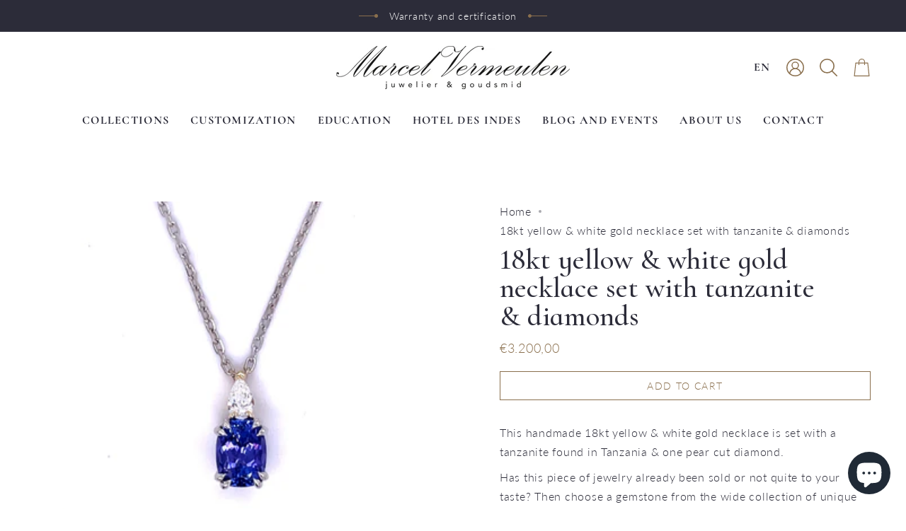

--- FILE ---
content_type: text/html; charset=utf-8
request_url: https://marcelvermeulen.com/en/products/18kt-geel-witgouden-colllier-bezet-met-tanzaniet-diamant
body_size: 53747
content:
<!doctype html>
<html class="no-js no-touch supports-no-cookies" lang="en">
<head>
    <meta charset="UTF-8">
  <meta http-equiv="X-UA-Compatible" content="IE=edge">
  <meta name="viewport" content="width=device-width, initial-scale=1.0">
  <meta name="theme-color" content="#8a6f4d">
  <link rel="canonical" href="https://marcelvermeulen.com/en/products/18kt-geel-witgouden-colllier-bezet-met-tanzaniet-diamant">
  <link rel="preconnect" href="https://cdn.shopify.com" crossorigin>
  <!-- ======================= Broadcast Theme V4.0.2 ========================= --><link rel="preconnect" href="https://fonts.shopifycdn.com" crossorigin><link href="//marcelvermeulen.com/cdn/shop/t/21/assets/theme.css?v=10734943690767737161744900027" as="style" rel="preload">
  <link href="//marcelvermeulen.com/cdn/shop/t/21/assets/vendor.js?v=20338928095176918551744900032" as="script" rel="preload">
  <link href="//marcelvermeulen.com/cdn/shop/t/21/assets/theme.js?v=11565328715203339411744900031" as="script" rel="preload">

    <link rel="icon" type="image/png" href="//marcelvermeulen.com/cdn/shop/files/flavicon.jpg?crop=center&height=32&v=1614376921&width=32">
  

  <!-- Title and description ================================================ -->
  
  <title>
    
    18kt yellow &amp; white gold necklace set with tanzanite &amp; diamonds
    
    
    
      &ndash; Marcel Vermeulen
    
  </title>

  
    <meta name="description" content="This handmade 18kt yellow &amp;amp; white gold necklace is set with a tanzanite found in Tanzania &amp;amp; one pear cut diamond.  Has this piece of jewelry already been sold or not quite to your taste? Then choose a gemstone from the wide collection of unique gemstones and let us tailor the perfect piece of jewelry for you.  ">
  

  <meta property="og:site_name" content="Marcel Vermeulen">
<meta property="og:url" content="https://marcelvermeulen.com/en/products/18kt-geel-witgouden-colllier-bezet-met-tanzaniet-diamant">
<meta property="og:title" content="18kt yellow &amp; white gold necklace set with tanzanite &amp; diamonds">
<meta property="og:type" content="product">
<meta property="og:description" content="This handmade 18kt yellow &amp;amp; white gold necklace is set with a tanzanite found in Tanzania &amp;amp; one pear cut diamond.  Has this piece of jewelry already been sold or not quite to your taste? Then choose a gemstone from the wide collection of unique gemstones and let us tailor the perfect piece of jewelry for you.  "><meta property="og:image" content="http://marcelvermeulen.com/cdn/shop/products/2022-11-24-14-58-54.jpg?v=1676025232">
  <meta property="og:image:secure_url" content="https://marcelvermeulen.com/cdn/shop/products/2022-11-24-14-58-54.jpg?v=1676025232">
  <meta property="og:image:width" content="3024">
  <meta property="og:image:height" content="3024"><meta property="og:price:amount" content="3.200,00">
  <meta property="og:price:currency" content="EUR"><meta name="twitter:card" content="summary_large_image">
<meta name="twitter:title" content="18kt yellow &amp; white gold necklace set with tanzanite &amp; diamonds">
<meta name="twitter:description" content="This handmade 18kt yellow &amp;amp; white gold necklace is set with a tanzanite found in Tanzania &amp;amp; one pear cut diamond.  Has this piece of jewelry already been sold or not quite to your taste? Then choose a gemstone from the wide collection of unique gemstones and let us tailor the perfect piece of jewelry for you.  ">

  <!-- CSS ================================================================== -->

  <link href="//marcelvermeulen.com/cdn/shop/t/21/assets/font-settings.css?v=75470672572974717871756796174" rel="stylesheet" type="text/css" media="all" />

  
<style data-shopify>

:root {--scrollbar-width: 0px;


--COLOR-VIDEO-BG: #f2f2f2;
--COLOR-BG-BRIGHTER: #f2f2f2;

--COLOR-BG: #ffffff;
--COLOR-BG-TRANSPARENT: rgba(255, 255, 255, 0);
--COLOR-BG-SECONDARY: #F7F9FA;
--COLOR-BG-RGB: 255, 255, 255;

--COLOR-TEXT-DARK: #09090f;
--COLOR-TEXT: #2c2c39;
--COLOR-TEXT-LIGHT: #6b6b74;


/* === Opacity shades of grey ===*/
--COLOR-A5:  rgba(44, 44, 57, 0.05);
--COLOR-A10: rgba(44, 44, 57, 0.1);
--COLOR-A15: rgba(44, 44, 57, 0.15);
--COLOR-A20: rgba(44, 44, 57, 0.2);
--COLOR-A25: rgba(44, 44, 57, 0.25);
--COLOR-A30: rgba(44, 44, 57, 0.3);
--COLOR-A35: rgba(44, 44, 57, 0.35);
--COLOR-A40: rgba(44, 44, 57, 0.4);
--COLOR-A45: rgba(44, 44, 57, 0.45);
--COLOR-A50: rgba(44, 44, 57, 0.5);
--COLOR-A55: rgba(44, 44, 57, 0.55);
--COLOR-A60: rgba(44, 44, 57, 0.6);
--COLOR-A65: rgba(44, 44, 57, 0.65);
--COLOR-A70: rgba(44, 44, 57, 0.7);
--COLOR-A75: rgba(44, 44, 57, 0.75);
--COLOR-A80: rgba(44, 44, 57, 0.8);
--COLOR-A85: rgba(44, 44, 57, 0.85);
--COLOR-A90: rgba(44, 44, 57, 0.9);
--COLOR-A95: rgba(44, 44, 57, 0.95);

--COLOR-BORDER: rgb(138, 111, 77);
--COLOR-BORDER-LIGHT: #b9a994;
--COLOR-BORDER-HAIRLINE: #f7f7f7;
--COLOR-BORDER-DARK: #493a28;/* === Bright color ===*/
--COLOR-PRIMARY: #8a6f4d;
--COLOR-PRIMARY-HOVER: #60482b;
--COLOR-PRIMARY-FADE: rgba(138, 111, 77, 0.05);
--COLOR-PRIMARY-FADE-HOVER: rgba(138, 111, 77, 0.1);
--COLOR-PRIMARY-LIGHT: #dabc96;--COLOR-PRIMARY-OPPOSITE: #ffffff;



/* === link Color ===*/
--COLOR-LINK: #2c2c39;
--COLOR-LINK-HOVER: rgba(44, 44, 57, 0.7);
--COLOR-LINK-FADE: rgba(44, 44, 57, 0.05);
--COLOR-LINK-FADE-HOVER: rgba(44, 44, 57, 0.1);--COLOR-LINK-OPPOSITE: #ffffff;


/* === Product grid sale tags ===*/
--COLOR-SALE-BG: #f9dee5;
--COLOR-SALE-TEXT: #af7b88;--COLOR-SALE-TEXT-SECONDARY: #f9dee5;

/* === Product grid badges ===*/
--COLOR-BADGE-BG: #ffffff;
--COLOR-BADGE-TEXT: #212121;

/* === Product sale color ===*/
--COLOR-SALE: #d20000;

/* === Gray background on Product grid items ===*/--filter-bg: 1.0;/* === Helper colors for form error states ===*/
--COLOR-ERROR: #721C24;
--COLOR-ERROR-BG: #F8D7DA;
--COLOR-ERROR-BORDER: #F5C6CB;



  --RADIUS: 0px;
  --RADIUS-SELECT: 0px;


--COLOR-HEADER-BG: #ffffff;
--COLOR-HEADER-BG-TRANSPARENT: rgba(255, 255, 255, 0);
--COLOR-HEADER-LINK: #2c2c39;
--COLOR-HEADER-LINK-HOVER: rgba(44, 44, 57, 0.7);

--COLOR-MENU-BG: #ffffff;
--COLOR-MENU-LINK: #2c2c39;
--COLOR-MENU-LINK-HOVER: rgba(44, 44, 57, 0.7);
--COLOR-SUBMENU-BG: #ffffff;
--COLOR-SUBMENU-LINK: #2c2c39;
--COLOR-SUBMENU-LINK-HOVER: rgba(44, 44, 57, 0.7);
--COLOR-SUBMENU-TEXT-LIGHT: #6b6b74;
--COLOR-MENU-TRANSPARENT: #ffffff;
--COLOR-MENU-TRANSPARENT-HOVER: rgba(255, 255, 255, 0.7);

--COLOR-FOOTER-BG: #ffffff;
--COLOR-FOOTER-TEXT: #212121;
--COLOR-FOOTER-LINK: #2c2c39;
--COLOR-FOOTER-LINK-HOVER: rgba(44, 44, 57, 0.7);
--COLOR-FOOTER-BORDER: #8a6f4d;

--TRANSPARENT: rgba(255, 255, 255, 0);

/* === Default overlay opacity ===*/
--overlay-opacity: 0;
--underlay-opacity: 0.4;
--underlay-bg: #000;

/* === Custom Cursor ===*/
--ICON-ZOOM-IN: url( "//marcelvermeulen.com/cdn/shop/t/21/assets/icon-zoom-in.svg?v=182473373117644429561744900017" );
--ICON-ZOOM-OUT: url( "//marcelvermeulen.com/cdn/shop/t/21/assets/icon-zoom-out.svg?v=101497157853986683871744900018" );

/* === Custom Icons ===*/


  
  --ICON-ADD-BAG: url( "//marcelvermeulen.com/cdn/shop/t/21/assets/icon-add-bag.svg?v=23763382405227654651744900005" );
  --ICON-ADD-CART: url( "//marcelvermeulen.com/cdn/shop/t/21/assets/icon-add-cart.svg?v=3962293684743587821744900008" );
  --ICON-ARROW-LEFT: url( "//marcelvermeulen.com/cdn/shop/t/21/assets/icon-arrow-left.svg?v=136066145774695772731744900011" );
  --ICON-ARROW-RIGHT: url( "//marcelvermeulen.com/cdn/shop/t/21/assets/icon-arrow-right.svg?v=150928298113663093401744900014" );
  --ICON-SELECT: url("//marcelvermeulen.com/cdn/shop/t/21/assets/icon-select.svg?v=167170173659852274001744900016");


--PRODUCT-GRID-ASPECT-RATIO: 100%;

/* === Typography ===*/
--FONT-WEIGHT-BODY: 300;
--FONT-WEIGHT-BODY-BOLD: 400;

--FONT-STACK-BODY: Lato, sans-serif;
--FONT-STYLE-BODY: normal;
--FONT-STYLE-BODY-ITALIC: italic;
--FONT-ADJUST-BODY: 1.15;

--FONT-WEIGHT-HEADING: 700;
--FONT-WEIGHT-HEADING-BOLD: 700;

--FONT-STACK-HEADING: Cormorant, serif;
--FONT-STYLE-HEADING: normal;
--FONT-STYLE-HEADING-ITALIC: italic;
--FONT-ADJUST-HEADING: 1.45;

--FONT-STACK-NAV: Cormorant, serif;
--FONT-STYLE-NAV: normal;
--FONT-STYLE-NAV-ITALIC: italic;
--FONT-ADJUST-NAV: 1.15;

--FONT-WEIGHT-NAV: 700;
--FONT-WEIGHT-NAV-BOLD: 700;

--FONT-SIZE-BASE: 1.15rem;
--FONT-SIZE-BASE-PERCENT: 1.15;

/* === Parallax ===*/
--PARALLAX-STRENGTH-MIN: 120.0%;
--PARALLAX-STRENGTH-MAX: 130.0%;--LAYOUT-OUTER: 50px;
  --LAYOUT-GUTTER: 32px;
  --LAYOUT-OUTER-MEDIUM: 30px;
  --LAYOUT-GUTTER-MEDIUM: 22px;
  --LAYOUT-OUTER-SMALL: 16px;
  --LAYOUT-GUTTER-SMALL: 16px;--base-animation-delay: 0ms;
--line-height-normal: 1.375; /* Equals to line-height: normal; */--SIDEBAR-WIDTH: 288px;
  --SIDEBAR-WIDTH-MEDIUM: 258px;--ICON-STROKE-WIDTH: 1px;/* === Button General ===*/
--BTN-FONT-STACK: Lato, sans-serif;
--BTN-FONT-WEIGHT: 300;
--BTN-FONT-STYLE: normal;
--BTN-FONT-SIZE: 14px;

--BTN-LETTER-SPACING: 0.1em;
--BTN-UPPERCASE: uppercase;

/* === Button Primary ===*/
--BTN-PRIMARY-BORDER-COLOR: #8a6f4d;
--BTN-PRIMARY-BG-COLOR: #8a6f4d;
--BTN-PRIMARY-TEXT-COLOR: #ffffff;


  --BTN-PRIMARY-BG-COLOR-BRIGHTER: #7a6244;


/* === Button Secondary ===*/
--BTN-SECONDARY-BORDER-COLOR: #8a6f4d;
--BTN-SECONDARY-BG-COLOR: #ffffff;
--BTN-SECONDARY-TEXT-COLOR: #8a6f4d;


  --BTN-SECONDARY-BG-COLOR-BRIGHTER: #f2f2f2;


/* === Button White ===*/
--TEXT-BTN-BORDER-WHITE: #fff;
--TEXT-BTN-BG-WHITE: #fff;
--TEXT-BTN-WHITE: #000;
--TEXT-BTN-BG-WHITE-BRIGHTER: #f2f2f2;

/* === Button Black ===*/
--TEXT-BTN-BG-BLACK: #000;
--TEXT-BTN-BORDER-BLACK: #000;
--TEXT-BTN-BLACK: #fff;
--TEXT-BTN-BG-BLACK-BRIGHTER: #1a1a1a;

/* === Cart Gradient ===*/


  --FREE-SHIPPING-GRADIENT: linear-gradient(to right, var(--COLOR-PRIMARY-LIGHT) 0%, var(--COLOR-PRIMARY) 100%);


}
</style>


  <link href="//marcelvermeulen.com/cdn/shop/t/21/assets/theme.css?v=10734943690767737161744900027" rel="stylesheet" type="text/css" media="all" />

  

  <script>
    if (window.navigator.userAgent.indexOf('MSIE ') > 0 || window.navigator.userAgent.indexOf('Trident/') > 0) {
      document.documentElement.className = document.documentElement.className + ' ie';

      var scripts = document.getElementsByTagName('script')[0];
      var polyfill = document.createElement("script");
      polyfill.defer = true;
      polyfill.src = "//marcelvermeulen.com/cdn/shop/t/21/assets/ie11.js?v=144489047535103983231744900019";

      scripts.parentNode.insertBefore(polyfill, scripts);
    } else {
      document.documentElement.className = document.documentElement.className.replace('no-js', 'js');
    }

    let root = '/en';
    if (root[root.length - 1] !== '/') {
      root = root + '/';
    }

    window.theme = {
      routes: {
        root: root,
        cart: '/en/cart',
        cart_add_url: '/en/cart/add',
        product_recommendations_url: '/en/recommendations/products',
        predictive_search_url: '/en/search/suggest',
        addresses_url: '/en/account/addresses'
      },
      assets: {
        photoswipe: '//marcelvermeulen.com/cdn/shop/t/21/assets/photoswipe.js?v=162613001030112971491744900023',
        smoothscroll: '//marcelvermeulen.com/cdn/shop/t/21/assets/smoothscroll.js?v=37906625415260927261744900024',
        swatches: '//marcelvermeulen.com/cdn/shop/t/21/assets/swatches.json?v=153762849283573572451744900025',
        base: "//marcelvermeulen.com/cdn/shop/t/21/assets/",
      },
      strings: {
        addToCart: "Add to cart",
        soldOut: "Sold Out",
        from: "From",
        preOrder: "Pre-order",
        sale: "Sale",
        subscription: "Subscription",
        unavailable: "Unavailable",
        unitPrice: "Unit price",
        unitPriceSeparator: "per",
        shippingCalcSubmitButton: "Calculate shipping",
        shippingCalcSubmitButtonDisabled: "Calculating...",
        selectValue: "Select value",
        selectColor: "Select color",
        oneColor: "color",
        otherColor: "colors",
        upsellAddToCart: "Add",
        free: "Free",
        swatchesColor: "Color, Colour"
      },
      settings: {
        customerLoggedIn: null ? true : false,
        cartDrawerEnabled: true,
        enableQuickAdd: false,
        enableAnimations: true,
        transparentHeader: false,
        variantOnSale: true,
      },
      moneyFormat: false ? "€{{amount_with_comma_separator}} EUR" : "€{{amount_with_comma_separator}}",
      moneyWithoutCurrencyFormat: "€{{amount_with_comma_separator}}",
      moneyWithCurrencyFormat: "€{{amount_with_comma_separator}} EUR",
      subtotal: 0,
      info: {
        name: 'broadcast'
      },
      version: '4.0.2'
    };

    if (window.performance) {
      window.performance.mark('init');
    } else {
      window.fastNetworkAndCPU = false;
    }
  </script>

  
    <script src="//marcelvermeulen.com/cdn/shopifycloud/storefront/assets/themes_support/shopify_common-5f594365.js" defer="defer"></script>
  

  <!-- Theme Javascript ============================================================== -->
  <script src="//marcelvermeulen.com/cdn/shop/t/21/assets/vendor.js?v=20338928095176918551744900032" defer="defer"></script>
  <script src="//marcelvermeulen.com/cdn/shop/t/21/assets/theme.js?v=11565328715203339411744900031" defer="defer"></script><!-- Shopify app scripts =========================================================== -->

  <script>window.performance && window.performance.mark && window.performance.mark('shopify.content_for_header.start');</script><meta name="google-site-verification" content="OY0AFsLkzJSDRhV6Up9HInBO7k4KeiYgY0HBsxjifdM">
<meta id="shopify-digital-wallet" name="shopify-digital-wallet" content="/48385327265/digital_wallets/dialog">
<meta name="shopify-checkout-api-token" content="dc170d741f200cea86671e18141aa94e">
<link rel="alternate" hreflang="x-default" href="https://marcelvermeulen.com/products/18kt-geel-witgouden-colllier-bezet-met-tanzaniet-diamant">
<link rel="alternate" hreflang="en" href="https://marcelvermeulen.com/en/products/18kt-geel-witgouden-colllier-bezet-met-tanzaniet-diamant">
<link rel="alternate" hreflang="de" href="https://marcelvermeulen.com/de/products/18kt-geel-witgouden-colllier-bezet-met-tanzaniet-diamant">
<link rel="alternate" hreflang="fr" href="https://marcelvermeulen.com/fr/products/18kt-geel-witgouden-colllier-bezet-met-tanzaniet-diamant">
<link rel="alternate" hreflang="es" href="https://marcelvermeulen.com/es/products/18kt-geel-witgouden-colllier-bezet-met-tanzaniet-diamant">
<link rel="alternate" hreflang="zh-Hans-CN" href="https://marcelvermeulen.com/zh-cn/products/18kt-geel-witgouden-colllier-bezet-met-tanzaniet-diamant">
<link rel="alternate" type="application/json+oembed" href="https://marcelvermeulen.com/en/products/18kt-geel-witgouden-colllier-bezet-met-tanzaniet-diamant.oembed">
<script async="async" src="/checkouts/internal/preloads.js?locale=en-NL"></script>
<link rel="preconnect" href="https://shop.app" crossorigin="anonymous">
<script async="async" src="https://shop.app/checkouts/internal/preloads.js?locale=en-NL&shop_id=48385327265" crossorigin="anonymous"></script>
<script id="apple-pay-shop-capabilities" type="application/json">{"shopId":48385327265,"countryCode":"NL","currencyCode":"EUR","merchantCapabilities":["supports3DS"],"merchantId":"gid:\/\/shopify\/Shop\/48385327265","merchantName":"Marcel Vermeulen","requiredBillingContactFields":["postalAddress","email","phone"],"requiredShippingContactFields":["postalAddress","email","phone"],"shippingType":"shipping","supportedNetworks":["visa","maestro","masterCard","amex"],"total":{"type":"pending","label":"Marcel Vermeulen","amount":"1.00"},"shopifyPaymentsEnabled":true,"supportsSubscriptions":true}</script>
<script id="shopify-features" type="application/json">{"accessToken":"dc170d741f200cea86671e18141aa94e","betas":["rich-media-storefront-analytics"],"domain":"marcelvermeulen.com","predictiveSearch":true,"shopId":48385327265,"locale":"en"}</script>
<script>var Shopify = Shopify || {};
Shopify.shop = "mv-gems.myshopify.com";
Shopify.locale = "en";
Shopify.currency = {"active":"EUR","rate":"1.0"};
Shopify.country = "NL";
Shopify.theme = {"name":"Live version Sep 3 2025 (muse)","id":179093438796,"schema_name":"Broadcast","schema_version":"4.0.2","theme_store_id":868,"role":"main"};
Shopify.theme.handle = "null";
Shopify.theme.style = {"id":null,"handle":null};
Shopify.cdnHost = "marcelvermeulen.com/cdn";
Shopify.routes = Shopify.routes || {};
Shopify.routes.root = "/en/";</script>
<script type="module">!function(o){(o.Shopify=o.Shopify||{}).modules=!0}(window);</script>
<script>!function(o){function n(){var o=[];function n(){o.push(Array.prototype.slice.apply(arguments))}return n.q=o,n}var t=o.Shopify=o.Shopify||{};t.loadFeatures=n(),t.autoloadFeatures=n()}(window);</script>
<script>
  window.ShopifyPay = window.ShopifyPay || {};
  window.ShopifyPay.apiHost = "shop.app\/pay";
  window.ShopifyPay.redirectState = null;
</script>
<script id="shop-js-analytics" type="application/json">{"pageType":"product"}</script>
<script defer="defer" async type="module" src="//marcelvermeulen.com/cdn/shopifycloud/shop-js/modules/v2/client.init-shop-cart-sync_Bc8-qrdt.en.esm.js"></script>
<script defer="defer" async type="module" src="//marcelvermeulen.com/cdn/shopifycloud/shop-js/modules/v2/chunk.common_CmNk3qlo.esm.js"></script>
<script type="module">
  await import("//marcelvermeulen.com/cdn/shopifycloud/shop-js/modules/v2/client.init-shop-cart-sync_Bc8-qrdt.en.esm.js");
await import("//marcelvermeulen.com/cdn/shopifycloud/shop-js/modules/v2/chunk.common_CmNk3qlo.esm.js");

  window.Shopify.SignInWithShop?.initShopCartSync?.({"fedCMEnabled":true,"windoidEnabled":true});

</script>
<script>
  window.Shopify = window.Shopify || {};
  if (!window.Shopify.featureAssets) window.Shopify.featureAssets = {};
  window.Shopify.featureAssets['shop-js'] = {"shop-cart-sync":["modules/v2/client.shop-cart-sync_DOpY4EW0.en.esm.js","modules/v2/chunk.common_CmNk3qlo.esm.js"],"shop-button":["modules/v2/client.shop-button_CI-s0xGZ.en.esm.js","modules/v2/chunk.common_CmNk3qlo.esm.js"],"init-fed-cm":["modules/v2/client.init-fed-cm_D2vsy40D.en.esm.js","modules/v2/chunk.common_CmNk3qlo.esm.js"],"init-windoid":["modules/v2/client.init-windoid_CXNAd0Cm.en.esm.js","modules/v2/chunk.common_CmNk3qlo.esm.js"],"shop-toast-manager":["modules/v2/client.shop-toast-manager_Cx0C6may.en.esm.js","modules/v2/chunk.common_CmNk3qlo.esm.js"],"shop-cash-offers":["modules/v2/client.shop-cash-offers_CL9Nay2h.en.esm.js","modules/v2/chunk.common_CmNk3qlo.esm.js","modules/v2/chunk.modal_CvhjeixQ.esm.js"],"avatar":["modules/v2/client.avatar_BTnouDA3.en.esm.js"],"init-shop-email-lookup-coordinator":["modules/v2/client.init-shop-email-lookup-coordinator_B9mmbKi4.en.esm.js","modules/v2/chunk.common_CmNk3qlo.esm.js"],"init-shop-cart-sync":["modules/v2/client.init-shop-cart-sync_Bc8-qrdt.en.esm.js","modules/v2/chunk.common_CmNk3qlo.esm.js"],"pay-button":["modules/v2/client.pay-button_Bhm3077V.en.esm.js","modules/v2/chunk.common_CmNk3qlo.esm.js"],"init-customer-accounts-sign-up":["modules/v2/client.init-customer-accounts-sign-up_C7zhr03q.en.esm.js","modules/v2/client.shop-login-button_BbMx65lK.en.esm.js","modules/v2/chunk.common_CmNk3qlo.esm.js","modules/v2/chunk.modal_CvhjeixQ.esm.js"],"init-shop-for-new-customer-accounts":["modules/v2/client.init-shop-for-new-customer-accounts_rLbLSDTe.en.esm.js","modules/v2/client.shop-login-button_BbMx65lK.en.esm.js","modules/v2/chunk.common_CmNk3qlo.esm.js","modules/v2/chunk.modal_CvhjeixQ.esm.js"],"checkout-modal":["modules/v2/client.checkout-modal_Fp9GouFF.en.esm.js","modules/v2/chunk.common_CmNk3qlo.esm.js","modules/v2/chunk.modal_CvhjeixQ.esm.js"],"init-customer-accounts":["modules/v2/client.init-customer-accounts_DkVf8Jdu.en.esm.js","modules/v2/client.shop-login-button_BbMx65lK.en.esm.js","modules/v2/chunk.common_CmNk3qlo.esm.js","modules/v2/chunk.modal_CvhjeixQ.esm.js"],"shop-login-button":["modules/v2/client.shop-login-button_BbMx65lK.en.esm.js","modules/v2/chunk.common_CmNk3qlo.esm.js","modules/v2/chunk.modal_CvhjeixQ.esm.js"],"shop-login":["modules/v2/client.shop-login_B9KWmZaW.en.esm.js","modules/v2/chunk.common_CmNk3qlo.esm.js","modules/v2/chunk.modal_CvhjeixQ.esm.js"],"shop-follow-button":["modules/v2/client.shop-follow-button_B-omSWeu.en.esm.js","modules/v2/chunk.common_CmNk3qlo.esm.js","modules/v2/chunk.modal_CvhjeixQ.esm.js"],"lead-capture":["modules/v2/client.lead-capture_DZQFWrYz.en.esm.js","modules/v2/chunk.common_CmNk3qlo.esm.js","modules/v2/chunk.modal_CvhjeixQ.esm.js"],"payment-terms":["modules/v2/client.payment-terms_Bl_bs7GP.en.esm.js","modules/v2/chunk.common_CmNk3qlo.esm.js","modules/v2/chunk.modal_CvhjeixQ.esm.js"]};
</script>
<script>(function() {
  var isLoaded = false;
  function asyncLoad() {
    if (isLoaded) return;
    isLoaded = true;
    var urls = ["https:\/\/cdn.grw.reputon.com\/assets\/widget.js?shop=mv-gems.myshopify.com","https:\/\/cdn.nfcube.com\/instafeed-d686f490d0ffa903ac56ad595934c34f.js?shop=mv-gems.myshopify.com"];
    for (var i = 0; i < urls.length; i++) {
      var s = document.createElement('script');
      s.type = 'text/javascript';
      s.async = true;
      s.src = urls[i];
      var x = document.getElementsByTagName('script')[0];
      x.parentNode.insertBefore(s, x);
    }
  };
  if(window.attachEvent) {
    window.attachEvent('onload', asyncLoad);
  } else {
    window.addEventListener('load', asyncLoad, false);
  }
})();</script>
<script id="__st">var __st={"a":48385327265,"offset":3600,"reqid":"8fe07ccc-d1aa-4931-938a-e74a9028ddce-1762273386","pageurl":"marcelvermeulen.com\/en\/products\/18kt-geel-witgouden-colllier-bezet-met-tanzaniet-diamant","u":"e1c9516dfe86","p":"product","rtyp":"product","rid":8172414435568};</script>
<script>window.ShopifyPaypalV4VisibilityTracking = true;</script>
<script id="captcha-bootstrap">!function(){'use strict';const t='contact',e='account',n='new_comment',o=[[t,t],['blogs',n],['comments',n],[t,'customer']],c=[[e,'customer_login'],[e,'guest_login'],[e,'recover_customer_password'],[e,'create_customer']],r=t=>t.map((([t,e])=>`form[action*='/${t}']:not([data-nocaptcha='true']) input[name='form_type'][value='${e}']`)).join(','),a=t=>()=>t?[...document.querySelectorAll(t)].map((t=>t.form)):[];function s(){const t=[...o],e=r(t);return a(e)}const i='password',u='form_key',d=['recaptcha-v3-token','g-recaptcha-response','h-captcha-response',i],f=()=>{try{return window.sessionStorage}catch{return}},m='__shopify_v',_=t=>t.elements[u];function p(t,e,n=!1){try{const o=window.sessionStorage,c=JSON.parse(o.getItem(e)),{data:r}=function(t){const{data:e,action:n}=t;return t[m]||n?{data:e,action:n}:{data:t,action:n}}(c);for(const[e,n]of Object.entries(r))t.elements[e]&&(t.elements[e].value=n);n&&o.removeItem(e)}catch(o){console.error('form repopulation failed',{error:o})}}const l='form_type',E='cptcha';function T(t){t.dataset[E]=!0}const w=window,h=w.document,L='Shopify',v='ce_forms',y='captcha';let A=!1;((t,e)=>{const n=(g='f06e6c50-85a8-45c8-87d0-21a2b65856fe',I='https://cdn.shopify.com/shopifycloud/storefront-forms-hcaptcha/ce_storefront_forms_captcha_hcaptcha.v1.5.2.iife.js',D={infoText:'Protected by hCaptcha',privacyText:'Privacy',termsText:'Terms'},(t,e,n)=>{const o=w[L][v],c=o.bindForm;if(c)return c(t,g,e,D).then(n);var r;o.q.push([[t,g,e,D],n]),r=I,A||(h.body.append(Object.assign(h.createElement('script'),{id:'captcha-provider',async:!0,src:r})),A=!0)});var g,I,D;w[L]=w[L]||{},w[L][v]=w[L][v]||{},w[L][v].q=[],w[L][y]=w[L][y]||{},w[L][y].protect=function(t,e){n(t,void 0,e),T(t)},Object.freeze(w[L][y]),function(t,e,n,w,h,L){const[v,y,A,g]=function(t,e,n){const i=e?o:[],u=t?c:[],d=[...i,...u],f=r(d),m=r(i),_=r(d.filter((([t,e])=>n.includes(e))));return[a(f),a(m),a(_),s()]}(w,h,L),I=t=>{const e=t.target;return e instanceof HTMLFormElement?e:e&&e.form},D=t=>v().includes(t);t.addEventListener('submit',(t=>{const e=I(t);if(!e)return;const n=D(e)&&!e.dataset.hcaptchaBound&&!e.dataset.recaptchaBound,o=_(e),c=g().includes(e)&&(!o||!o.value);(n||c)&&t.preventDefault(),c&&!n&&(function(t){try{if(!f())return;!function(t){const e=f();if(!e)return;const n=_(t);if(!n)return;const o=n.value;o&&e.removeItem(o)}(t);const e=Array.from(Array(32),(()=>Math.random().toString(36)[2])).join('');!function(t,e){_(t)||t.append(Object.assign(document.createElement('input'),{type:'hidden',name:u})),t.elements[u].value=e}(t,e),function(t,e){const n=f();if(!n)return;const o=[...t.querySelectorAll(`input[type='${i}']`)].map((({name:t})=>t)),c=[...d,...o],r={};for(const[a,s]of new FormData(t).entries())c.includes(a)||(r[a]=s);n.setItem(e,JSON.stringify({[m]:1,action:t.action,data:r}))}(t,e)}catch(e){console.error('failed to persist form',e)}}(e),e.submit())}));const S=(t,e)=>{t&&!t.dataset[E]&&(n(t,e.some((e=>e===t))),T(t))};for(const o of['focusin','change'])t.addEventListener(o,(t=>{const e=I(t);D(e)&&S(e,y())}));const B=e.get('form_key'),M=e.get(l),P=B&&M;t.addEventListener('DOMContentLoaded',(()=>{const t=y();if(P)for(const e of t)e.elements[l].value===M&&p(e,B);[...new Set([...A(),...v().filter((t=>'true'===t.dataset.shopifyCaptcha))])].forEach((e=>S(e,t)))}))}(h,new URLSearchParams(w.location.search),n,t,e,['guest_login'])})(!0,!0)}();</script>
<script integrity="sha256-52AcMU7V7pcBOXWImdc/TAGTFKeNjmkeM1Pvks/DTgc=" data-source-attribution="shopify.loadfeatures" defer="defer" src="//marcelvermeulen.com/cdn/shopifycloud/storefront/assets/storefront/load_feature-81c60534.js" crossorigin="anonymous"></script>
<script crossorigin="anonymous" defer="defer" src="//marcelvermeulen.com/cdn/shopifycloud/storefront/assets/shopify_pay/storefront-65b4c6d7.js?v=20250812"></script>
<script data-source-attribution="shopify.dynamic_checkout.dynamic.init">var Shopify=Shopify||{};Shopify.PaymentButton=Shopify.PaymentButton||{isStorefrontPortableWallets:!0,init:function(){window.Shopify.PaymentButton.init=function(){};var t=document.createElement("script");t.src="https://marcelvermeulen.com/cdn/shopifycloud/portable-wallets/latest/portable-wallets.en.js",t.type="module",document.head.appendChild(t)}};
</script>
<script data-source-attribution="shopify.dynamic_checkout.buyer_consent">
  function portableWalletsHideBuyerConsent(e){var t=document.getElementById("shopify-buyer-consent"),n=document.getElementById("shopify-subscription-policy-button");t&&n&&(t.classList.add("hidden"),t.setAttribute("aria-hidden","true"),n.removeEventListener("click",e))}function portableWalletsShowBuyerConsent(e){var t=document.getElementById("shopify-buyer-consent"),n=document.getElementById("shopify-subscription-policy-button");t&&n&&(t.classList.remove("hidden"),t.removeAttribute("aria-hidden"),n.addEventListener("click",e))}window.Shopify?.PaymentButton&&(window.Shopify.PaymentButton.hideBuyerConsent=portableWalletsHideBuyerConsent,window.Shopify.PaymentButton.showBuyerConsent=portableWalletsShowBuyerConsent);
</script>
<script data-source-attribution="shopify.dynamic_checkout.cart.bootstrap">document.addEventListener("DOMContentLoaded",(function(){function t(){return document.querySelector("shopify-accelerated-checkout-cart, shopify-accelerated-checkout")}if(t())Shopify.PaymentButton.init();else{new MutationObserver((function(e,n){t()&&(Shopify.PaymentButton.init(),n.disconnect())})).observe(document.body,{childList:!0,subtree:!0})}}));
</script>
<script id='scb4127' type='text/javascript' async='' src='https://marcelvermeulen.com/cdn/shopifycloud/privacy-banner/storefront-banner.js'></script><link id="shopify-accelerated-checkout-styles" rel="stylesheet" media="screen" href="https://marcelvermeulen.com/cdn/shopifycloud/portable-wallets/latest/accelerated-checkout-backwards-compat.css" crossorigin="anonymous">
<style id="shopify-accelerated-checkout-cart">
        #shopify-buyer-consent {
  margin-top: 1em;
  display: inline-block;
  width: 100%;
}

#shopify-buyer-consent.hidden {
  display: none;
}

#shopify-subscription-policy-button {
  background: none;
  border: none;
  padding: 0;
  text-decoration: underline;
  font-size: inherit;
  cursor: pointer;
}

#shopify-subscription-policy-button::before {
  box-shadow: none;
}

      </style>
<script id="sections-script" data-sections="footer" defer="defer" src="//marcelvermeulen.com/cdn/shop/t/21/compiled_assets/scripts.js?4453"></script>
<script>window.performance && window.performance.mark && window.performance.mark('shopify.content_for_header.end');</script>

  <link rel="preconnect" href="https://fonts.googleapis.com">
  <link rel="preconnect" href="https://fonts.gstatic.com" crossorigin>
  <link href="https://fonts.googleapis.com/css2?family=Cormorant+Infant:wght@500;700&display=swap" rel="stylesheet">
  
<!-- BEGIN app block: shopify://apps/powerful-form-builder/blocks/app-embed/e4bcb1eb-35b2-42e6-bc37-bfe0e1542c9d --><script type="text/javascript" hs-ignore data-cookieconsent="ignore">
  var Globo = Globo || {};
  var globoFormbuilderRecaptchaInit = function(){};
  var globoFormbuilderHcaptchaInit = function(){};
  window.Globo.FormBuilder = window.Globo.FormBuilder || {};
  window.Globo.FormBuilder.shop = {"configuration":{"money_format":"€{{amount_with_comma_separator}}"},"pricing":{"features":{"bulkOrderForm":false,"cartForm":false,"fileUpload":2,"removeCopyright":false}},"settings":{"copyright":"Powered by <a href=\"https://globosoftware.net\" target=\"_blank\">Globo</a> <a href=\"https://apps.shopify.com/form-builder-contact-form\" target=\"_blank\">Contact Form</a>","hideWaterMark":false,"reCaptcha":{"recaptchaType":"v2","siteKey":false,"languageCode":"en"},"scrollTop":false,"additionalColumns":[]},"encryption_form_id":1,"url":"https://app.powerfulform.com/"};

  if(window.Globo.FormBuilder.shop.settings.customCssEnabled && window.Globo.FormBuilder.shop.settings.customCssCode){
    const customStyle = document.createElement('style');
    customStyle.type = 'text/css';
    customStyle.innerHTML = window.Globo.FormBuilder.shop.settings.customCssCode;
    document.head.appendChild(customStyle);
  }

  window.Globo.FormBuilder.forms = [];
    
      
      
      
      window.Globo.FormBuilder.forms[4256] = {"4256":{"elements":[{"id":"group-1","type":"group","label":"Page 1","description":"","elements":[{"id":"text","type":"text","label":"Naam","placeholder":"Jouw naam","description":"","limitCharacters":false,"characters":100,"hideLabel":false,"keepPositionLabel":false,"required":true,"ifHideLabel":false,"inputIcon":"","columnWidth":50},{"id":"email","type":"email","label":"Email","placeholder":"Jouw Emailadres ","description":"","limitCharacters":false,"characters":100,"hideLabel":false,"keepPositionLabel":false,"required":true,"ifHideLabel":false,"inputIcon":"","columnWidth":50},{"id":"textarea","type":"textarea","label":"Bericht","placeholder":"Bericht","description":"","limitCharacters":false,"characters":100,"hideLabel":false,"keepPositionLabel":false,"required":true,"ifHideLabel":false,"columnWidth":100}]}],"errorMessage":{"required":"Please fill in field","invalid":"Invalid","invalidName":"Invalid name","invalidEmail":"Invalid email","invalidURL":"Invalid URL","invalidPhone":"Invalid phone","invalidNumber":"Invalid number","invalidPassword":"Invalid password","confirmPasswordNotMatch":"Confirmed password doesn't match","customerAlreadyExists":"Customer already exists","fileSizeLimit":"File size limit exceeded","fileNotAllowed":"File extension not allowed","requiredCaptcha":"Please, enter the captcha","requiredProducts":"Please select product","limitQuantity":"The number of products left in stock has been exceeded","shopifyInvalidPhone":"phone - Enter a valid phone number to use this delivery method","shopifyPhoneHasAlready":"phone - Phone has already been taken","shopifyInvalidProvice":"addresses.province - is not valid","otherError":"Something went wrong, please try again"},"appearance":{"layout":"boxed","width":600,"style":"classic","mainColor":"rgba(138,111,77,1)","headingColor":"rgba(44,44,57,1)","labelColor":"#000","descriptionColor":"#6c757d","optionColor":"#000","paragraphColor":"rgba(44,44,57,1)","paragraphBackground":"#fff","background":"color","backgroundColor":"#FFF","backgroundImage":"","backgroundImageAlignment":"middle","floatingIcon":"\u003csvg aria-hidden=\"true\" focusable=\"false\" data-prefix=\"far\" data-icon=\"envelope\" class=\"svg-inline--fa fa-envelope fa-w-16\" role=\"img\" xmlns=\"http:\/\/www.w3.org\/2000\/svg\" viewBox=\"0 0 512 512\"\u003e\u003cpath fill=\"currentColor\" d=\"M464 64H48C21.49 64 0 85.49 0 112v288c0 26.51 21.49 48 48 48h416c26.51 0 48-21.49 48-48V112c0-26.51-21.49-48-48-48zm0 48v40.805c-22.422 18.259-58.168 46.651-134.587 106.49-16.841 13.247-50.201 45.072-73.413 44.701-23.208.375-56.579-31.459-73.413-44.701C106.18 199.465 70.425 171.067 48 152.805V112h416zM48 400V214.398c22.914 18.251 55.409 43.862 104.938 82.646 21.857 17.205 60.134 55.186 103.062 54.955 42.717.231 80.509-37.199 103.053-54.947 49.528-38.783 82.032-64.401 104.947-82.653V400H48z\"\u003e\u003c\/path\u003e\u003c\/svg\u003e","floatingText":"","displayOnAllPage":false,"position":"bottom right","formType":"normalForm","newTemplate":true},"afterSubmit":{"action":"clearForm","message":"\u003ch4\u003eThanks for getting in touch!\u0026nbsp;\u003c\/h4\u003e\u003cp\u003e\u003cbr\u003e\u003c\/p\u003e\u003cp\u003eWe appreciate you contacting us. One of our colleagues will get back in touch with you soon!\u003c\/p\u003e\u003cp\u003e\u003cbr\u003e\u003c\/p\u003e\u003cp\u003eHave a great day!\u003c\/p\u003e","redirectUrl":"","enableGa":false,"gaEventCategory":"Form Builder by Globo","gaEventAction":"Submit","gaEventLabel":"Contact us form","enableFpx":false,"fpxTrackerName":""},"accountPage":{"showAccountDetail":false,"registrationPage":false,"editAccountPage":false,"header":"Header","active":false,"title":"Account details","headerDescription":"Fill out the form to change account information","afterUpdate":"Message after update","message":"\u003ch5\u003eAccount edited successfully!\u003c\/h5\u003e","footer":"Footer","updateText":"Update","footerDescription":""},"footer":{"description":"\u003cp\u003e\u003cbr\u003e\u003c\/p\u003e","previousText":"Previous","nextText":"Next","submitText":"Versturen","resetButton":false,"resetButtonText":"Reset","submitFullWidth":true,"submitAlignment":"left"},"header":{"active":true,"title":"Contact opnemen","description":"\u003cp\u003eWij beantwoorden uw vragen graag!\u003c\/p\u003e"},"isStepByStepForm":true,"publish":{"requiredLogin":false,"requiredLoginMessage":"Please \u003ca href='\/account\/login' title='login'\u003elogin\u003c\/a\u003e to continue","publishType":"embedCode","embedCode":"\u003cdiv class=\"globo-formbuilder\" data-id=\"ZmFsc2U=\"\u003e\u003c\/div\u003e","shortCode":"{formbuilder:ZmFsc2U=}","popup":"\u003cbutton class=\"globo-formbuilder-open\" data-id=\"ZmFsc2U=\"\u003eOpen form\u003c\/button\u003e","lightbox":"\u003cdiv class=\"globo-form-publish-modal lightbox hidden\" data-id=\"ZmFsc2U=\"\u003e\u003cdiv class=\"globo-form-modal-content\"\u003e\u003cdiv class=\"globo-formbuilder\" data-id=\"ZmFsc2U=\"\u003e\u003c\/div\u003e\u003c\/div\u003e\u003c\/div\u003e","enableAddShortCode":false,"selectPage":"index","selectPositionOnPage":"top","selectTime":"forever","setCookie":"1","setCookieHours":"1","setCookieWeeks":"1"},"reCaptcha":{"enable":false,"note":"Please make sure that you have set Google reCaptcha v2 Site key and Secret key in \u003ca href=\"\/admin\/settings\"\u003eSettings\u003c\/a\u003e"},"html":"\n\u003cdiv class=\"globo-form boxed-form globo-form-id-4256\" data-locale=\"nl\" \u003e\n\n\u003cstyle\u003e\n\n\n\n.globo-form-id-4256 .globo-form-app{\n    max-width: 600px;\n    width: -webkit-fill-available;\n    \n    background-color: #FFF;\n    \n    \n}\n\n.globo-form-id-4256 .globo-form-app .globo-heading{\n    color: rgba(44,44,57,1)\n}\n\n\n\n.globo-form-id-4256 .globo-form-app .globo-description,\n.globo-form-id-4256 .globo-form-app .header .globo-description{\n    color: #6c757d\n}\n.globo-form-id-4256 .globo-form-app .globo-label,\n.globo-form-id-4256 .globo-form-app .globo-form-control label.globo-label,\n.globo-form-id-4256 .globo-form-app .globo-form-control label.globo-label span.label-content{\n    color: #000;\n    text-align: left !important;\n}\n.globo-form-id-4256 .globo-form-app .globo-label.globo-position-label{\n    height: 20px !important;\n}\n.globo-form-id-4256 .globo-form-app .globo-form-control .help-text.globo-description,\n.globo-form-id-4256 .globo-form-app .globo-form-control span.globo-description{\n    color: #6c757d\n}\n.globo-form-id-4256 .globo-form-app .globo-form-control .checkbox-wrapper .globo-option,\n.globo-form-id-4256 .globo-form-app .globo-form-control .radio-wrapper .globo-option\n{\n    color: #000\n}\n.globo-form-id-4256 .globo-form-app .footer,\n.globo-form-id-4256 .globo-form-app .gfb__footer{\n    text-align:left;\n}\n.globo-form-id-4256 .globo-form-app .footer button,\n.globo-form-id-4256 .globo-form-app .gfb__footer button{\n    border:1px solid rgba(138,111,77,1);\n    \n        width:100%;\n    \n}\n.globo-form-id-4256 .globo-form-app .footer button.submit,\n.globo-form-id-4256 .globo-form-app .gfb__footer button.submit\n.globo-form-id-4256 .globo-form-app .footer button.checkout,\n.globo-form-id-4256 .globo-form-app .gfb__footer button.checkout,\n.globo-form-id-4256 .globo-form-app .footer button.action.loading .spinner,\n.globo-form-id-4256 .globo-form-app .gfb__footer button.action.loading .spinner{\n    background-color: rgba(138,111,77,1);\n    color : #ffffff;\n}\n.globo-form-id-4256 .globo-form-app .globo-form-control .star-rating\u003efieldset:not(:checked)\u003elabel:before {\n    content: url('data:image\/svg+xml; utf8, \u003csvg aria-hidden=\"true\" focusable=\"false\" data-prefix=\"far\" data-icon=\"star\" class=\"svg-inline--fa fa-star fa-w-18\" role=\"img\" xmlns=\"http:\/\/www.w3.org\/2000\/svg\" viewBox=\"0 0 576 512\"\u003e\u003cpath fill=\"rgba(138,111,77,1)\" d=\"M528.1 171.5L382 150.2 316.7 17.8c-11.7-23.6-45.6-23.9-57.4 0L194 150.2 47.9 171.5c-26.2 3.8-36.7 36.1-17.7 54.6l105.7 103-25 145.5c-4.5 26.3 23.2 46 46.4 33.7L288 439.6l130.7 68.7c23.2 12.2 50.9-7.4 46.4-33.7l-25-145.5 105.7-103c19-18.5 8.5-50.8-17.7-54.6zM388.6 312.3l23.7 138.4L288 385.4l-124.3 65.3 23.7-138.4-100.6-98 139-20.2 62.2-126 62.2 126 139 20.2-100.6 98z\"\u003e\u003c\/path\u003e\u003c\/svg\u003e');\n}\n.globo-form-id-4256 .globo-form-app .globo-form-control .star-rating\u003efieldset\u003einput:checked ~ label:before {\n    content: url('data:image\/svg+xml; utf8, \u003csvg aria-hidden=\"true\" focusable=\"false\" data-prefix=\"fas\" data-icon=\"star\" class=\"svg-inline--fa fa-star fa-w-18\" role=\"img\" xmlns=\"http:\/\/www.w3.org\/2000\/svg\" viewBox=\"0 0 576 512\"\u003e\u003cpath fill=\"rgba(138,111,77,1)\" d=\"M259.3 17.8L194 150.2 47.9 171.5c-26.2 3.8-36.7 36.1-17.7 54.6l105.7 103-25 145.5c-4.5 26.3 23.2 46 46.4 33.7L288 439.6l130.7 68.7c23.2 12.2 50.9-7.4 46.4-33.7l-25-145.5 105.7-103c19-18.5 8.5-50.8-17.7-54.6L382 150.2 316.7 17.8c-11.7-23.6-45.6-23.9-57.4 0z\"\u003e\u003c\/path\u003e\u003c\/svg\u003e');\n}\n.globo-form-id-4256 .globo-form-app .globo-form-control .star-rating\u003efieldset:not(:checked)\u003elabel:hover:before,\n.globo-form-id-4256 .globo-form-app .globo-form-control .star-rating\u003efieldset:not(:checked)\u003elabel:hover ~ label:before{\n    content : url('data:image\/svg+xml; utf8, \u003csvg aria-hidden=\"true\" focusable=\"false\" data-prefix=\"fas\" data-icon=\"star\" class=\"svg-inline--fa fa-star fa-w-18\" role=\"img\" xmlns=\"http:\/\/www.w3.org\/2000\/svg\" viewBox=\"0 0 576 512\"\u003e\u003cpath fill=\"rgba(138,111,77,1)\" d=\"M259.3 17.8L194 150.2 47.9 171.5c-26.2 3.8-36.7 36.1-17.7 54.6l105.7 103-25 145.5c-4.5 26.3 23.2 46 46.4 33.7L288 439.6l130.7 68.7c23.2 12.2 50.9-7.4 46.4-33.7l-25-145.5 105.7-103c19-18.5 8.5-50.8-17.7-54.6L382 150.2 316.7 17.8c-11.7-23.6-45.6-23.9-57.4 0z\"\u003e\u003c\/path\u003e\u003c\/svg\u003e')\n}\n.globo-form-id-4256 .globo-form-app .globo-form-control .radio-wrapper .radio-input:checked ~ .radio-label:after {\n    background: rgba(138,111,77,1);\n    background: radial-gradient(rgba(138,111,77,1) 40%, #fff 45%);\n}\n.globo-form-id-4256 .globo-form-app .globo-form-control .checkbox-wrapper .checkbox-input:checked ~ .checkbox-label:before {\n    border-color: rgba(138,111,77,1);\n    box-shadow: 0 4px 6px rgba(50,50,93,0.11), 0 1px 3px rgba(0,0,0,0.08);\n    background-color: rgba(138,111,77,1);\n}\n.globo-form-id-4256 .globo-form-app .step.-completed .step__number,\n.globo-form-id-4256 .globo-form-app .line.-progress,\n.globo-form-id-4256 .globo-form-app .line.-start{\n    background-color: rgba(138,111,77,1);\n}\n.globo-form-id-4256 .globo-form-app .checkmark__check,\n.globo-form-id-4256 .globo-form-app .checkmark__circle{\n    stroke: rgba(138,111,77,1);\n}\n.globo-form-id-4256 .floating-button{\n    background-color: rgba(138,111,77,1);\n}\n.globo-form-id-4256 .globo-form-app .globo-form-control .checkbox-wrapper .checkbox-input ~ .checkbox-label:before,\n.globo-form-app .globo-form-control .radio-wrapper .radio-input ~ .radio-label:after{\n    border-color : rgba(138,111,77,1);\n}\n.globo-form-id-4256 .flatpickr-day.selected, \n.globo-form-id-4256 .flatpickr-day.startRange, \n.globo-form-id-4256 .flatpickr-day.endRange, \n.globo-form-id-4256 .flatpickr-day.selected.inRange, \n.globo-form-id-4256 .flatpickr-day.startRange.inRange, \n.globo-form-id-4256 .flatpickr-day.endRange.inRange, \n.globo-form-id-4256 .flatpickr-day.selected:focus, \n.globo-form-id-4256 .flatpickr-day.startRange:focus, \n.globo-form-id-4256 .flatpickr-day.endRange:focus, \n.globo-form-id-4256 .flatpickr-day.selected:hover, \n.globo-form-id-4256 .flatpickr-day.startRange:hover, \n.globo-form-id-4256 .flatpickr-day.endRange:hover, \n.globo-form-id-4256 .flatpickr-day.selected.prevMonthDay, \n.globo-form-id-4256 .flatpickr-day.startRange.prevMonthDay, \n.globo-form-id-4256 .flatpickr-day.endRange.prevMonthDay, \n.globo-form-id-4256 .flatpickr-day.selected.nextMonthDay, \n.globo-form-id-4256 .flatpickr-day.startRange.nextMonthDay, \n.globo-form-id-4256 .flatpickr-day.endRange.nextMonthDay {\n    background: rgba(138,111,77,1);\n    border-color: rgba(138,111,77,1);\n}\n.globo-form-id-4256 .globo-paragraph,\n.globo-form-id-4256 .globo-paragraph * {\n    background: #fff !important;\n    color: rgba(44,44,57,1) !important;\n    width: 100%!important;\n}\n\n\u003c\/style\u003e\n\u003cstyle\u003e\n    :root .globo-form-app[data-id=\"4256\"]{\n        --gfb-primary-color: rgba(138,111,77,1);\n        --gfb-form-width: 600px;\n        --gfb-font-family: inherit;\n        --gfb-font-style: inherit;\n        \n        --gfb-bg-color: #FFF;\n        --gfb-bg-position: top;\n        \n            --gfb-bg-color: #FFF;\n        \n        \n    }\n\u003c\/style\u003e\n\u003cdiv class=\"globo-form-app boxed-layout gfb-style-classic\" data-id=4256\u003e\n    \u003cdiv class=\"header dismiss hidden\" onclick=\"Globo.FormBuilder.closeModalForm(this)\"\u003e\n        \u003csvg width=20 height=20 viewBox=\"0 0 20 20\" class=\"\" focusable=\"false\" aria-hidden=\"true\"\u003e\u003cpath d=\"M11.414 10l4.293-4.293a.999.999 0 1 0-1.414-1.414L10 8.586 5.707 4.293a.999.999 0 1 0-1.414 1.414L8.586 10l-4.293 4.293a.999.999 0 1 0 1.414 1.414L10 11.414l4.293 4.293a.997.997 0 0 0 1.414 0 .999.999 0 0 0 0-1.414L11.414 10z\" fill-rule=\"evenodd\"\u003e\u003c\/path\u003e\u003c\/svg\u003e\n    \u003c\/div\u003e\n    \u003cform class=\"g-container\" novalidate action=\"\/api\/front\/form\/4256\/send\" method=\"POST\" enctype=\"multipart\/form-data\" data-id=4256\u003e\n        \n            \n            \u003cdiv class=\"header\"\u003e\n                \u003ch3 class=\"title globo-heading\"\u003eContact opnemen\u003c\/h3\u003e\n                \n                \u003cdiv class=\"description globo-description\"\u003e\u003cp\u003eWij beantwoorden uw vragen graag!\u003c\/p\u003e\u003c\/div\u003e\n                \n            \u003c\/div\u003e\n            \n        \n        \n            \u003cdiv class=\"globo-formbuilder-wizard\" data-id=4256\u003e\n                \u003cdiv class=\"wizard__content\"\u003e\n                    \u003cheader class=\"wizard__header\"\u003e\n                        \u003cdiv class=\"wizard__steps\"\u003e\n                        \u003cnav class=\"steps hidden\"\u003e\n                            \n                            \n                                \n                            \n                            \n                                \n                                \n                                \n                                \n                                \u003cdiv class=\"step last \" data-element-id=\"group-1\"  data-step=\"0\" \u003e\n                                    \u003cdiv class=\"step__content\"\u003e\n                                        \u003cp class=\"step__number\"\u003e\u003c\/p\u003e\n                                        \u003csvg class=\"checkmark\" xmlns=\"http:\/\/www.w3.org\/2000\/svg\" width=52 height=52 viewBox=\"0 0 52 52\"\u003e\n                                            \u003ccircle class=\"checkmark__circle\" cx=\"26\" cy=\"26\" r=\"25\" fill=\"none\"\/\u003e\n                                            \u003cpath class=\"checkmark__check\" fill=\"none\" d=\"M14.1 27.2l7.1 7.2 16.7-16.8\"\/\u003e\n                                        \u003c\/svg\u003e\n                                        \u003cdiv class=\"lines\"\u003e\n                                            \n                                                \u003cdiv class=\"line -start\"\u003e\u003c\/div\u003e\n                                            \n                                            \u003cdiv class=\"line -background\"\u003e\n                                            \u003c\/div\u003e\n                                            \u003cdiv class=\"line -progress\"\u003e\n                                            \u003c\/div\u003e\n                                        \u003c\/div\u003e  \n                                    \u003c\/div\u003e\n                                \u003c\/div\u003e\n                            \n                        \u003c\/nav\u003e\n                        \u003c\/div\u003e\n                    \u003c\/header\u003e\n                    \u003cdiv class=\"panels\"\u003e\n                        \n                        \n                        \n                        \n                        \u003cdiv class=\"panel \" data-element-id=\"group-1\" data-id=4256  data-step=\"0\" style=\"padding-top:0\"\u003e\n                            \n                                \n                                    \n\n\n\n\n\n\n\n\n\n\n\n\u003cdiv class=\"globo-form-control layout-2-column\" \u003e\n    \u003clabel for=\"4256-text\" class=\"classic-label globo-label \"\u003e\u003cspan class=\"label-content\" data-label=\"Naam\"\u003eNaam\u003c\/span\u003e\u003cspan class=\"text-danger text-smaller\"\u003e *\u003c\/span\u003e\u003c\/label\u003e\n    \u003cdiv class=\"globo-form-input\"\u003e\n        \n        \u003cinput type=\"text\"  data-type=\"text\" class=\"classic-input\" id=\"4256-text\" name=\"text\" placeholder=\"Jouw naam\" presence  \u003e\n    \u003c\/div\u003e\n    \n    \u003csmall class=\"messages\"\u003e\u003c\/small\u003e\n\u003c\/div\u003e\n\n\n\n                                \n                                    \n\n\n\n\n\n\n\n\n\n\n\n\u003cdiv class=\"globo-form-control layout-2-column\" \u003e\n    \u003clabel for=\"4256-email\" class=\"classic-label globo-label \"\u003e\u003cspan class=\"label-content\" data-label=\"Email\"\u003eEmail\u003c\/span\u003e\u003cspan class=\"text-danger text-smaller\"\u003e *\u003c\/span\u003e\u003c\/label\u003e\n    \u003cdiv class=\"globo-form-input\"\u003e\n        \n        \u003cinput type=\"text\"  data-type=\"email\" class=\"classic-input\" id=\"4256-email\" name=\"email\" placeholder=\"Jouw Emailadres \" presence  \u003e\n    \u003c\/div\u003e\n    \n    \u003csmall class=\"messages\"\u003e\u003c\/small\u003e\n\u003c\/div\u003e\n\n\n                                \n                                    \n\n\n\n\n\n\n\n\n\n\n\n\u003cdiv class=\"globo-form-control layout-1-column\" \u003e\n    \u003clabel for=\"4256-textarea\" class=\"classic-label globo-label \"\u003e\u003cspan class=\"label-content\" data-label=\"Bericht\"\u003eBericht\u003c\/span\u003e\u003cspan class=\"text-danger text-smaller\"\u003e *\u003c\/span\u003e\u003c\/label\u003e\n    \u003cdiv class=\"globo-form-input\"\u003e\n        \u003ctextarea id=\"4256-textarea\"  data-type=\"textarea\" class=\"classic-input\" rows=\"3\" name=\"textarea\" placeholder=\"Bericht\" presence  \u003e\u003c\/textarea\u003e\n    \u003c\/div\u003e\n    \n    \u003csmall class=\"messages\"\u003e\u003c\/small\u003e\n\u003c\/div\u003e\n\n\n                                \n                            \n                            \n                                \n                            \n                        \u003c\/div\u003e\n                        \n                    \u003c\/div\u003e\n                    \n                        \n                            \u003cp style=\"text-align: right;font-size:small;display: block !important;\"\u003ePowered by \u003ca href=\"https:\/\/globosoftware.net\" target=\"_blank\"\u003eGlobo\u003c\/a\u003e \u003ca href=\"https:\/\/apps.shopify.com\/form-builder-contact-form\" target=\"_blank\"\u003eContact Form\u003c\/a\u003e\u003c\/p\u003e\n                        \n                    \n                    \u003cdiv class=\"message error\" data-other-error=\"Something went wrong, please try again\"\u003e\n                        \u003cdiv class=\"content\"\u003e\u003c\/div\u003e\n                        \u003cdiv class=\"dismiss\" onclick=\"Globo.FormBuilder.dismiss(this)\"\u003e\n                            \u003csvg width=20 height=20 viewBox=\"0 0 20 20\" class=\"\" focusable=\"false\" aria-hidden=\"true\"\u003e\u003cpath d=\"M11.414 10l4.293-4.293a.999.999 0 1 0-1.414-1.414L10 8.586 5.707 4.293a.999.999 0 1 0-1.414 1.414L8.586 10l-4.293 4.293a.999.999 0 1 0 1.414 1.414L10 11.414l4.293 4.293a.997.997 0 0 0 1.414 0 .999.999 0 0 0 0-1.414L11.414 10z\" fill-rule=\"evenodd\"\u003e\u003c\/path\u003e\u003c\/svg\u003e\n                        \u003c\/div\u003e\n                    \u003c\/div\u003e\n                    \n                        \n                        \u003cdiv class=\"message success\"\u003e\n                            \u003cdiv class=\"content\"\u003e\u003ch4\u003eThanks for getting in touch!\u0026nbsp;\u003c\/h4\u003e\u003cp\u003e\u003cbr\u003e\u003c\/p\u003e\u003cp\u003eWe appreciate you contacting us. One of our colleagues will get back in touch with you soon!\u003c\/p\u003e\u003cp\u003e\u003cbr\u003e\u003c\/p\u003e\u003cp\u003eHave a great day!\u003c\/p\u003e\u003c\/div\u003e\n                            \u003cdiv class=\"dismiss\" onclick=\"Globo.FormBuilder.dismiss(this)\"\u003e\n                                \u003csvg width=20 height=20 width=20 height=20 viewBox=\"0 0 20 20\" class=\"\" focusable=\"false\" aria-hidden=\"true\"\u003e\u003cpath d=\"M11.414 10l4.293-4.293a.999.999 0 1 0-1.414-1.414L10 8.586 5.707 4.293a.999.999 0 1 0-1.414 1.414L8.586 10l-4.293 4.293a.999.999 0 1 0 1.414 1.414L10 11.414l4.293 4.293a.997.997 0 0 0 1.414 0 .999.999 0 0 0 0-1.414L11.414 10z\" fill-rule=\"evenodd\"\u003e\u003c\/path\u003e\u003c\/svg\u003e\n                            \u003c\/div\u003e\n                        \u003c\/div\u003e\n                        \n                    \n                    \u003cdiv class=\"gfb__footer wizard__footer\"\u003e\n                        \n                            \n                        \n                        \u003cbutton type=\"button\" class=\"action previous hidden classic-button\"\u003ePrevious\u003c\/button\u003e\n                        \u003cbutton type=\"button\" class=\"action next submit classic-button\" data-submitting-text=\"\" data-submit-text='\u003cspan class=\"spinner\"\u003e\u003c\/span\u003eVersturen' data-next-text=\"Next\" \u003e\u003cspan class=\"spinner\"\u003e\u003c\/span\u003eNext\u003c\/button\u003e\n                        \n                        \u003cp class=\"wizard__congrats-message\"\u003e\u003c\/p\u003e\n                    \u003c\/div\u003e\n                \u003c\/div\u003e\n            \u003c\/div\u003e\n        \n        \u003cinput type=\"hidden\" value=\"\" name=\"customer[id]\"\u003e\n        \u003cinput type=\"hidden\" value=\"\" name=\"customer[email]\"\u003e\n        \u003cinput type=\"hidden\" value=\"\" name=\"customer[name]\"\u003e\n        \u003cinput type=\"hidden\" value=\"\" name=\"page[title]\"\u003e\n        \u003cinput type=\"hidden\" value=\"\" name=\"page[href]\"\u003e\n        \u003cinput type=\"hidden\" value=\"\" name=\"_keyLabel\"\u003e\n    \u003c\/form\u003e\n    \n    \u003cdiv class=\"message success\"\u003e\n        \u003cdiv class=\"content\"\u003e\u003ch4\u003eThanks for getting in touch!\u0026nbsp;\u003c\/h4\u003e\u003cp\u003e\u003cbr\u003e\u003c\/p\u003e\u003cp\u003eWe appreciate you contacting us. One of our colleagues will get back in touch with you soon!\u003c\/p\u003e\u003cp\u003e\u003cbr\u003e\u003c\/p\u003e\u003cp\u003eHave a great day!\u003c\/p\u003e\u003c\/div\u003e\n        \u003cdiv class=\"dismiss\" onclick=\"Globo.FormBuilder.dismiss(this)\"\u003e\n            \u003csvg width=20 height=20 viewBox=\"0 0 20 20\" class=\"\" focusable=\"false\" aria-hidden=\"true\"\u003e\u003cpath d=\"M11.414 10l4.293-4.293a.999.999 0 1 0-1.414-1.414L10 8.586 5.707 4.293a.999.999 0 1 0-1.414 1.414L8.586 10l-4.293 4.293a.999.999 0 1 0 1.414 1.414L10 11.414l4.293 4.293a.997.997 0 0 0 1.414 0 .999.999 0 0 0 0-1.414L11.414 10z\" fill-rule=\"evenodd\"\u003e\u003c\/path\u003e\u003c\/svg\u003e\n        \u003c\/div\u003e\n    \u003c\/div\u003e\n    \n\u003c\/div\u003e\n\n\u003c\/div\u003e\n"}}[4256];
      
    
  
  window.Globo.FormBuilder.url = window.Globo.FormBuilder.shop.url;
  window.Globo.FormBuilder.CDN_URL = window.Globo.FormBuilder.shop.CDN_URL ?? window.Globo.FormBuilder.shop.url;
  window.Globo.FormBuilder.themeOs20 = true;
  window.Globo.FormBuilder.searchProductByJson = true;
  
  
  window.Globo.FormBuilder.__webpack_public_path_2__ = "https://cdn.shopify.com/extensions/019a3e47-fa34-7784-b91f-96d8dbd73bcc/formbuilder-online-store-257/assets/";Globo.FormBuilder.page = {
    href : window.location.href,
    type: "product"
  };
  Globo.FormBuilder.page.title = document.title

  
    Globo.FormBuilder.product= {
      title : '18kt yellow &amp; white gold necklace set with tanzanite &amp; diamonds',
      type : 'Jewelry',
      vendor : 'mv-gems',
      url : window.location.href
    }
  
  if(window.AVADA_SPEED_WHITELIST){
    const pfbs_w = new RegExp("powerful-form-builder", 'i')
    if(Array.isArray(window.AVADA_SPEED_WHITELIST)){
      window.AVADA_SPEED_WHITELIST.push(pfbs_w)
    }else{
      window.AVADA_SPEED_WHITELIST = [pfbs_w]
    }
  }

  Globo.FormBuilder.shop.configuration = Globo.FormBuilder.shop.configuration || {};
  Globo.FormBuilder.shop.configuration.money_format = "€{{amount_with_comma_separator}}";
</script>
<script src="https://cdn.shopify.com/extensions/019a3e47-fa34-7784-b91f-96d8dbd73bcc/formbuilder-online-store-257/assets/globo.formbuilder.index.js" defer="defer" data-cookieconsent="ignore"></script>

<style>
                .globo-formbuilder[data-id="4256"],.globo-formbuilder[data-id="NDI1Ng=="]{
        display: block;
        height:451px;
        margin: 30px auto;
    }
               </style>


<!-- END app block --><!-- BEGIN app block: shopify://apps/t-lab-ai-language-translate/blocks/custom_translations/b5b83690-efd4-434d-8c6a-a5cef4019faf --><!-- BEGIN app snippet: custom_translation_scripts --><script>
(()=>{var o=/\([0-9]+?\)$/,x=/\r?\n|\r|\t|\xa0|\u200B|\u200E|&nbsp;| /g,v=/<\/?[a-z][\s\S]*>/i,r=/^(https?:\/\/|\/\/)[^\s/$.?#].[^\s]*$/i,S=/\{\{\s*([a-zA-Z_]\w*)\s*\}\}/g,t=/^(https:)?\/\/cdn\.shopify\.com\/(.+)\.(png|jpe?g|gif|webp|svgz?|bmp|tiff?|ico|avif)/i,e=/^(https:)?\/\/cdn\.shopify\.com/i,a=/\b(?:https?|ftp)?:?\/\/?[^\s\/]+\/[^\s]+\.(?:png|jpe?g|gif|webp|svgz?|bmp|tiff?|ico|avif)\b/i,b=/url\(['"]?(.*?)['"]?\)/,m="__label:",i=document.createElement("textarea"),u={t:["src","data-src","data-source","data-href","data-zoom","data-master","data-bg","base-src"],i:["srcset","data-srcset"],o:["href","data-href"],u:["href","data-href","data-src","data-zoom"]},g=16.67,s=function(n){return n.nodeType===Node.ELEMENT_NODE},l=function(n){return n.nodeType===Node.TEXT_NODE};function T(n){return t.test(n.trim())||a.test(n.trim())}function p(n){return(n=>(n=n.trim(),r.test(n)))(n)||e.test(n.trim())}var c=function(n){return null!=n&&"string"==typeof n&&0===n.trim().length};function k(n){return i.innerHTML=n,i.value}function h(n){return A(k(n))}function A(n){return n.trim().replace(o,"").replace(x,"").trim()}var C=1e3;function H(n){n=n.trim().replace(x,"").replace(/&amp;/g,"&").replace(/&gt;/g,">").replace(/&lt;/g,"<").trim();return n.length>C?_(n):n}function E(n){return n.trim().toLowerCase().replace(/^https:/i,"")}function _(n){for(var r=5381,t=0;t<n.length;t++)r=(r<<5)+r^n.charCodeAt(t);return(r>>>0).toString(36)}function f(n){if("trustedTypes"in window&&"sanitize"in HTMLScriptElement)return HTMLScriptElement.sanitize(n);for(var r=document.createElement("template"),t=(r.innerHTML=n,["SCRIPT","IFRAME","OBJECT","EMBED","LINK","META"]),e=/^(on\w+|srcdoc|style)$/i,a=document.createTreeWalker(r.content,NodeFilter.SHOW_ELEMENT),i=a.nextNode();i;i=a.nextNode()){var o=i;if(t.includes(o.nodeName))o.remove();else for(var u=o.attributes.length-1;0<=u;--u)e.test(o.attributes[u].name)&&o.removeAttribute(o.attributes[u].name)}return r.innerHTML}var w=new Set(["img","picture","button","p","a","input"]),d=["div","span","a","p","h1","h2","h3","h4","h5","h6","ul","ol","li"];function y(n,r){for(var t=0,e=d;t<e.length;t++){var a=e[t];if(n.substring(r,r+a.length+1)==="<"+a)return 1}}function M(n,r,t){void 0===t&&(t=20);for(var e=n,a=0;e&&e.parentElement&&a<t;){for(var i=e.parentElement,o=0,u=r;o<u.length;o++)for(var s=u[o],l=0,c=s.l;l<c.length;l++){var f=c[l];switch(f.type){case"class":for(var d=0,v=i.classList;d<v.length;d++){var m=v[d];if(f.value.test(m))return s.label}break;case"id":if(i.id&&f.value.test(i.id))return s.label;break;case"attribute":if(i.hasAttribute(f.name)){if(!f.value)return s.label;var p=i.getAttribute(f.name);if(p&&f.value.test(p))return s.label}}}e=i,a++}return"unknown"}function z(n,r,t){if(1e3<n.length||1e3<r.length)return n===r;for(var e=0,a=0,i=!1;e<n.length&&a<r.length;){for(;" "===n[e]&&(0===e||">"!==n[e-1]);)e++;for(;" "===r[a]&&(0===a||">"!==r[a-1]);)a++;if(y(n,e)){for(;e<n.length&&">"!==n[e];)e++;for(e++;" "===n[e];)e++}if(y(r,a)){for(;a<r.length&&">"!==r[a];)a++;for(a++;" "===r[a];)a++}var o=((n,r,t)=>{for(var e=[0,0],a=Object.keys(t),i=0;i<a.length;i++){var o=a[i],u=t[o];if(n.startsWith(u,r)){e=[u.length,o.length];break}}return e})(r,a,t),u=o[0];if(u)a+=u,e+=o[1];else{if(n[e]!==r[a])return;i=!0,e++,a++}}return i&&e===n.length&&a===r.length}function j(n,r){var t,e,a;"function"==typeof window.fetch&&"AbortController"in window?(t=new AbortController,e=setTimeout(function(){return t.abort()},3e3),fetch(n,{credentials:"same-origin",signal:t.signal}).then(function(n){return clearTimeout(e),n.ok?n.json():Promise.reject(n)}).then(r).catch(console.error)):((a=new XMLHttpRequest).onreadystatechange=function(){4===a.readyState&&200===a.status&&r(JSON.parse(a.responseText))},a.open("GET",n,!0),a.timeout=3e3,a.send())}function D(){var c=/([^\s]+)\.(png|jpe?g|gif|webp|svgz?|bmp|tiff?|ico|avif)$/i,f=/_(\{width\}x*|\{width\}x\{height\}|\d{3,4}x\d{3,4}|\d{3,4}x|x\d{3,4}|pinco|icon|thumb|small|compact|medium|large|grande|original|master)(_crop_\w+)*(@[2-3]x)*(.progressive)*$/i,d=/^(https?|ftp|file):\/\//i;function t(n){var r,t="".concat(n.path).concat(n.v).concat(null!=(t=n.size)?t:"",".").concat(n.m);return n.p&&(t="".concat(n.path).concat(n.p,"/").concat(n.v).concat(null!=(r=n.size)?r:"",".").concat(n.m)),n.host&&(t="".concat(null!=(r=n.protocol)?r:"","//").concat(n.host).concat(t)),n.g&&(t+=n.g),t}return{h:function(n){var r=!0,t=(d.test(n)||n.startsWith("//")||(r=!1,n="https://example.com"+n),r);n.startsWith("//")&&(t=!1,n="https:"+n);try{new URL(n)}catch(n){return null}var e,a,i,o,u,s,n=new URL(n),l=n.pathname.split("/").filter(function(n){return n});return l.length<1||(a=l.pop(),e=null!=(e=l.pop())?e:null,null===(a=a.match(c)))?null:(s=a[1],a=a[2],i=s.match(f),o=s,(u=null)!==i&&(o=s.substring(0,i.index),u=i[0]),s=0<l.length?"/"+l.join("/")+"/":"/",{protocol:t?n.protocol:null,host:r?n.host:null,path:s,g:n.search,p:e,v:o,size:u,m:a,version:n.searchParams.get("v"),width:n.searchParams.get("width")})},T:t,M:function(n){return(n.p?"/".concat(n.p,"/"):"/").concat(n.v,".").concat(n.m)},S:function(n){return(n.p?"/".concat(n.p,"/"):"/").concat(n.v,".").concat(n.m,"?v=").concat(n.version||"0")},k:function(n,r){return t({protocol:r.protocol,host:r.host,path:r.path,g:r.g,p:r.p,v:r.v,size:n.size,m:r.m,version:r.version,width:r.width})}}}var O,I,N={},q={};function L(l,r){var c=new Map,f=new Map,d=new Map,t=new Map,e=new Map,a=new Map,i=new Map,o=function(n){return n.toLowerCase().replace(/[\s\W_]+/g,"")},u=new Set(r.A.map(o)),s=0,v=!1,m=!1,p=D();function g(n,r,t){u.has(o(n))||n&&r&&(t.set(n,r),v=!0)}function n(n,r){if(n&&n.trim()&&0!==c.size){var t=A(n),e=q[t];if(e&&(l.log("dictionary",'Overlapping text: "'.concat(n,'" related to html: "').concat(e,'"')),r)){e=r.outerHTML,r=(l.log("dictionary","Outer html:",e),(n=>{var t,e,a;return!n||!n.trim()||0===d.size?null:(t=H(n),null!=(n=d.get(t))?n:(e=null,a=Number.MAX_SAFE_INTEGER,d.forEach(function(n,r){-1!==r.indexOf(t)&&n.length<a&&(a=(e=n).length)}),e))})(e));if(r)return l.log("dictionary","Found outer html translation:",r),null}e=c.get(t);if(e)return e;var a,i,o,u=n;if(u&&u.trim()&&0!==f.size&&(f.forEach(function(n,r){var t=u.trim().match(r);t&&1<t.length&&!a&&(a=r,i=n,o=t)}),a)&&i&&o){var s=o.slice(1),r=i.match(S);if(r&&r.length===s.length)return r.reduce(function(n,r,t){return n.replace(r,s[t])},i)}}return null}function h(n){if(n&&n.trim()&&0!==d.size){var t=H(n),n=d.get(t);if(null!=n)return n;if(r.C){l.log("dictionary","Using custom html comparison for: ",t);var e=null;if(d.forEach(function(n,r){!e&&z(r,t,N)&&(e=n)}),e)return e}}return null}function w(n){if(n&&n.trim()&&0!==t.size){var r=E(n),r=t.get(r);if(r)return r;r=p.h(n);if(r){n=p.S(r).toLowerCase(),n=t.get(n);if(n)return n;n=p.M(r).toLowerCase(),r=t.get(n);if(r)return r}}return null}function b(n){return!n||!n.trim()||0===e.size||void 0===(n=e.get(A(n)))?null:n}function T(n){return!n||!n.trim()||0===a.size||void 0===(n=a.get(E(n)))?null:n}function y(n){var r;return!n||!n.trim()||0===i.size?null:null!=(r=i.get(A(n)))?r:(r=H(n),void 0!==(n=i.get(r))?n:null)}function M(){var n={H:c,_:f,j:d,D:t,O:e,I:a,N:i,q:v,L:s,R:N};return JSON.stringify(n,function(n,r){return r instanceof Map?Object.fromEntries(r.entries()):r})}return{F:function(n,r){g(n,r,c)},U:function(n,r){n&&r&&(n=new RegExp("^".concat(n,"$"),"s"),f.set(n,r),v=!0)},$:function(n,r){var t;n!==r&&(g((t=k(t=n).trim().replace(x,"").trim()).length>C?_(t):t,r,d),s=Math.max(s,n.length))},J:function(n,r){g(n,r,t),(n=p.h(n))&&(g(p.S(n).toLowerCase(),r,t),g(p.M(n).toLowerCase(),r,t))},P:function(n,r){g(n.replace("[img-alt]","").replace(x,"").trim(),r,e)},G:function(n,r){g(n,r,a)},B:function(n,r){m=!0,g(n,r,i)},W:function(){return l.log("dictionary","Translation dictionaries: ",M),d.forEach(function(n,t){c.forEach(function(n,r){t!==r&&-1!==t.indexOf(r)&&(N[r]=A(n),q[r]=t)})}),l.log("dictionary","appliedTextTranslations: ",JSON.stringify(N)),l.log("dictionary","overlappingTexts: ",JSON.stringify(q)),{q:v,V:m,K:n,X:h,Y:w,Z:b,nn:T,rn:y}}}}function R(n,r,t){function f(n,r){r=n.split(r);return 2===r.length?r[1].trim()?r:[r[0]]:[n]}var d=L(t,r);return n.forEach(function(n){var l,c;n&&(l=n.name,n=n.value,l)&&n&&(c="string"==typeof n?JSON.parse(n):n)&&Object.keys(c).forEach(function(e){if(e){var n,r,t,a=c[e];if(a)if(e!==a)if(l.includes("judge"))t=h(e),d.B(t,a);else if(e.startsWith("[img-alt]"))d.P(e,a);else if(e.startsWith("[img-src]"))n=E(e.replace("[img-src]","")),d.J(n,a);else if(v.test(e))d.$(e,a);else if(T(e))n=E(e),d.J(n,a);else if(p(e))t=E(e),d.G(t,a);else if("/"===(n=(n=e).trim())[0]&&"/"!==n[1]&&(t=E(e),d.G(t,a),t=h(e),d.F(t,a)),S.test(e))(s=(t=e).match(S))&&0<s.length&&(r=t.replace(/[-\/\\^$*+?.()|[\]]/g,"\\$&"),s.forEach(function(n){r=r.replace(n,"(.*)")}),d.U(r,a));else if(e.startsWith(m))t=a.replace(m,""),s=e.replace(m,""),d.F(h(s),t);else{if("product_tags"===l)for(var i=0,o=["_",":"];i<o.length;i++){var u=(n=>{if(e.includes(n)){var r=f(e,n),t=f(a,n);if(r.length===t.length)return r.forEach(function(n,r){n!==t[r]&&(d.F(h(n),t[r]),d.F(h("".concat(n,":")),"".concat(t[r],":")))}),{value:void 0}}})(o[i]);if("object"==typeof u)return u.value}var s=h(e);s!==a&&d.F(s,a)}}})}),d.W()}function F(d,v){var e=[{label:"judge-me",l:[{type:"class",value:/jdgm/i},{type:"id",value:/judge-me/i},{type:"attribute",name:"data-widget-name",value:/review_widget/i}]}],a=D();function m(t,n,e){n.forEach(function(n){var r=t.getAttribute(n);r&&(r=n.includes("href")?e.nn(r):e.K(r))&&t.setAttribute(n,r)})}function p(n,r,t){var e,a=n.getAttribute(r);a&&((e=i(a=E(a.split("&")[0]),t))?n.setAttribute(r,e):(e=t.nn(a))&&n.setAttribute(r,e))}function g(n,r,t){var e=n.getAttribute(r);e&&(e=((n,r)=>{var t=(n=n.split(",").filter(function(n){return null!=n&&""!==n.trim()}).map(function(n){var n=n.trim().split(/\s+/),r=n[0].split("?"),t=r[0],r=r[1],r=r?r.split("&"):[],e=((n,r)=>{for(var t=0;t<n.length;t++)if(r(n[t]))return n[t];return null})(r,function(n){return n.startsWith("v=")}),r=r.filter(function(n){return!n.startsWith("v=")}),n=n[1];return{url:t,version:e,tn:r.join("&"),size:n}}))[0].url;if(t=i(t=n[0].version?"".concat(t,"?").concat(n[0].version):t,r)){var e=a.h(t);if(e)return n.map(function(n){var r=n.url,t=a.h(r);return t&&(r=a.k(t,e)),n.tn&&(t=r.includes("?")?"&":"?",r="".concat(r).concat(t).concat(n.tn)),r=n.size?"".concat(r," ").concat(n.size):r}).join(",")}})(e,t))&&n.setAttribute(r,e)}function i(n,r){var t=a.h(n);return null===t?null:(n=r.Y(n))?null===(n=a.h(n))?null:a.k(t,n):(n=a.M(t),null===(r=r.Y(n))||null===(n=a.h(r))?null:a.k(t,n))}function h(n,r,t){var e,a,i,o;t.en&&(e=n,a=t.an,u.o.forEach(function(n){var r=e.getAttribute(n);if(!r)return!1;!r.startsWith("/")||r.startsWith("//")||r.startsWith(a)||(r="".concat(a).concat(r),e.setAttribute(n,r))})),i=n,t=u.u.slice(),o=r,t.forEach(function(n){var r,t=i.getAttribute(n);t&&(T(t)?(r=o.Y(t))&&i.setAttribute(n,r):(r=o.nn(t))&&i.setAttribute(n,r))})}function w(r,t){var n,e,a,i,o;u.t.forEach(function(n){return p(r,n,t)}),u.i.forEach(function(n){return g(r,n,t)}),e="alt",a=t,(o=(n=r).getAttribute(e))&&((i=a.Z(o))?n.setAttribute(e,i):(i=a.K(o))&&n.setAttribute(e,i))}return{on:function(n){return!(!n||!s(n)||v.un.includes((n=n).tagName.toLowerCase())||n.classList.contains("tl-switcher-container")||(n=n.parentNode)&&["SCRIPT","STYLE"].includes(n.nodeName.toUpperCase()))},sn:function(n){if(l(n)&&null!=(r=n.textContent)&&r.trim()){if(d.V)if("judge-me"===M(n,e,5)){var r=d.rn(n.textContent);if(r)return void(n.textContent=k(r))}var t,r=d.K(n.textContent,n.parentElement||void 0);r&&(t=n.textContent.trim().replace(o,"").trim(),n.textContent=k(n.textContent.replace(t,r)))}},ln:function(n){if(!!c(n.textContent)||!n.innerHTML)return!1;if(d.V&&"judge-me"===M(n,e,5)){var r=d.rn(n.innerHTML);if(r)return n.innerHTML=f(r),!0}r=d.X(n.innerHTML);return!!r&&(n.innerHTML=f(r),!0)},cn:function(n){var r,t,e,a,i,o,u,s,l,c,f;switch(m(n,["data-label","title"],d),n.tagName.toLowerCase()){case"a":h(n,d,v);break;case"input":c=s=d,(f=(l=u=n).getAttribute("type"))&&("submit"===f||"button"===f)&&(f=l.getAttribute("value"),c=c.K(f))&&l.setAttribute("value",c),m(u,["placeholder"],s);break;case"textarea":m(n,["placeholder"],d);break;case"img":w(n,d);break;case"picture":o=d,[].slice.call(n.childNodes).forEach(function(n){if(n.tagName)switch(n.tagName.toLowerCase()){case"source":g(n,"data-srcset",o),g(n,"srcset",o);break;case"img":w(n,o)}});break;case"div":l=f=d,(s=u=c=n)&&(u=u.style.backgroundImage||u.getAttribute("data-bg")||"")&&"none"!==u&&(u=u.match(b))&&u[1]&&(u=u[1],l=l.Y(u))&&(s.style.backgroundImage='url("'.concat(l,'")')),a=c,i=f,["src","data-src","data-bg"].forEach(function(n){return p(a,n,i)}),["data-bgset"].forEach(function(n){return g(a,n,i)}),["data-href"].forEach(function(n){return m(a,[n],i)});break;case"button":t=d,(e=(r=n).getAttribute("value"))&&(t=t.K(e))&&r.setAttribute("value",t);break;case"iframe":e=d,(t=(r=n).getAttribute("src"))&&(e=e.nn(t))&&r.setAttribute("src",e);break;case"video":((n,r)=>{for(var t=["src"],e=0;e<t.length;e++){var a=t[e],i=n.getAttribute(a);if(!i)return;i=r.nn(i);i&&n.setAttribute(a,i)}})(n,d)}},getImageTranslation:function(n){return i(n,d)}}}function U(a,i,o){t=i.fn,e=new WeakMap;var t,e,u={add:function(n){var r=Date.now()+t;e.set(n,r)},has:function(n){var r=null!=(r=e.get(n))?r:0;return!(Date.now()>=r&&(e.delete(n),1))}},s=[],l=[],c=[],f=[],d=2*g,v=3*g;function m(n){var r,t,e;n&&(n.nodeType===Node.TEXT_NODE&&a.on(n.parentElement)?a.sn(n):a.on(n)&&(n=n,a.cn(n),r=w.has(n.tagName.toLowerCase())||(r=(r=n).getBoundingClientRect(),t=window.innerHeight||document.documentElement.clientHeight,e=window.innerWidth||document.documentElement.clientWidth,t=r.top<=t&&0<=r.top+r.height,e=r.left<=e&&0<=r.left+r.width,t&&e),u.has(n)||(r?s:l).push(n)))}function p(n){var r;o.log("messageHandler","Processing element:",n),a.on(n)&&(r=a.ln(n),u.add(n),r||(r=[].slice.call(n.childNodes),o.log("messageHandler","Child nodes:",r),r.forEach(m)))}requestAnimationFrame(function n(){for(var r=performance.now();0<s.length;){var t=s.shift();if(t&&!u.has(t)&&p(t),performance.now()-r>=v)break}requestAnimationFrame(n)}),requestAnimationFrame(function n(){for(var r=performance.now();0<l.length;){var t=l.shift();if(t&&!u.has(t)&&p(t),performance.now()-r>=d)break}requestAnimationFrame(n)}),i.dn&&requestAnimationFrame(function n(){for(var r=performance.now();0<c.length;){var t=c.shift();if(t&&a.cn(t),performance.now()-r>=d)break}requestAnimationFrame(n)}),i.vn&&requestAnimationFrame(function n(){for(var r=performance.now();0<f.length;){var t=f.shift();if(t&&a.sn(t),performance.now()-r>=d)break}requestAnimationFrame(n)});var n={subtree:!0,childList:!0,attributes:i.dn,characterData:i.vn};new MutationObserver(function(n){o.log("observer","Observer:",n);for(var r=0;r<n.length;r++){var t=n[r];switch(t.type){case"childList":t.addedNodes.forEach(m),t.target.childNodes.length<=10&&t.target.childNodes.forEach(m);break;case"attributes":var e=t.target;a.on(e)&&e&&c.push(e);break;case"characterData":i.vn&&(e=t.target)&&e.nodeType===Node.TEXT_NODE&&f.push(e)}}}).observe(document.documentElement,n)}void 0===window.TranslationLab&&(window.TranslationLab={}),window.TranslationLab.CustomTranslations=(O=(()=>{var a;try{a=window.localStorage.getItem("tlab_debug_mode")||null}catch(n){a=null}return{log:function(n,r){for(var t=[],e=2;e<arguments.length;e++)t[e-2]=arguments[e];!a||"observer"===n&&"all"===a||("all"===a||a===n||"custom"===n&&"custom"===a)&&(n=t.map(function(n){if("function"==typeof n)try{return n()}catch(n){return"Error generating parameter: ".concat(n.message)}return n}),console.log.apply(console,[r].concat(n)))}}})(),I=null,{init:function(n,r){var t,e,a,i,o,u,s,l,c,f,d,v;function m(n,r){for(var t=[],e=2;e<arguments.length;e++)t[e-2]=arguments[e];for(var a=0,i=t;a<i.length;a++){var o=i[a];if(o&&void 0!==o[n])return o[n]}return r}n&&!n.isPrimaryLocale&&n.translationsMetadata&&n.translationsMetadata.length&&(t=n.locale,e=n.an,r=r,v=O,a=m("useMessageHandler",!0,d=(d=window.localStorage.getItem("tlab_feature_options"))?JSON.parse(d):null,r),i=m("messageHandlerCooldown",2e3,d,r),o=m("localizeUrls",!1,d,r),u=m("processShadowRoot",!1,d,r),s=m("attributesMutations",!1,d,r),l=m("processCharacterData",!1,d,r),c=m("useCustomHtmlComparison",!1,d,r),f=m("excludedTemplates",[],d,r),d=m("phraseIgnoreList",[],d,r),v.log("dictionary","useMessageHandler:",a),v.log("dictionary","messageHandlerCooldown:",i),v.log("dictionary","localizeUrls:",o),v.log("dictionary","processShadowRoot:",u),v.log("dictionary","attributesMutations:",s),v.log("dictionary","processCharacterData:",l),v.log("dictionary","useCustomHtmlComparison:",c),v.log("dictionary","excludedTemplates:",f),v.log("dictionary","phraseIgnoreList:",d),0<(r={un:["html","head","meta","script","noscript","style","link","canvas","svg","g","path","ellipse","br","hr"],locale:t,an:e,pn:a,fn:i,en:o,gn:u,dn:s,vn:l,C:c,mn:f,A:d}).mn.length&&r.mn.includes(n.template)||(v=R(n.translationsMetadata,r,O),I=F(v,r),v.q&&(r.pn&&U(I,r,O),window.addEventListener("DOMContentLoaded",function(){function e(n){n=/\/products\/(.+?)(\?.+)?$/.exec(n);return n?n[1]:null}var n,r,t,a;(a=document.querySelector(".cbb-frequently-bought-selector-label-name"))&&"true"!==a.getAttribute("translated")&&(n=e(window.location.pathname))&&(r="https://".concat(window.location.host,"/products/").concat(n,".json"),t="https://".concat(window.location.host).concat(window.Shopify.routes.root,"products/").concat(n,".json"),j(r,function(n){a.childNodes.forEach(function(r){r.textContent===n.product.title&&j(t,function(n){r.textContent!==n.product.title&&(r.textContent=n.product.title,a.setAttribute("translated","true"))})})}),document.querySelectorAll('[class*="cbb-frequently-bought-selector-link"]').forEach(function(r){var n,t;"true"!==r.getAttribute("translated")&&(n=r.getAttribute("href"))&&(t=e(n))&&j("https://".concat(window.location.host).concat(window.Shopify.routes.root,"products/").concat(t,".json"),function(n){r.textContent!==n.product.title&&(r.textContent=n.product.title,r.setAttribute("translated","true"))})}))}))))},getImageTranslation:function(n){return O.log("dictionary","translationManager: ",I),I?I.getImageTranslation(n):null}})})();
</script><!-- END app snippet -->

<script>
  (function() {
    var ctx = {
      locale: 'en',
      isPrimaryLocale: false,
      rootUrl: '/en',
      translationsMetadata: [{},{"name":"custom-resource-u5uc0vmvf6","value":{"Ontwerper":"Designer","Edelsteen":"Gem","Sieraad":"Jewelry","Beryl":"Beryl","Diamant":"Diamond","Granaat":"Garnet","Indigoliet toermalijn":"Indigolite tourmaline\n","Paraiba toermalijn":"Paraiba tourmaline\n","Parel":"Pearl","Robijn":"Ruby","Saffier":"Sapphire","Spinel":"Spinel","Tanzaniet":"Tanzanite","Toermalijn":"Tourmaline","Armband":"Bracelet","Collier":"Necklace","Hanger":"Pendant","Oorsieraad":"Earrings","Ring":"Ring","3 steens":"3 Stones","Alliance":"Alliance","Halo":"Halo","MV-Signature":"MV-Signature","Solitair":"Solitary","Tennis armband":"Tennis bracelet"}},{"name":"custom-resource-2un5y75xpi","value":{"Datum":"Date","Email":"Email","Reserveer MV Signature High Team inclusive rondleiding in Hotel Des Indes":"Reserve MV Signature High Team including tour in Hotel Des Indes","Selecteer":"Select","Phone Number":"Phone Number","Gewenste datum High Tea":"Desired date High Tea","MV Signature Diner: 3 gangen menu €57,50 per persoon":"MV Signature Diner: 3 course menu €57.50 per person","Reserveer MV Signature High Tea":"Reserve MV Signature High Tea","Reserveer MV Signature Diner":"Reserve MV Signature Dinner","MV Signature Diner: 3 gangen menu inclusief Wijnarrangement €102,50 per persoon":"MV Signature Diner: 3-course menu including Wine pairing €102.50 per person","Tijd":"Time","Naam":"Name","Hoeveel gasten":"How many guests","MV Signature Diner:":"MV Signature Diner:","Reserveer nu  - Houd er rekening mee dat u pas een reservering heeft als wij contact met u opnemen -":"Reserve now  - Please note that you only have a reservation once we contact you -"}},{"name":"custom-resource-9nmx15y97s","value":{"Marcel Vermeulen en Hotel Des Indes\n\nEen stijlvol begin\n\nRuim zeven jaar geleden begon de samenwerking tussen Marcel Vermeulen en het\niconische Hotel Des Indes in Den Haag. Speciaal voor het hotel ontwierp Marcel twee\nvitrines in de herkenbare Hotel Des Indes stijl, die nog altijd prominent aanwezig zijn in de\ncentrale hal. De sieraden die hierin worden getoond, zijn met zorg geselecteerd en sluiten\naan bij de sfeer en elegantie van het hotel.\n\nHet kroonjuweel van Hotel Des Indes\n\nEen van de meest bijzondere voorbeelden uit deze samenwerking is ongetwijfeld de Hotel\nDes Indes Ring. Marcel heeft deze ring speciaal ontworpen als eerbetoon aan de\nlegendarische ballerina Anna Pavlova, die tijdens een van haar tournees in het hotel\nverbleef en daar later ook overleed. De liefde van de beroemde Russische ballerina voor\nArt Deco sieraden en het prachtige decor van het Hotel waren uitgangspunten voor het\nontwerp van de ring. De exclusieve ring werd bezet met een zeer zeldzame\nkoningsblauwe onverhitte saffier die Marcel zelf in een mijn in Sri Lanka selecteerde.\n\nHet kroonjuweel werd destijds uitgelicht in L’Officiel en droeg een prijskaartje van €85.000.\nEr werd slechts één exemplaar gemaakt en is inmiddels verkocht.":"Marcel Vermeulen and Hotel Des Indes\n\nA stylish beginning\n\nOver seven years ago, the collaboration between Marcel Vermeulen and the iconic Hotel Des Indes in The Hague began. Especially for the hotel, Marcel designed two display cases in the recognizable Hotel Des Indes style, which are still prominently present in the central hall. The jewelry shown in these is carefully selected and matches the atmosphere and elegance of the hotel.\n\nThe crown jewel of Hotel Des Indes\n\nOne of the most special examples from this collaboration is undoubtedly the Hotel Des Indes Ring. Marcel specially designed this ring as a tribute to the legendary ballerina Anna Pavlova, who stayed at the hotel during one of her tours and later passed away there. The love of the famous Russian ballerina for Art Deco jewelry and the beautiful decor of the Hotel were starting points for the design of the ring. The exclusive ring was set with a very rare royal blue untreated sapphire that Marcel himself selected in a mine in Sri Lanka.\n\nThe crown jewel was highlighted at the time in L’Officiel and carried a price tag of €85,000. Only one copy was made and it has since been sold.","Bijzondere ontmoetingen\n\nIn de loop der jaren zijn meerdere hotelgasten ook klant geworden na het zien van de\nsieraden in de vitrinekasten. Marcel ontmoet de hotelgasten in zowel zijn winkel als in de\nlobby van het hotel. En voor geselecteerde stukken die klanten liever in alle rust en privacy\nwillen bekijken, is het zelfs mogelijk om deze samen met hem in de hotelsuite te\nbezichtigen. Deze persoonlijke ontmoetingen zorgen vaak voor duurzame en vertrouwde\nsamenwerkingen.\n\nMet de komst van hotelmanager Yvonne van der Klaauw is ook het gastenprofiel verder\nverfijnd: een chiquer publiek dat perfect past bij zowel het hotel als de signatuur van\nMarcel Vermeulen.\n\nEen nieuw hoofdstuk in elegantie\n\nDe band tussen Marcel Vermeulen en Hotel Des Indes zal binnenkort een nieuw hoofdstuk\nkrijgen tijdens een gezamenlijke event week in augustus. De nieuwe champagnebar van\nhet hotel zal dan het tijdelijke decor van zijn winkel zijn. En is tevens de elegante locatie\nvoor een aantal privé MV Signature events en ontmoetingen met vaste én nieuwe klanten.\n\nIn de champagnebar zal ook een besloten whiskyproeverij in samenwerking met Macallan\nplaatsvinden. De uitbreiding van de samenwerking tussen Marcel en het hotel, sluit\nprachtig aan bij de langlopende relatie en het gedeelde streven naar exclusiviteit en\nkwaliteit.\n\nAlle informatie over de MV event week in Hotel Des Indes vind je hier\n\nAanmelden voor een van de events kan via:\n\nMV Signature High Tea\n\nMV Signature Diner":"Special encounters\n\nOver the years, several hotel guests have also become customers after seeing the\njewelry in the display cases. Marcel meets the hotel guests both in his store and in the\nhotel lobby. And for selected pieces that customers prefer to view in complete calm and privacy,\nit is even possible to view these together with him in the hotel suite.\nThese personal encounters often lead to sustainable and trusted\ncollaborations.\n\nWith the arrival of hotel manager Yvonne van der Klaauw, the guest profile has also been further\nrefined: a more elegant audience that perfectly fits both the hotel and the signature of\nMarcel Vermeulen.\n\nA new chapter in elegance\n\nThe bond between Marcel Vermeulen and Hotel Des Indes will soon\nenter a new chapter during a joint event week in August. The new champagne bar of\nthe hotel will then be the temporary setting of his store. It is also the elegant location\nfor a number of private MV Signature events and meetings with regular and new customers.\n\nIn the champagne bar, a private whisky tasting in collaboration with Macallan\nwill also take place. The expansion of the collaboration between Marcel and the hotel\nfits beautifully with the long-standing relationship and the shared pursuit of exclusivity and\nquality.\n\nAll information about the MV event week at Hotel Des Indes can be found here\n\nRegistration for one of the events can be done via:\n\nMV Signature High Tea\n\nMV Signature Dinner","Marcel Vermeulen en Hotel Des Indes":"Marcel Vermeulen and Hotel Des Indes"}},{"name":"product_tags","value":{"14kt geelgoud":"14kt yellow gold","18kt geelgoud":"18kt yellow gold","18kt rosegoud":"18kt rose gold","18kt goud":"18kt gold","18kt witgoud":"18kt white gold","alliance":"alliance","amethist":"amethyst","antourage":"entourage","armband":"armband","aquamarijn":"aquamarine","Armbanden":"The bracelets","asscher":"asscher","baguette":"baguette","benvenuto":"welcome","beryl":"beryl","beste kleur":"best color"}},{"name":"custom-resource-waikdegdqq","value":{"Gerelateerde informatie":"Related information","Bekijk video nu":"Watch video now"}},{"name":"judge-me-product-review","value":null}],
      template: "product.tanzaniet",
    };
    var settings = null;
    TranslationLab.CustomTranslations.init(ctx, settings);
  })()
</script>


<!-- END app block --><script src="https://cdn.shopify.com/extensions/019a49c8-91f7-7981-b26c-4f7a4cccf514/shopify-cli-134/assets/reputon-google-compact-widget.js" type="text/javascript" defer="defer"></script>
<script src="https://cdn.shopify.com/extensions/7bc9bb47-adfa-4267-963e-cadee5096caf/inbox-1252/assets/inbox-chat-loader.js" type="text/javascript" defer="defer"></script>
<link href="https://monorail-edge.shopifysvc.com" rel="dns-prefetch">
<script>(function(){if ("sendBeacon" in navigator && "performance" in window) {try {var session_token_from_headers = performance.getEntriesByType('navigation')[0].serverTiming.find(x => x.name == '_s').description;} catch {var session_token_from_headers = undefined;}var session_cookie_matches = document.cookie.match(/_shopify_s=([^;]*)/);var session_token_from_cookie = session_cookie_matches && session_cookie_matches.length === 2 ? session_cookie_matches[1] : "";var session_token = session_token_from_headers || session_token_from_cookie || "";function handle_abandonment_event(e) {var entries = performance.getEntries().filter(function(entry) {return /monorail-edge.shopifysvc.com/.test(entry.name);});if (!window.abandonment_tracked && entries.length === 0) {window.abandonment_tracked = true;var currentMs = Date.now();var navigation_start = performance.timing.navigationStart;var payload = {shop_id: 48385327265,url: window.location.href,navigation_start,duration: currentMs - navigation_start,session_token,page_type: "product"};window.navigator.sendBeacon("https://monorail-edge.shopifysvc.com/v1/produce", JSON.stringify({schema_id: "online_store_buyer_site_abandonment/1.1",payload: payload,metadata: {event_created_at_ms: currentMs,event_sent_at_ms: currentMs}}));}}window.addEventListener('pagehide', handle_abandonment_event);}}());</script>
<script id="web-pixels-manager-setup">(function e(e,d,r,n,o){if(void 0===o&&(o={}),!Boolean(null===(a=null===(i=window.Shopify)||void 0===i?void 0:i.analytics)||void 0===a?void 0:a.replayQueue)){var i,a;window.Shopify=window.Shopify||{};var t=window.Shopify;t.analytics=t.analytics||{};var s=t.analytics;s.replayQueue=[],s.publish=function(e,d,r){return s.replayQueue.push([e,d,r]),!0};try{self.performance.mark("wpm:start")}catch(e){}var l=function(){var e={modern:/Edge?\/(1{2}[4-9]|1[2-9]\d|[2-9]\d{2}|\d{4,})\.\d+(\.\d+|)|Firefox\/(1{2}[4-9]|1[2-9]\d|[2-9]\d{2}|\d{4,})\.\d+(\.\d+|)|Chrom(ium|e)\/(9{2}|\d{3,})\.\d+(\.\d+|)|(Maci|X1{2}).+ Version\/(15\.\d+|(1[6-9]|[2-9]\d|\d{3,})\.\d+)([,.]\d+|)( \(\w+\)|)( Mobile\/\w+|) Safari\/|Chrome.+OPR\/(9{2}|\d{3,})\.\d+\.\d+|(CPU[ +]OS|iPhone[ +]OS|CPU[ +]iPhone|CPU IPhone OS|CPU iPad OS)[ +]+(15[._]\d+|(1[6-9]|[2-9]\d|\d{3,})[._]\d+)([._]\d+|)|Android:?[ /-](13[3-9]|1[4-9]\d|[2-9]\d{2}|\d{4,})(\.\d+|)(\.\d+|)|Android.+Firefox\/(13[5-9]|1[4-9]\d|[2-9]\d{2}|\d{4,})\.\d+(\.\d+|)|Android.+Chrom(ium|e)\/(13[3-9]|1[4-9]\d|[2-9]\d{2}|\d{4,})\.\d+(\.\d+|)|SamsungBrowser\/([2-9]\d|\d{3,})\.\d+/,legacy:/Edge?\/(1[6-9]|[2-9]\d|\d{3,})\.\d+(\.\d+|)|Firefox\/(5[4-9]|[6-9]\d|\d{3,})\.\d+(\.\d+|)|Chrom(ium|e)\/(5[1-9]|[6-9]\d|\d{3,})\.\d+(\.\d+|)([\d.]+$|.*Safari\/(?![\d.]+ Edge\/[\d.]+$))|(Maci|X1{2}).+ Version\/(10\.\d+|(1[1-9]|[2-9]\d|\d{3,})\.\d+)([,.]\d+|)( \(\w+\)|)( Mobile\/\w+|) Safari\/|Chrome.+OPR\/(3[89]|[4-9]\d|\d{3,})\.\d+\.\d+|(CPU[ +]OS|iPhone[ +]OS|CPU[ +]iPhone|CPU IPhone OS|CPU iPad OS)[ +]+(10[._]\d+|(1[1-9]|[2-9]\d|\d{3,})[._]\d+)([._]\d+|)|Android:?[ /-](13[3-9]|1[4-9]\d|[2-9]\d{2}|\d{4,})(\.\d+|)(\.\d+|)|Mobile Safari.+OPR\/([89]\d|\d{3,})\.\d+\.\d+|Android.+Firefox\/(13[5-9]|1[4-9]\d|[2-9]\d{2}|\d{4,})\.\d+(\.\d+|)|Android.+Chrom(ium|e)\/(13[3-9]|1[4-9]\d|[2-9]\d{2}|\d{4,})\.\d+(\.\d+|)|Android.+(UC? ?Browser|UCWEB|U3)[ /]?(15\.([5-9]|\d{2,})|(1[6-9]|[2-9]\d|\d{3,})\.\d+)\.\d+|SamsungBrowser\/(5\.\d+|([6-9]|\d{2,})\.\d+)|Android.+MQ{2}Browser\/(14(\.(9|\d{2,})|)|(1[5-9]|[2-9]\d|\d{3,})(\.\d+|))(\.\d+|)|K[Aa][Ii]OS\/(3\.\d+|([4-9]|\d{2,})\.\d+)(\.\d+|)/},d=e.modern,r=e.legacy,n=navigator.userAgent;return n.match(d)?"modern":n.match(r)?"legacy":"unknown"}(),u="modern"===l?"modern":"legacy",c=(null!=n?n:{modern:"",legacy:""})[u],f=function(e){return[e.baseUrl,"/wpm","/b",e.hashVersion,"modern"===e.buildTarget?"m":"l",".js"].join("")}({baseUrl:d,hashVersion:r,buildTarget:u}),m=function(e){var d=e.version,r=e.bundleTarget,n=e.surface,o=e.pageUrl,i=e.monorailEndpoint;return{emit:function(e){var a=e.status,t=e.errorMsg,s=(new Date).getTime(),l=JSON.stringify({metadata:{event_sent_at_ms:s},events:[{schema_id:"web_pixels_manager_load/3.1",payload:{version:d,bundle_target:r,page_url:o,status:a,surface:n,error_msg:t},metadata:{event_created_at_ms:s}}]});if(!i)return console&&console.warn&&console.warn("[Web Pixels Manager] No Monorail endpoint provided, skipping logging."),!1;try{return self.navigator.sendBeacon.bind(self.navigator)(i,l)}catch(e){}var u=new XMLHttpRequest;try{return u.open("POST",i,!0),u.setRequestHeader("Content-Type","text/plain"),u.send(l),!0}catch(e){return console&&console.warn&&console.warn("[Web Pixels Manager] Got an unhandled error while logging to Monorail."),!1}}}}({version:r,bundleTarget:l,surface:e.surface,pageUrl:self.location.href,monorailEndpoint:e.monorailEndpoint});try{o.browserTarget=l,function(e){var d=e.src,r=e.async,n=void 0===r||r,o=e.onload,i=e.onerror,a=e.sri,t=e.scriptDataAttributes,s=void 0===t?{}:t,l=document.createElement("script"),u=document.querySelector("head"),c=document.querySelector("body");if(l.async=n,l.src=d,a&&(l.integrity=a,l.crossOrigin="anonymous"),s)for(var f in s)if(Object.prototype.hasOwnProperty.call(s,f))try{l.dataset[f]=s[f]}catch(e){}if(o&&l.addEventListener("load",o),i&&l.addEventListener("error",i),u)u.appendChild(l);else{if(!c)throw new Error("Did not find a head or body element to append the script");c.appendChild(l)}}({src:f,async:!0,onload:function(){if(!function(){var e,d;return Boolean(null===(d=null===(e=window.Shopify)||void 0===e?void 0:e.analytics)||void 0===d?void 0:d.initialized)}()){var d=window.webPixelsManager.init(e)||void 0;if(d){var r=window.Shopify.analytics;r.replayQueue.forEach((function(e){var r=e[0],n=e[1],o=e[2];d.publishCustomEvent(r,n,o)})),r.replayQueue=[],r.publish=d.publishCustomEvent,r.visitor=d.visitor,r.initialized=!0}}},onerror:function(){return m.emit({status:"failed",errorMsg:"".concat(f," has failed to load")})},sri:function(e){var d=/^sha384-[A-Za-z0-9+/=]+$/;return"string"==typeof e&&d.test(e)}(c)?c:"",scriptDataAttributes:o}),m.emit({status:"loading"})}catch(e){m.emit({status:"failed",errorMsg:(null==e?void 0:e.message)||"Unknown error"})}}})({shopId: 48385327265,storefrontBaseUrl: "https://marcelvermeulen.com",extensionsBaseUrl: "https://extensions.shopifycdn.com/cdn/shopifycloud/web-pixels-manager",monorailEndpoint: "https://monorail-edge.shopifysvc.com/unstable/produce_batch",surface: "storefront-renderer",enabledBetaFlags: ["2dca8a86"],webPixelsConfigList: [{"id":"908624204","configuration":"{\"config\":\"{\\\"pixel_id\\\":\\\"G-PBHYFXD3SH\\\",\\\"target_country\\\":\\\"NL\\\",\\\"gtag_events\\\":[{\\\"type\\\":\\\"begin_checkout\\\",\\\"action_label\\\":\\\"G-PBHYFXD3SH\\\"},{\\\"type\\\":\\\"search\\\",\\\"action_label\\\":\\\"G-PBHYFXD3SH\\\"},{\\\"type\\\":\\\"view_item\\\",\\\"action_label\\\":[\\\"G-PBHYFXD3SH\\\",\\\"MC-JXFDJBS62P\\\"]},{\\\"type\\\":\\\"purchase\\\",\\\"action_label\\\":[\\\"G-PBHYFXD3SH\\\",\\\"MC-JXFDJBS62P\\\"]},{\\\"type\\\":\\\"page_view\\\",\\\"action_label\\\":[\\\"G-PBHYFXD3SH\\\",\\\"MC-JXFDJBS62P\\\"]},{\\\"type\\\":\\\"add_payment_info\\\",\\\"action_label\\\":\\\"G-PBHYFXD3SH\\\"},{\\\"type\\\":\\\"add_to_cart\\\",\\\"action_label\\\":\\\"G-PBHYFXD3SH\\\"}],\\\"enable_monitoring_mode\\\":false}\"}","eventPayloadVersion":"v1","runtimeContext":"OPEN","scriptVersion":"b2a88bafab3e21179ed38636efcd8a93","type":"APP","apiClientId":1780363,"privacyPurposes":[],"dataSharingAdjustments":{"protectedCustomerApprovalScopes":["read_customer_address","read_customer_email","read_customer_name","read_customer_personal_data","read_customer_phone"]}},{"id":"435618124","configuration":"{\"pixel_id\":\"379541439357217\",\"pixel_type\":\"facebook_pixel\",\"metaapp_system_user_token\":\"-\"}","eventPayloadVersion":"v1","runtimeContext":"OPEN","scriptVersion":"ca16bc87fe92b6042fbaa3acc2fbdaa6","type":"APP","apiClientId":2329312,"privacyPurposes":["ANALYTICS","MARKETING","SALE_OF_DATA"],"dataSharingAdjustments":{"protectedCustomerApprovalScopes":["read_customer_address","read_customer_email","read_customer_name","read_customer_personal_data","read_customer_phone"]}},{"id":"shopify-app-pixel","configuration":"{}","eventPayloadVersion":"v1","runtimeContext":"STRICT","scriptVersion":"0450","apiClientId":"shopify-pixel","type":"APP","privacyPurposes":["ANALYTICS","MARKETING"]},{"id":"shopify-custom-pixel","eventPayloadVersion":"v1","runtimeContext":"LAX","scriptVersion":"0450","apiClientId":"shopify-pixel","type":"CUSTOM","privacyPurposes":["ANALYTICS","MARKETING"]}],isMerchantRequest: false,initData: {"shop":{"name":"Marcel Vermeulen","paymentSettings":{"currencyCode":"EUR"},"myshopifyDomain":"mv-gems.myshopify.com","countryCode":"NL","storefrontUrl":"https:\/\/marcelvermeulen.com\/en"},"customer":null,"cart":null,"checkout":null,"productVariants":[{"price":{"amount":3200.0,"currencyCode":"EUR"},"product":{"title":"18kt yellow \u0026 white gold necklace set with tanzanite \u0026 diamonds","vendor":"mv-gems","id":"8172414435568","untranslatedTitle":"18kt yellow \u0026 white gold necklace set with tanzanite \u0026 diamonds","url":"\/en\/products\/18kt-geel-witgouden-colllier-bezet-met-tanzaniet-diamant","type":"Jewelry"},"id":"43674022838512","image":{"src":"\/\/marcelvermeulen.com\/cdn\/shop\/products\/2022-11-24-14-58-54.jpg?v=1676025232"},"sku":"","title":"Default Title","untranslatedTitle":"Default Title"}],"purchasingCompany":null},},"https://marcelvermeulen.com/cdn","5303c62bw494ab25dp0d72f2dcm48e21f5a",{"modern":"","legacy":""},{"shopId":"48385327265","storefrontBaseUrl":"https:\/\/marcelvermeulen.com","extensionBaseUrl":"https:\/\/extensions.shopifycdn.com\/cdn\/shopifycloud\/web-pixels-manager","surface":"storefront-renderer","enabledBetaFlags":"[\"2dca8a86\"]","isMerchantRequest":"false","hashVersion":"5303c62bw494ab25dp0d72f2dcm48e21f5a","publish":"custom","events":"[[\"page_viewed\",{}],[\"product_viewed\",{\"productVariant\":{\"price\":{\"amount\":3200.0,\"currencyCode\":\"EUR\"},\"product\":{\"title\":\"18kt yellow \u0026 white gold necklace set with tanzanite \u0026 diamonds\",\"vendor\":\"mv-gems\",\"id\":\"8172414435568\",\"untranslatedTitle\":\"18kt yellow \u0026 white gold necklace set with tanzanite \u0026 diamonds\",\"url\":\"\/en\/products\/18kt-geel-witgouden-colllier-bezet-met-tanzaniet-diamant\",\"type\":\"Jewelry\"},\"id\":\"43674022838512\",\"image\":{\"src\":\"\/\/marcelvermeulen.com\/cdn\/shop\/products\/2022-11-24-14-58-54.jpg?v=1676025232\"},\"sku\":\"\",\"title\":\"Default Title\",\"untranslatedTitle\":\"Default Title\"}}]]"});</script><script>
  window.ShopifyAnalytics = window.ShopifyAnalytics || {};
  window.ShopifyAnalytics.meta = window.ShopifyAnalytics.meta || {};
  window.ShopifyAnalytics.meta.currency = 'EUR';
  var meta = {"product":{"id":8172414435568,"gid":"gid:\/\/shopify\/Product\/8172414435568","vendor":"mv-gems","type":"Jewelry","variants":[{"id":43674022838512,"price":320000,"name":"18kt yellow \u0026 white gold necklace set with tanzanite \u0026 diamonds","public_title":null,"sku":""}],"remote":false},"page":{"pageType":"product","resourceType":"product","resourceId":8172414435568}};
  for (var attr in meta) {
    window.ShopifyAnalytics.meta[attr] = meta[attr];
  }
</script>
<script class="analytics">
  (function () {
    var customDocumentWrite = function(content) {
      var jquery = null;

      if (window.jQuery) {
        jquery = window.jQuery;
      } else if (window.Checkout && window.Checkout.$) {
        jquery = window.Checkout.$;
      }

      if (jquery) {
        jquery('body').append(content);
      }
    };

    var hasLoggedConversion = function(token) {
      if (token) {
        return document.cookie.indexOf('loggedConversion=' + token) !== -1;
      }
      return false;
    }

    var setCookieIfConversion = function(token) {
      if (token) {
        var twoMonthsFromNow = new Date(Date.now());
        twoMonthsFromNow.setMonth(twoMonthsFromNow.getMonth() + 2);

        document.cookie = 'loggedConversion=' + token + '; expires=' + twoMonthsFromNow;
      }
    }

    var trekkie = window.ShopifyAnalytics.lib = window.trekkie = window.trekkie || [];
    if (trekkie.integrations) {
      return;
    }
    trekkie.methods = [
      'identify',
      'page',
      'ready',
      'track',
      'trackForm',
      'trackLink'
    ];
    trekkie.factory = function(method) {
      return function() {
        var args = Array.prototype.slice.call(arguments);
        args.unshift(method);
        trekkie.push(args);
        return trekkie;
      };
    };
    for (var i = 0; i < trekkie.methods.length; i++) {
      var key = trekkie.methods[i];
      trekkie[key] = trekkie.factory(key);
    }
    trekkie.load = function(config) {
      trekkie.config = config || {};
      trekkie.config.initialDocumentCookie = document.cookie;
      var first = document.getElementsByTagName('script')[0];
      var script = document.createElement('script');
      script.type = 'text/javascript';
      script.onerror = function(e) {
        var scriptFallback = document.createElement('script');
        scriptFallback.type = 'text/javascript';
        scriptFallback.onerror = function(error) {
                var Monorail = {
      produce: function produce(monorailDomain, schemaId, payload) {
        var currentMs = new Date().getTime();
        var event = {
          schema_id: schemaId,
          payload: payload,
          metadata: {
            event_created_at_ms: currentMs,
            event_sent_at_ms: currentMs
          }
        };
        return Monorail.sendRequest("https://" + monorailDomain + "/v1/produce", JSON.stringify(event));
      },
      sendRequest: function sendRequest(endpointUrl, payload) {
        // Try the sendBeacon API
        if (window && window.navigator && typeof window.navigator.sendBeacon === 'function' && typeof window.Blob === 'function' && !Monorail.isIos12()) {
          var blobData = new window.Blob([payload], {
            type: 'text/plain'
          });

          if (window.navigator.sendBeacon(endpointUrl, blobData)) {
            return true;
          } // sendBeacon was not successful

        } // XHR beacon

        var xhr = new XMLHttpRequest();

        try {
          xhr.open('POST', endpointUrl);
          xhr.setRequestHeader('Content-Type', 'text/plain');
          xhr.send(payload);
        } catch (e) {
          console.log(e);
        }

        return false;
      },
      isIos12: function isIos12() {
        return window.navigator.userAgent.lastIndexOf('iPhone; CPU iPhone OS 12_') !== -1 || window.navigator.userAgent.lastIndexOf('iPad; CPU OS 12_') !== -1;
      }
    };
    Monorail.produce('monorail-edge.shopifysvc.com',
      'trekkie_storefront_load_errors/1.1',
      {shop_id: 48385327265,
      theme_id: 179093438796,
      app_name: "storefront",
      context_url: window.location.href,
      source_url: "//marcelvermeulen.com/cdn/s/trekkie.storefront.5ad93876886aa0a32f5bade9f25632a26c6f183a.min.js"});

        };
        scriptFallback.async = true;
        scriptFallback.src = '//marcelvermeulen.com/cdn/s/trekkie.storefront.5ad93876886aa0a32f5bade9f25632a26c6f183a.min.js';
        first.parentNode.insertBefore(scriptFallback, first);
      };
      script.async = true;
      script.src = '//marcelvermeulen.com/cdn/s/trekkie.storefront.5ad93876886aa0a32f5bade9f25632a26c6f183a.min.js';
      first.parentNode.insertBefore(script, first);
    };
    trekkie.load(
      {"Trekkie":{"appName":"storefront","development":false,"defaultAttributes":{"shopId":48385327265,"isMerchantRequest":null,"themeId":179093438796,"themeCityHash":"5151109506814886762","contentLanguage":"en","currency":"EUR","eventMetadataId":"23e61e63-ed69-466c-9e27-7e34b5562cf5"},"isServerSideCookieWritingEnabled":true,"monorailRegion":"shop_domain","enabledBetaFlags":["f0df213a"]},"Session Attribution":{},"S2S":{"facebookCapiEnabled":true,"source":"trekkie-storefront-renderer","apiClientId":580111}}
    );

    var loaded = false;
    trekkie.ready(function() {
      if (loaded) return;
      loaded = true;

      window.ShopifyAnalytics.lib = window.trekkie;

      var originalDocumentWrite = document.write;
      document.write = customDocumentWrite;
      try { window.ShopifyAnalytics.merchantGoogleAnalytics.call(this); } catch(error) {};
      document.write = originalDocumentWrite;

      window.ShopifyAnalytics.lib.page(null,{"pageType":"product","resourceType":"product","resourceId":8172414435568,"shopifyEmitted":true});

      var match = window.location.pathname.match(/checkouts\/(.+)\/(thank_you|post_purchase)/)
      var token = match? match[1]: undefined;
      if (!hasLoggedConversion(token)) {
        setCookieIfConversion(token);
        window.ShopifyAnalytics.lib.track("Viewed Product",{"currency":"EUR","variantId":43674022838512,"productId":8172414435568,"productGid":"gid:\/\/shopify\/Product\/8172414435568","name":"18kt yellow \u0026 white gold necklace set with tanzanite \u0026 diamonds","price":"3200.00","sku":"","brand":"mv-gems","variant":null,"category":"Jewelry","nonInteraction":true,"remote":false},undefined,undefined,{"shopifyEmitted":true});
      window.ShopifyAnalytics.lib.track("monorail:\/\/trekkie_storefront_viewed_product\/1.1",{"currency":"EUR","variantId":43674022838512,"productId":8172414435568,"productGid":"gid:\/\/shopify\/Product\/8172414435568","name":"18kt yellow \u0026 white gold necklace set with tanzanite \u0026 diamonds","price":"3200.00","sku":"","brand":"mv-gems","variant":null,"category":"Jewelry","nonInteraction":true,"remote":false,"referer":"https:\/\/marcelvermeulen.com\/en\/products\/18kt-geel-witgouden-colllier-bezet-met-tanzaniet-diamant"});
      }
    });


        var eventsListenerScript = document.createElement('script');
        eventsListenerScript.async = true;
        eventsListenerScript.src = "//marcelvermeulen.com/cdn/shopifycloud/storefront/assets/shop_events_listener-3da45d37.js";
        document.getElementsByTagName('head')[0].appendChild(eventsListenerScript);

})();</script>
<script
  defer
  src="https://marcelvermeulen.com/cdn/shopifycloud/perf-kit/shopify-perf-kit-2.1.2.min.js"
  data-application="storefront-renderer"
  data-shop-id="48385327265"
  data-render-region="gcp-us-east1"
  data-page-type="product"
  data-theme-instance-id="179093438796"
  data-theme-name="Broadcast"
  data-theme-version="4.0.2"
  data-monorail-region="shop_domain"
  data-resource-timing-sampling-rate="10"
  data-shs="true"
  data-shs-beacon="true"
  data-shs-export-with-fetch="true"
  data-shs-logs-sample-rate="1"
></script>
</head>

<body id="18kt-yellow-amp-white-gold-necklace-set-with-tanzanite-amp-diamonds" class="template-product grid-classic show-button-animation aos-initialized" data-animations="true"><a class="in-page-link visually-hidden skip-link" data-skip-content href="#MainContent">Skip to content</a>

  <div class="container" data-site-container>
    <div class="header-group">
      <!-- BEGIN sections: header-group -->
<div id="shopify-section-sections--24809599664460__announcement" class="shopify-section shopify-section-group-header-group page-announcement"><div id="Announcement--sections--24809599664460__announcement"
  class="announcement__wrapper announcement__wrapper--top"
  data-announcement-wrapper
  data-section-id="sections--24809599664460__announcement"
  data-section-type="announcement"
  style="--PT: 0px;
  --PB: 0px;--bg: #2c2c39;--text: #ffffff;
    --link: #ffffff;
    --link-hover: #ffffff;--text-size: var(--font-1);"><div class="announcement__bar announcement__bar--error">
      <div class="announcement__message">
        <div class="announcement__text">
          <div class="announcement__main">This site has limited support for your browser. We recommend switching to Edge, Chrome, Safari, or Firefox.</div>
        </div>
      </div>
    </div><div class="announcement__bar-outer" data-bar data-bar-top><div class="announcement__bar-holder announcement__bar-holder--slider"
            data-slider
            data-options='{"fade": true, "pageDots": false, "adaptiveHeight": false, "autoPlay": 5000, "prevNextButtons": false, "draggable": ">1"}'>
            <div class="announcement__slide announcement__bar"data-slide="bd658dc0-986f-4672-b171-6fb71db97f0d"
    data-slide-index="0"
    data-block-id="bd658dc0-986f-4672-b171-6fb71db97f0d"
    

>
                <div data-ticker-frame class="announcement__message">
                  <div data-ticker-scale class="ticker--unloaded announcement__scale">
                    <div data-ticker-text class="announcement__text">
                      <div class="body-size-1"><p>Warranty and certification</p></div>
                    </div>
                  </div>
                </div>
              </div>
          </div></div></div>
</div><div id="shopify-section-sections--24809599664460__header" class="shopify-section shopify-section-group-header-group page-header"><style data-shopify>:root {
    --menu-height: calc(141px);

    
--icon-add-cart: var(--ICON-ADD-BAG);}.header__logo__link::before { padding-bottom: 18.442211055276385%; }.main-content > .shopify-section:first-of-type .backdrop--linear:before { display: none; }</style><div class="header__wrapper"
  data-header-wrapper
  data-header-transparent="false"
  
  data-header-style="logo_above"
  data-section-id="sections--24809599664460__header"
  data-section-type="header"
  style="--highlight: #d02e2e;">

  <header class="theme__header" role="banner" data-header-height>
    <div class="header__mobile">
      <div class="header__mobile__left">
    <div class="header__mobile__button">
      <button class="header__mobile__hamburger caps"
        data-drawer-toggle="hamburger"
        aria-label="Show menu"
        aria-haspopup="true"
        aria-expanded="false"
        aria-controls="header-menu"><svg aria-hidden="true" focusable="false" role="presentation" class="icon icon-menu" viewBox="0 0 24 24"><path d="M3 5h18M3 12h18M3 19h18" stroke="#000" stroke-linecap="round" stroke-linejoin="round"/></svg></button>
    </div><div class="header__mobile__button caps">
        <header-search-popdown>
          <details>
            <summary class="navlink navlink--search" aria-haspopup="dialog" data-popdown-toggle title="Search"><svg xmlns="http://www.w3.org/2000/svg" class="icon icon-search" viewBox="0 0 25 25">
  <path id="Path_1" data-name="Path 1" d="M24.769,23.64l-6.455-6.352a10.209,10.209,0,0,0,2.729-6.938A10.437,10.437,0,0,0,10.524,0,10.435,10.435,0,0,0,.006,10.351,10.435,10.435,0,0,0,10.524,20.7a10.578,10.578,0,0,0,6.62-2.312l6.48,6.377a.818.818,0,0,0,1.144,0A.788.788,0,0,0,24.769,23.64ZM10.524,19.11a8.83,8.83,0,0,1-8.9-8.758,8.83,8.83,0,0,1,8.9-8.758,8.83,8.83,0,0,1,8.9,8.758A8.83,8.83,0,0,1,10.524,19.11Z" transform="translate(-0.006)" fill="#8a6f4d"/>
</svg><svg aria-hidden="true" focusable="false" role="presentation" class="icon icon-cancel" viewBox="0 0 24 24"><path d="M6.758 17.243 12.001 12m5.243-5.243L12 12m0 0L6.758 6.757M12.001 12l5.243 5.243" stroke="currentColor" stroke-linecap="round" stroke-linejoin="round"/></svg><span class="visually-hidden">Search</span>
            </summary><div class="search-popdown" role="dialog" aria-modal="true" aria-label="Search" data-popdown>
  <div class="wrapper">
    <div class="search-popdown__main"><predictive-search><form class="search-form"
          action="/en/search"
          method="get"
          role="search">
          <input name="options[prefix]" type="hidden" value="last">

          <button class="search-popdown__submit" type="submit" aria-label="Search"><svg xmlns="http://www.w3.org/2000/svg" class="icon icon-search" viewBox="0 0 25 25">
  <path id="Path_1" data-name="Path 1" d="M24.769,23.64l-6.455-6.352a10.209,10.209,0,0,0,2.729-6.938A10.437,10.437,0,0,0,10.524,0,10.435,10.435,0,0,0,.006,10.351,10.435,10.435,0,0,0,10.524,20.7a10.578,10.578,0,0,0,6.62-2.312l6.48,6.377a.818.818,0,0,0,1.144,0A.788.788,0,0,0,24.769,23.64ZM10.524,19.11a8.83,8.83,0,0,1-8.9-8.758,8.83,8.83,0,0,1,8.9-8.758,8.83,8.83,0,0,1,8.9,8.758A8.83,8.83,0,0,1,10.524,19.11Z" transform="translate(-0.006)" fill="#8a6f4d"/>
</svg></button>

          <div class="input-holder">
            <label for="SearchInput--mobile" class="visually-hidden">Search</label>
            <input type="search"
              id="SearchInput--mobile"
              data-predictive-search-input="search-popdown-results"
              name="q"
              value=""
              placeholder="Search"
              role="combobox"
              aria-label="Search our store"
              aria-owns="predictive-search-results"
              aria-controls="predictive-search-results"
              aria-expanded="false"
              aria-haspopup="listbox"
              aria-autocomplete="list"
              autocorrect="off"
              autocomplete="off"
              autocapitalize="off"
              spellcheck="false">

            <button type="reset" class="search-reset hidden" aria-label="Reset">Clear</button>
          </div><div class="predictive-search" tabindex="-1" data-predictive-search-results>
              <div class="predictive-search__loading-state">
                <div class="predictive-search__loader loader"><div class="loader-indeterminate"></div></div>
              </div>
            </div>

            <span class="predictive-search-status visually-hidden" role="status" aria-hidden="true" data-predictive-search-status></span></form></predictive-search><div class="search-popdown__close">
        <button type="button" class="search-popdown__close__button" title="Close" data-popdown-close><svg aria-hidden="true" focusable="false" role="presentation" class="icon icon-cancel" viewBox="0 0 24 24"><path d="M6.758 17.243 12.001 12m5.243-5.243L12 12m0 0L6.758 6.757M12.001 12l5.243 5.243" stroke="currentColor" stroke-linecap="round" stroke-linejoin="round"/></svg></button>
      </div>
    </div>
  </div>
</div>
<span class="drawer__underlay" data-popdown-underlay></span>
          </details>
        </header-search-popdown>
      </div></div>

  <div class="header__logo header__logo--image">
    <a class="header__logo__link"
        href="/en"
        
          style="width: 330px;"
        ><figure class="logo__img logo__img--color image-wrapper lazy-image is-loading" style="--aspect-ratio: 5.422343324250681;"><img src="//marcelvermeulen.com/cdn/shop/files/Marcel_Vermeulen_logo_nieuwsbrief.jpg?v=1676557028&amp;width=660" alt="Marcel Vermeulen" srcset="//marcelvermeulen.com/cdn/shop/files/Marcel_Vermeulen_logo_nieuwsbrief.jpg?v=1676557028&amp;width=330 330w, //marcelvermeulen.com/cdn/shop/files/Marcel_Vermeulen_logo_nieuwsbrief.jpg?v=1676557028&amp;width=660 660w" width="660" height="122" loading="eager" sizes="330px" fetchpriority="high" class="is-loading">
</figure>
</a>
  </div>

  <div class="header__mobile__right caps"><div class="header__mobile__button"><!-- /snippets/localization.liquid --><form method="post" action="/en/localization" id="localization-form-header-mobile-top" accept-charset="UTF-8" class="popout-header" enctype="multipart/form-data"><input type="hidden" name="form_type" value="localization" /><input type="hidden" name="utf8" value="✓" /><input type="hidden" name="_method" value="put" /><input type="hidden" name="return_to" value="/en/products/18kt-geel-witgouden-colllier-bezet-met-tanzaniet-diamant" /><div class="popout-header__holder">
          <h2 class="visually-hidden" id="lang-heading-header-mobile-top">
            Language
          </h2>

          <div class="popout" data-popout>
            <button type="button" class="popout__toggle" aria-expanded="false" aria-controls="lang-list-header-mobile-top" aria-describedby="lang-heading-header-mobile-top" data-popout-toggle>
              <span data-popout-toggle-text>
                en
              </span></button>

            <ul id="lang-list-header-mobile-top" class="popout-list" data-popout-list>
              
                <li class="popout-list__item">
                  <a class="popout-list__option" href="#" lang=""  data-value="nl" data-popout-option>
                    <span>Nederlands</span>
                  </a>
                </li>
                <li class="popout-list__item is-active">
                  <a class="popout-list__option" href="#" lang="" aria-current="true" data-value="en" data-popout-option>
                    <span>English</span>
                  </a>
                </li>
                <li class="popout-list__item">
                  <a class="popout-list__option" href="#" lang=""  data-value="de" data-popout-option>
                    <span>Deutsch</span>
                  </a>
                </li>
                <li class="popout-list__item">
                  <a class="popout-list__option" href="#" lang=""  data-value="fr" data-popout-option>
                    <span>français</span>
                  </a>
                </li>
                <li class="popout-list__item">
                  <a class="popout-list__option" href="#" lang=""  data-value="zh-CN" data-popout-option>
                    <span>简体中文</span>
                  </a>
                </li>
                <li class="popout-list__item">
                  <a class="popout-list__option" href="#" lang=""  data-value="es" data-popout-option>
                    <span>Español</span>
                  </a>
                </li></ul>

            <input type="hidden" name="locale_code" id="LocaleSelector-header-mobile-top" value="en" data-popout-input>
          </div>
        </div>
</form></div><div class="header__mobile__button desktop">
        <a href="/en/account" class="navlink"><svg xmlns="http://www.w3.org/2000/svg" class="icon icon-profile-circled" viewBox="0 0 25 25">
  <path id="user" d="M21.338,3.661A12.5,12.5,0,0,0,3.661,21.339,12.5,12.5,0,0,0,21.338,3.661ZM5.425,20.962A7.151,7.151,0,0,1,12.5,14.668a7.125,7.125,0,0,1,7.075,6.293,11.012,11.012,0,0,1-14.15,0Zm7.075-7.8a3.8,3.8,0,1,1,3.8-3.8A3.8,3.8,0,0,1,12.5,13.16Zm8.336,6.564a8.611,8.611,0,0,0-5.39-6,5.261,5.261,0,1,0-5.89,0,8.6,8.6,0,0,0-5.393,6,11.035,11.035,0,1,1,16.673,0Zm0,0" transform="translate(0)" fill="#8a6f4d"></path>
</svg><span class="visually-hidden">Account</span>
        </a>
      </div><div class="header__mobile__button">
      <a href="/en/cart" class="navlink navlink--cart navlink--cart--icon"  data-cart-toggle data-focus-element >
        <div class="navlink__cart__content">
    <span class="visually-hidden">Cart</span>

    <span class="header__cart__status__holder">
      <span class="header__cart__status" data-status-separator=": " data-cart-count="0">
        0
      </span><!-- /snippets/social-icon.liquid -->


<svg xmlns="http://www.w3.org/2000/svg" class="icon icon-bag" viewBox="0 0 22 25">
  <path id="Union_1" data-name="Union 1" d="M.577,25a.582.582,0,0,1-.429-.187A.56.56,0,0,1,0,24.374L1.969,6.007A.573.573,0,0,1,2.543,5.5H6.427V4.484a4.571,4.571,0,0,1,9.14,0V5.5h3.89a.573.573,0,0,1,.574.507L22,24.374a.559.559,0,0,1-.145.438.582.582,0,0,1-.429.187Zm.641-1.133H20.781L18.937,6.632h-3.37V8.486a.577.577,0,0,1-1.155,0V6.632H7.582V8.486a.577.577,0,0,1-1.155,0V6.632H3.063ZM14.412,5.5V4.484a3.416,3.416,0,0,0-6.83,0V5.5Z" transform="translate(0)" fill="#8a6f4d"/>
</svg></span>
  </div>
      </a>
    </div>
  </div>
    </div>

    <div class="header__desktop" data-header-desktop><div class="header__desktop__upper" data-takes-space-wrapper>
            <div data-child-takes-space class="header__desktop__bar__l"></div>
            <div data-child-takes-space class="header__desktop__bar__c"><div class="header__logo header__logo--image">
    <a class="header__logo__link"
        href="/en"
        
          style="width: 330px;"
        ><figure class="logo__img logo__img--color image-wrapper lazy-image is-loading" style="--aspect-ratio: 5.422343324250681;"><img src="//marcelvermeulen.com/cdn/shop/files/Marcel_Vermeulen_logo_nieuwsbrief.jpg?v=1676557028&amp;width=660" alt="Marcel Vermeulen" srcset="//marcelvermeulen.com/cdn/shop/files/Marcel_Vermeulen_logo_nieuwsbrief.jpg?v=1676557028&amp;width=330 330w, //marcelvermeulen.com/cdn/shop/files/Marcel_Vermeulen_logo_nieuwsbrief.jpg?v=1676557028&amp;width=660 660w" width="660" height="122" loading="eager" sizes="330px" fetchpriority="high" class="is-loading">
</figure>
</a>
  </div></div>

            <div data-child-takes-space class="header__desktop__bar__r"><div class="header__desktop__buttons header__desktop__buttons--icons caps"><div class="header__desktop__button"><!-- /snippets/localization.liquid --><form method="post" action="/en/localization" id="localization-form-header-desktop" accept-charset="UTF-8" class="popout-header" enctype="multipart/form-data"><input type="hidden" name="form_type" value="localization" /><input type="hidden" name="utf8" value="✓" /><input type="hidden" name="_method" value="put" /><input type="hidden" name="return_to" value="/en/products/18kt-geel-witgouden-colllier-bezet-met-tanzaniet-diamant" /><div class="popout-header__holder">
          <h2 class="visually-hidden" id="lang-heading-header-desktop">
            Language
          </h2>

          <div class="popout" data-popout>
            <button type="button" class="popout__toggle" aria-expanded="false" aria-controls="lang-list-header-desktop" aria-describedby="lang-heading-header-desktop" data-popout-toggle>
              <span data-popout-toggle-text>
                en
              </span></button>

            <ul id="lang-list-header-desktop" class="popout-list" data-popout-list>
              
                <li class="popout-list__item">
                  <a class="popout-list__option" href="#" lang=""  data-value="nl" data-popout-option>
                    <span>Nederlands</span>
                  </a>
                </li>
                <li class="popout-list__item is-active">
                  <a class="popout-list__option" href="#" lang="" aria-current="true" data-value="en" data-popout-option>
                    <span>English</span>
                  </a>
                </li>
                <li class="popout-list__item">
                  <a class="popout-list__option" href="#" lang=""  data-value="de" data-popout-option>
                    <span>Deutsch</span>
                  </a>
                </li>
                <li class="popout-list__item">
                  <a class="popout-list__option" href="#" lang=""  data-value="fr" data-popout-option>
                    <span>français</span>
                  </a>
                </li>
                <li class="popout-list__item">
                  <a class="popout-list__option" href="#" lang=""  data-value="zh-CN" data-popout-option>
                    <span>简体中文</span>
                  </a>
                </li>
                <li class="popout-list__item">
                  <a class="popout-list__option" href="#" lang=""  data-value="es" data-popout-option>
                    <span>Español</span>
                  </a>
                </li></ul>

            <input type="hidden" name="locale_code" id="LocaleSelector-header-desktop" value="en" data-popout-input>
          </div>
        </div>
</form></div><div class="header__desktop__button">
        <a href="/en/account" class="navlink" title="My Account"><svg xmlns="http://www.w3.org/2000/svg" class="icon icon-profile-circled" viewBox="0 0 25 25">
  <path id="user" d="M21.338,3.661A12.5,12.5,0,0,0,3.661,21.339,12.5,12.5,0,0,0,21.338,3.661ZM5.425,20.962A7.151,7.151,0,0,1,12.5,14.668a7.125,7.125,0,0,1,7.075,6.293,11.012,11.012,0,0,1-14.15,0Zm7.075-7.8a3.8,3.8,0,1,1,3.8-3.8A3.8,3.8,0,0,1,12.5,13.16Zm8.336,6.564a8.611,8.611,0,0,0-5.39-6,5.261,5.261,0,1,0-5.89,0,8.6,8.6,0,0,0-5.393,6,11.035,11.035,0,1,1,16.673,0Zm0,0" transform="translate(0)" fill="#8a6f4d"></path>
</svg><span class="visually-hidden">Account</span>
        </a>
      </div><div class="header__desktop__button">
        <header-search-popdown>
          <details>
            <summary class="navlink navlink--search" aria-haspopup="dialog" data-popdown-toggle title="Search"><svg xmlns="http://www.w3.org/2000/svg" class="icon icon-search" viewBox="0 0 25 25">
  <path id="Path_1" data-name="Path 1" d="M24.769,23.64l-6.455-6.352a10.209,10.209,0,0,0,2.729-6.938A10.437,10.437,0,0,0,10.524,0,10.435,10.435,0,0,0,.006,10.351,10.435,10.435,0,0,0,10.524,20.7a10.578,10.578,0,0,0,6.62-2.312l6.48,6.377a.818.818,0,0,0,1.144,0A.788.788,0,0,0,24.769,23.64ZM10.524,19.11a8.83,8.83,0,0,1-8.9-8.758,8.83,8.83,0,0,1,8.9-8.758,8.83,8.83,0,0,1,8.9,8.758A8.83,8.83,0,0,1,10.524,19.11Z" transform="translate(-0.006)" fill="#8a6f4d"/>
</svg><svg aria-hidden="true" focusable="false" role="presentation" class="icon icon-cancel" viewBox="0 0 24 24"><path d="M6.758 17.243 12.001 12m5.243-5.243L12 12m0 0L6.758 6.757M12.001 12l5.243 5.243" stroke="currentColor" stroke-linecap="round" stroke-linejoin="round"/></svg><span class="visually-hidden">Search</span>
            </summary><div class="search-popdown" role="dialog" aria-modal="true" aria-label="Search" data-popdown>
  <div class="wrapper">
    <div class="search-popdown__main"><predictive-search><form class="search-form"
          action="/en/search"
          method="get"
          role="search">
          <input name="options[prefix]" type="hidden" value="last">

          <button class="search-popdown__submit" type="submit" aria-label="Search"><svg xmlns="http://www.w3.org/2000/svg" class="icon icon-search" viewBox="0 0 25 25">
  <path id="Path_1" data-name="Path 1" d="M24.769,23.64l-6.455-6.352a10.209,10.209,0,0,0,2.729-6.938A10.437,10.437,0,0,0,10.524,0,10.435,10.435,0,0,0,.006,10.351,10.435,10.435,0,0,0,10.524,20.7a10.578,10.578,0,0,0,6.62-2.312l6.48,6.377a.818.818,0,0,0,1.144,0A.788.788,0,0,0,24.769,23.64ZM10.524,19.11a8.83,8.83,0,0,1-8.9-8.758,8.83,8.83,0,0,1,8.9-8.758,8.83,8.83,0,0,1,8.9,8.758A8.83,8.83,0,0,1,10.524,19.11Z" transform="translate(-0.006)" fill="#8a6f4d"/>
</svg></button>

          <div class="input-holder">
            <label for="SearchInput--desktop" class="visually-hidden">Search</label>
            <input type="search"
              id="SearchInput--desktop"
              data-predictive-search-input="search-popdown-results"
              name="q"
              value=""
              placeholder="Search"
              role="combobox"
              aria-label="Search our store"
              aria-owns="predictive-search-results"
              aria-controls="predictive-search-results"
              aria-expanded="false"
              aria-haspopup="listbox"
              aria-autocomplete="list"
              autocorrect="off"
              autocomplete="off"
              autocapitalize="off"
              spellcheck="false">

            <button type="reset" class="search-reset hidden" aria-label="Reset">Clear</button>
          </div><div class="predictive-search" tabindex="-1" data-predictive-search-results>
              <div class="predictive-search__loading-state">
                <div class="predictive-search__loader loader"><div class="loader-indeterminate"></div></div>
              </div>
            </div>

            <span class="predictive-search-status visually-hidden" role="status" aria-hidden="true" data-predictive-search-status></span></form></predictive-search><div class="search-popdown__close">
        <button type="button" class="search-popdown__close__button" title="Close" data-popdown-close><svg aria-hidden="true" focusable="false" role="presentation" class="icon icon-cancel" viewBox="0 0 24 24"><path d="M6.758 17.243 12.001 12m5.243-5.243L12 12m0 0L6.758 6.757M12.001 12l5.243 5.243" stroke="currentColor" stroke-linecap="round" stroke-linejoin="round"/></svg></button>
      </div>
    </div>
  </div>
</div>
<span class="drawer__underlay" data-popdown-underlay></span>
          </details>
        </header-search-popdown>
      </div><div class="header__desktop__button">
      <a href="/en/cart" class="navlink navlink--cart navlink--cart--icon" title="Cart"  data-cart-toggle data-focus-element >
        <div class="navlink__cart__content">
    <span class="visually-hidden">Cart</span>

    <span class="header__cart__status__holder">
      <span class="header__cart__status" data-status-separator=": " data-cart-count="0">
        0
      </span><!-- /snippets/social-icon.liquid -->


<svg xmlns="http://www.w3.org/2000/svg" class="icon icon-bag" viewBox="0 0 22 25">
  <path id="Union_1" data-name="Union 1" d="M.577,25a.582.582,0,0,1-.429-.187A.56.56,0,0,1,0,24.374L1.969,6.007A.573.573,0,0,1,2.543,5.5H6.427V4.484a4.571,4.571,0,0,1,9.14,0V5.5h3.89a.573.573,0,0,1,.574.507L22,24.374a.559.559,0,0,1-.145.438.582.582,0,0,1-.429.187Zm.641-1.133H20.781L18.937,6.632h-3.37V8.486a.577.577,0,0,1-1.155,0V6.632H7.582V8.486a.577.577,0,0,1-1.155,0V6.632H3.063ZM14.412,5.5V4.484a3.416,3.416,0,0,0-6.83,0V5.5Z" transform="translate(0)" fill="#8a6f4d"/>
</svg></span>
  </div>
      </a>
    </div>
  </div></div>
          </div>
          <div class="header__desktop__lower" data-takes-space-wrapper>
            <div data-child-takes-space class="header__desktop__bar__c"><nav class="header__menu caps">

<div class="menu__item  grandparent kids-3  "
  
    aria-haspopup="true"
    aria-expanded="false"
    data-hover-disclosure-toggle="dropdown-fc5b4496758c1b2ff466fa319e8bcf69"
    aria-controls="dropdown-fc5b4496758c1b2ff466fa319e8bcf69"
    role="button"
  >
  <a href="/en/collections/sieraden" data-top-link class="navlink navlink--toplevel">
    <span class="navtext">Collections</span>
  </a>
  
    <div class="header__dropdown"
      data-hover-disclosure
      id="dropdown-fc5b4496758c1b2ff466fa319e8bcf69">
      <div class="header__dropdown__wrapper">
        <div class="header__dropdown__inner"><div class="header__grandparent__links">
                
                  
<div class="dropdown__family">
                      <a href="/en/pages/sieraden" data-stagger-first class="navlink navlink--child">
                        <span class="navtext">Marcel Vermeulen</span>
                      </a>
                      
<a href="/en/collections/marcel-vermeulen-juwelen" data-stagger-second class="navlink navlink--grandchild">
                          <span class="navtext">View the entire collection</span>
                        </a>
                      
<a href="https://marcelvermeulen.com/collections/verlovingsringen" data-stagger-second class="navlink navlink--grandchild">
                          <span class="navtext">Engagement rings</span>
                        </a>
                      
<a href="/en/collections/ringen" data-stagger-second class="navlink navlink--grandchild">
                          <span class="navtext">Rings</span>
                        </a>
                      
<a href="/en/collections/oorsieraden" data-stagger-second class="navlink navlink--grandchild">
                          <span class="navtext">Earrings</span>
                        </a>
                      
<a href="/en/collections/colliers" data-stagger-second class="navlink navlink--grandchild">
                          <span class="navtext">Necklaces</span>
                        </a>
                      
<a href="/en/collections/armbanden" data-stagger-second class="navlink navlink--grandchild">
                          <span class="navtext">Bracelets</span>
                        </a>
                      
<a href="/en/pages/zegelringen" data-stagger-second class="navlink navlink--grandchild">
                          <span class="navtext">Signet rings</span>
                        </a>
                      
                    </div>
                  
<div class="dropdown__family">
                      <a href="/en/pages/ponte-vecchio" data-stagger-first class="navlink navlink--child">
                        <span class="navtext">Ponte Vecchio Jewels</span>
                      </a>
                      
<a href="/en/collections/ponte-vecchio" data-stagger-second class="navlink navlink--grandchild">
                          <span class="navtext">View the entire collection</span>
                        </a>
                      
<a href="/en/collections/ponte-vecchio-ringen" data-stagger-second class="navlink navlink--grandchild">
                          <span class="navtext">Rings</span>
                        </a>
                      
<a href="/en/collections/ponte-vecchio-oorsieraden" data-stagger-second class="navlink navlink--grandchild">
                          <span class="navtext">Earrings</span>
                        </a>
                      
<a href="/en/collections/ponte-vecchio-colliers" data-stagger-second class="navlink navlink--grandchild">
                          <span class="navtext">Necklaces</span>
                        </a>
                      
<a href="/en/collections/ponte-vecchio-armbanden" data-stagger-second class="navlink navlink--grandchild">
                          <span class="navtext">Bracelets</span>
                        </a>
                      
                    </div>
                  
<div class="dropdown__family">
                      <a href="/en/pages/edelstenen" data-stagger-first class="navlink navlink--child">
                        <span class="navtext">Gems</span>
                      </a>
                      
<a href="/en/collections/frontpage" data-stagger-second class="navlink navlink--grandchild">
                          <span class="navtext">View the entire collection</span>
                        </a>
                      
<a href="/en/collections/paraiba-toermalijn-1" data-stagger-second class="navlink navlink--grandchild">
                          <span class="navtext">Paraiba tourmaline</span>
                        </a>
                      
<a href="/en/collections/saffier" data-stagger-second class="navlink navlink--grandchild">
                          <span class="navtext">Sapphire</span>
                        </a>
                      
<a href="/en/collections/spinel" data-stagger-second class="navlink navlink--grandchild">
                          <span class="navtext">Spinel</span>
                        </a>
                      
<a href="/en/collections/robijn" data-stagger-second class="navlink navlink--grandchild">
                          <span class="navtext">Ruby</span>
                        </a>
                      
<a href="/en/collections/beryl" data-stagger-second class="navlink navlink--grandchild">
                          <span class="navtext">Beryl</span>
                        </a>
                      
<a href="/en/collections/indigoliet-toermalijn" data-stagger-second class="navlink navlink--grandchild">
                          <span class="navtext">Indigolite tourmaline</span>
                        </a>
                      
<a href="/en/collections/tsavoriet" data-stagger-second class="navlink navlink--grandchild">
                          <span class="navtext">Tsavorite</span>
                        </a>
                      
<a href="/en/collections/emerald" data-stagger-second class="navlink navlink--grandchild">
                          <span class="navtext">Emerald</span>
                        </a>
                      
<a href="/en/collections/tanzaniet" data-stagger-second class="navlink navlink--grandchild">
                          <span class="navtext">Tanzanite</span>
                        </a>
                      
<a href="/en/collections/granaat" data-stagger-second class="navlink navlink--grandchild">
                          <span class="navtext">Garnet</span>
                        </a>
                      
<a href="/en/collections/emerald" data-stagger-second class="navlink navlink--grandchild">
                          <span class="navtext">Emerald</span>
                        </a>
                      
<a href="/en/collections/padparadcha-sapphire" data-stagger-second class="navlink navlink--grandchild">
                          <span class="navtext">Padparadscha Sapphire</span>
                        </a>
                      
<a href="/en/collections/pink-sapphire" data-stagger-second class="navlink navlink--grandchild">
                          <span class="navtext">Pink sapphire</span>
                        </a>
                      
<a href="/en/collections/blue-sapphire" data-stagger-second class="navlink navlink--grandchild">
                          <span class="navtext">Blue sapphire</span>
                        </a>
                      
<a href="/en/collections/yellow-diamond" data-stagger-second class="navlink navlink--grandchild">
                          <span class="navtext">Yellow gemstones</span>
                        </a>
                      
<a href="/en/collections/witte-diamant" data-stagger-second class="navlink navlink--grandchild">
                          <span class="navtext">White diamond</span>
                        </a>
                      
                    </div>
                  
                
              </div></div>
      </div>
    </div>
  
</div>


<div class="menu__item  grandparent kids-1 images-1  "
  
    aria-haspopup="true"
    aria-expanded="false"
    data-hover-disclosure-toggle="dropdown-d39df862b585399dcbdad21ccd6fde84"
    aria-controls="dropdown-d39df862b585399dcbdad21ccd6fde84"
    role="button"
  >
  <a href="/en/pages/maatwerk" data-top-link class="navlink navlink--toplevel">
    <span class="navtext">Customization</span>
  </a>
  
    <div class="header__dropdown"
      data-hover-disclosure
      id="dropdown-d39df862b585399dcbdad21ccd6fde84">
      <div class="header__dropdown__wrapper">
        <div class="header__dropdown__inner"><div class="header__grandparent__links">
                
                  <div class="dropdown__family">
                    
<a href="/en/pages/maatwerk" data-stagger class="navlink navlink--grandchild">
                        <span class="navtext">The process</span>
                      </a>
                    
<a href="/en/pages/contact" data-stagger class="navlink navlink--grandchild">
                        <span class="navtext">make an appointment</span>
                      </a>
                    
                  </div>
                
              </div><div class="menu__blocks menu__blocks--gap" style="--images-space: 3;">
<div class="menu__block menu__block--wide" 
  >
  <div class="header__dropdown__image palette--contrast--dark"       
    
    data-stagger-first><div class="image-overlay" style="--bg: #000000; --overlay-opacity: 0.0;"></div><figure class="image-wrapper lazy-image lazy-image--backfill is-loading" style="--aspect-ratio: 2.0;"><img src="//marcelvermeulen.com/cdn/shop/files/MV3007.jpg?v=1685021567&amp;width=2225" srcset="//marcelvermeulen.com/cdn/shop/files/MV3007.jpg?v=1685021567&amp;width=180 180w, //marcelvermeulen.com/cdn/shop/files/MV3007.jpg?v=1685021567&amp;width=360 360w, //marcelvermeulen.com/cdn/shop/files/MV3007.jpg?v=1685021567&amp;width=540 540w, //marcelvermeulen.com/cdn/shop/files/MV3007.jpg?v=1685021567&amp;width=720 720w, //marcelvermeulen.com/cdn/shop/files/MV3007.jpg?v=1685021567&amp;width=900 900w, //marcelvermeulen.com/cdn/shop/files/MV3007.jpg?v=1685021567&amp;width=1080 1080w, //marcelvermeulen.com/cdn/shop/files/MV3007.jpg?v=1685021567&amp;width=1296 1296w, //marcelvermeulen.com/cdn/shop/files/MV3007.jpg?v=1685021567&amp;width=1512 1512w, //marcelvermeulen.com/cdn/shop/files/MV3007.jpg?v=1685021567&amp;width=1728 1728w, //marcelvermeulen.com/cdn/shop/files/MV3007.jpg?v=1685021567&amp;width=1950 1950w, //marcelvermeulen.com/cdn/shop/files/MV3007.jpg?v=1685021567&amp;width=2100 2100w" width="2225" height="2225" loading="lazy" sizes="(min-width: 990px) calc((100vw - 100px) / 2), (min-width: 380px) 350px, calc(100vw - 30px)" class="fit-cover is-loading" style="object-position:42.204% 42.109%;">
</figure>
</div>
</div></div></div>
      </div>
    </div>
  
</div>


<div class="menu__item  grandparent kids-6  "
  
    aria-haspopup="true"
    aria-expanded="false"
    data-hover-disclosure-toggle="dropdown-37353bd7e4548b3fd46ead9050311653"
    aria-controls="dropdown-37353bd7e4548b3fd46ead9050311653"
    role="button"
  >
  <a href="/en/pages/educatie" data-top-link class="navlink navlink--toplevel">
    <span class="navtext">Education</span>
  </a>
  
    <div class="header__dropdown"
      data-hover-disclosure
      id="dropdown-37353bd7e4548b3fd46ead9050311653">
      <div class="header__dropdown__wrapper">
        <div class="header__dropdown__inner"><div class="header__grandparent__links">
                
                  
<div class="dropdown__family">
                      <a href="/en/pages/diamant-1" data-stagger-first class="navlink navlink--child">
                        <span class="navtext">Diamond</span>
                      </a>
                      
<a href="https://marcelvermeulen.com/pages/diamant-1" data-stagger-second class="navlink navlink--grandchild">
                          <span class="navtext">All About Diamonds</span>
                        </a>
                      
<a href="/en/pages/karaatgewicht" data-stagger-second class="navlink navlink--grandchild">
                          <span class="navtext">Carat Weight / Carat</span>
                        </a>
                      
<a href="/en/pages/helderheid-zuiverheid-diamant" data-stagger-second class="navlink navlink--grandchild">
                          <span class="navtext">Brightness / Clarity</span>
                        </a>
                      
<a href="/en/pages/kleur-color" data-stagger-second class="navlink navlink--grandchild">
                          <span class="navtext">Color / Color</span>
                        </a>
                      
<a href="/en/pages/slijpvormen-cut" data-stagger-second class="navlink navlink--grandchild">
                          <span class="navtext">Grinding Shapes / Cut</span>
                        </a>
                      
<a href="/en/pages/het-certificaat" data-stagger-second class="navlink navlink--grandchild">
                          <span class="navtext">The certificate</span>
                        </a>
                      
                    </div>
                  
<div class="dropdown__family">
                      <a href="/en/pages/verlovingsringen" data-stagger-first class="navlink navlink--child">
                        <span class="navtext">Engagement Rings</span>
                      </a>
                      
<a href="/en/pages/verlovingsringen" data-stagger-second class="navlink navlink--grandchild">
                          <span class="navtext">Everything about engagement rings</span>
                        </a>
                      
                    </div>
                  
<div class="dropdown__family">
                      <a href="/en/pages/edelmetaal" data-stagger-first class="navlink navlink--child">
                        <span class="navtext">Precious metal</span>
                      </a>
                      
<a href="https://marcelvermeulen.com/pages/edelmetaal" data-stagger-second class="navlink navlink--grandchild">
                          <span class="navtext">All About Precious Metals </span>
                        </a>
                      
                    </div>
                  
<div class="dropdown__family">
                      <a href="/en/pages/edelstenen" data-stagger-first class="navlink navlink--child">
                        <span class="navtext">Gems</span>
                      </a>
                      
<a href="https://marcelvermeulen.com/pages/edelstenen" data-stagger-second class="navlink navlink--grandchild">
                          <span class="navtext">All About Gemstones</span>
                        </a>
                      
<a href="/en/pages/saffier" data-stagger-second class="navlink navlink--grandchild">
                          <span class="navtext">Sapphire</span>
                        </a>
                      
<a href="/en/pages/spinel" data-stagger-second class="navlink navlink--grandchild">
                          <span class="navtext">Spinel</span>
                        </a>
                      
<a href="/en/pages/robijn" data-stagger-second class="navlink navlink--grandchild">
                          <span class="navtext">Ruby</span>
                        </a>
                      
<a href="/en/pages/beryl" data-stagger-second class="navlink navlink--grandchild">
                          <span class="navtext">Morganite / beryl</span>
                        </a>
                      
<a href="/en/pages/indigo" data-stagger-second class="navlink navlink--grandchild">
                          <span class="navtext">Indigolite tourmaline</span>
                        </a>
                      
<a href="/en/pages/paraiba-toermalijn" data-stagger-second class="navlink navlink--grandchild">
                          <span class="navtext">Paraiba tourmaline</span>
                        </a>
                      
<a href="/en/pages/tsavoriet" data-stagger-second class="navlink navlink--grandchild">
                          <span class="navtext">Tsavorite </span>
                        </a>
                      
<a href="/en/pages/smaragd" data-stagger-second class="navlink navlink--grandchild">
                          <span class="navtext">Emerald</span>
                        </a>
                      
<a href="/en/pages/tanzaniet" data-stagger-second class="navlink navlink--grandchild">
                          <span class="navtext">Tanzanite</span>
                        </a>
                      
<a href="/en/pages/granaat" data-stagger-second class="navlink navlink--grandchild">
                          <span class="navtext">Garnet</span>
                        </a>
                      
                    </div>
                  
<div class="dropdown__family">
                      <a href="/en/pages/maten" data-stagger-first class="navlink navlink--child">
                        <span class="navtext">Sizes</span>
                      </a>
                      
<a href="https://marcelvermeulen.com/pages/maten" data-stagger-second class="navlink navlink--grandchild">
                          <span class="navtext">All About Sizes</span>
                        </a>
                      
<a href="/en/pages/ringmaat" data-stagger-second class="navlink navlink--grandchild">
                          <span class="navtext">Ring</span>
                        </a>
                      
<a href="/en/pages/verlovingsring-maat" data-stagger-second class="navlink navlink--grandchild">
                          <span class="navtext">Engagement ring</span>
                        </a>
                      
<a href="/en/pages/maat-collier" data-stagger-second class="navlink navlink--grandchild">
                          <span class="navtext">Necklace</span>
                        </a>
                      
<a href="/en/pages/maat-armband" data-stagger-second class="navlink navlink--grandchild">
                          <span class="navtext">Bracelet</span>
                        </a>
                      
                    </div>
                  
<div class="dropdown__family">
                      <a href="/en/pages/books" data-stagger-first class="navlink navlink--child">
                        <span class="navtext">Books</span>
                      </a>
                      
<a href="https://marcelvermeulen.com/pages/boeken" data-stagger-second class="navlink navlink--grandchild">
                          <span class="navtext">All About Books</span>
                        </a>
                      
<a href="/en/products/paraiba-tour-mail-line-book" data-stagger-second class="navlink navlink--grandchild">
                          <span class="navtext">Discover the Secrets of the Rare and Valuable Paraiba Tourmaline</span>
                        </a>
                      
<a href="https://marcelvermeulen.com/products/ontdek-de-geheimen-van-de-zeldzame-en-waardevolle-paraiba-toermalijn-copy?variant=48787913081164" data-stagger-second class="navlink navlink--grandchild">
                          <span class="navtext">Gemstone - terra connoisseur</span>
                        </a>
                      
<a href="https://marcelvermeulen.com/products/burma-gemsurma-gems-book-the-spirit-of-gemstones-ruby-amp-sapphire?variant=48837750620492" data-stagger-second class="navlink navlink--grandchild">
                          <span class="navtext">Burma gems book: The spirit of gemstones: Ruby &amp; sapphire</span>
                        </a>
                      
                    </div>
                  
                
              </div></div>
      </div>
    </div>
  
</div>


<div class="menu__item  child"
  >
  <a href="/en/pages/hotel-des-indes" data-top-link class="navlink navlink--toplevel">
    <span class="navtext">Hotel Des Indes</span>
  </a>
  
</div>


<div class="menu__item  grandparent kids-2 images-1  "
  
    aria-haspopup="true"
    aria-expanded="false"
    data-hover-disclosure-toggle="dropdown-f38dbcaf934192e1f64935cdb2ceb0c4"
    aria-controls="dropdown-f38dbcaf934192e1f64935cdb2ceb0c4"
    role="button"
  >
  <a href="/en/blogs/over-edelstenen" data-top-link class="navlink navlink--toplevel">
    <span class="navtext">Blog and events</span>
  </a>
  
    <div class="header__dropdown"
      data-hover-disclosure
      id="dropdown-f38dbcaf934192e1f64935cdb2ceb0c4">
      <div class="header__dropdown__wrapper">
        <div class="header__dropdown__inner"><div class="header__grandparent__links">
                
                  
<div class="dropdown__family">
                      <a href="/en/blogs/over-edelstenen" data-stagger-first class="navlink navlink--child">
                        <span class="navtext">Blog</span>
                      </a>
                      
                    </div>
                  
<div class="dropdown__family">
                      <a href="/en/pages/events" data-stagger-first class="navlink navlink--child">
                        <span class="navtext">Events</span>
                      </a>
                      
<a href="/en/pages/exclusive-collaboration-between-hotel-des-indes-marcel-vermeulen" data-stagger-second class="navlink navlink--grandchild">
                          <span class="navtext">Exclusive collaboration between Hotel Des Indes &amp; Marcel Vermeulen</span>
                        </a>
                      
<a href="/en/pages/watch-the-aftermovie-of-a-successful-mv-des-indes-event-save-the-date-for-the-christmas-edition" data-stagger-second class="navlink navlink--grandchild">
                          <span class="navtext">Watch the aftermovie of a successful MV- Des Indes event &amp; save the date for the Christmas edition</span>
                        </a>
                      
                    </div>
                  
                
              </div><div class="menu__blocks menu__blocks--gap" style="--images-space: 3;">
<div class="menu__block menu__block--wide" 
  >
  <div class="header__dropdown__image palette--contrast--dark"       
    
    data-stagger-first><div class="image-overlay" style="--bg: #000000; --overlay-opacity: 0.0;"></div><figure class="image-wrapper lazy-image lazy-image--backfill is-loading" style="--aspect-ratio: 2.0;"><img src="//marcelvermeulen.com/cdn/shop/files/Schermafbeelding_2017-12-07_om_13.09.jpg?v=1685628619&amp;width=3360" srcset="//marcelvermeulen.com/cdn/shop/files/Schermafbeelding_2017-12-07_om_13.09.jpg?v=1685628619&amp;width=180 180w, //marcelvermeulen.com/cdn/shop/files/Schermafbeelding_2017-12-07_om_13.09.jpg?v=1685628619&amp;width=360 360w, //marcelvermeulen.com/cdn/shop/files/Schermafbeelding_2017-12-07_om_13.09.jpg?v=1685628619&amp;width=540 540w, //marcelvermeulen.com/cdn/shop/files/Schermafbeelding_2017-12-07_om_13.09.jpg?v=1685628619&amp;width=720 720w, //marcelvermeulen.com/cdn/shop/files/Schermafbeelding_2017-12-07_om_13.09.jpg?v=1685628619&amp;width=900 900w, //marcelvermeulen.com/cdn/shop/files/Schermafbeelding_2017-12-07_om_13.09.jpg?v=1685628619&amp;width=1080 1080w, //marcelvermeulen.com/cdn/shop/files/Schermafbeelding_2017-12-07_om_13.09.jpg?v=1685628619&amp;width=1296 1296w, //marcelvermeulen.com/cdn/shop/files/Schermafbeelding_2017-12-07_om_13.09.jpg?v=1685628619&amp;width=1512 1512w, //marcelvermeulen.com/cdn/shop/files/Schermafbeelding_2017-12-07_om_13.09.jpg?v=1685628619&amp;width=1728 1728w, //marcelvermeulen.com/cdn/shop/files/Schermafbeelding_2017-12-07_om_13.09.jpg?v=1685628619&amp;width=1950 1950w, //marcelvermeulen.com/cdn/shop/files/Schermafbeelding_2017-12-07_om_13.09.jpg?v=1685628619&amp;width=2100 2100w, //marcelvermeulen.com/cdn/shop/files/Schermafbeelding_2017-12-07_om_13.09.jpg?v=1685628619&amp;width=2260 2260w, //marcelvermeulen.com/cdn/shop/files/Schermafbeelding_2017-12-07_om_13.09.jpg?v=1685628619&amp;width=2450 2450w, //marcelvermeulen.com/cdn/shop/files/Schermafbeelding_2017-12-07_om_13.09.jpg?v=1685628619&amp;width=2700 2700w, //marcelvermeulen.com/cdn/shop/files/Schermafbeelding_2017-12-07_om_13.09.jpg?v=1685628619&amp;width=3000 3000w, //marcelvermeulen.com/cdn/shop/files/Schermafbeelding_2017-12-07_om_13.09.jpg?v=1685628619&amp;width=3350 3350w" width="3360" height="1341" loading="lazy" sizes="(min-width: 990px) calc((100vw - 100px) / 2), (min-width: 380px) 350px, calc(100vw - 30px)" class="fit-cover is-loading">
</figure>
</div>
</div></div></div>
      </div>
    </div>
  
</div>


<div class="menu__item  parent"
  
    aria-haspopup="true"
    aria-expanded="false"
    data-hover-disclosure-toggle="dropdown-c2592947b7ea755cd411f7ace9cfe1c8"
    aria-controls="dropdown-c2592947b7ea755cd411f7ace9cfe1c8"
    role="button"
  >
  <a href="/en/pages/over-ons" data-top-link class="navlink navlink--toplevel">
    <span class="navtext">About us</span>
  </a>
  
    <div class="header__dropdown"
      data-hover-disclosure
      id="dropdown-c2592947b7ea755cd411f7ace9cfe1c8">
      <div class="header__dropdown__wrapper">
        <div class="header__dropdown__inner">
            
<a href="/en/pages/over-ons" data-stagger class="navlink navlink--child">
                <span class="navtext">Marcel Vermeulen</span>
              </a>
            
<a href="/en/pages/reviews-2" data-stagger class="navlink navlink--child">
                <span class="navtext">Reviews</span>
              </a>
            
</div>
      </div>
    </div>
  
</div>


<div class="menu__item  child"
  >
  <a href="/en/pages/contact" data-top-link class="navlink navlink--toplevel">
    <span class="navtext">Contact</span>
  </a>
  
</div>
<div class="hover__bar"></div>

    <div class="hover__bg"></div>
  </nav></div>
          </div></div>
  </header>

  <nav class="drawer drawer--header caps"
    data-drawer="hamburger"
    aria-label="Menu"
    id="header-menu">
    <div class="drawer__inner" data-drawer-inner>
      <header class="drawer__head">
        <button class="drawer__close"
          data-drawer-toggle="hamburger"
          aria-label="Show menu"
          aria-haspopup="true"
          aria-expanded="true"
          aria-controls="header-menu"><svg aria-hidden="true" focusable="false" role="presentation" class="icon icon-cancel" viewBox="0 0 24 24"><path d="M6.758 17.243 12.001 12m5.243-5.243L12 12m0 0L6.758 6.757M12.001 12l5.243 5.243" stroke="currentColor" stroke-linecap="round" stroke-linejoin="round"/></svg></button><div class="header__mobile__button account-in-drawer">
            <a href="/en/account" class="navlink">
                          <p class="account-text">Account </p><svg xmlns="http://www.w3.org/2000/svg" class="icon icon-profile-circled" viewBox="0 0 25 25">
  <path id="user" d="M21.338,3.661A12.5,12.5,0,0,0,3.661,21.339,12.5,12.5,0,0,0,21.338,3.661ZM5.425,20.962A7.151,7.151,0,0,1,12.5,14.668a7.125,7.125,0,0,1,7.075,6.293,11.012,11.012,0,0,1-14.15,0Zm7.075-7.8a3.8,3.8,0,1,1,3.8-3.8A3.8,3.8,0,0,1,12.5,13.16Zm8.336,6.564a8.611,8.611,0,0,0-5.39-6,5.261,5.261,0,1,0-5.89,0,8.6,8.6,0,0,0-5.393,6,11.035,11.035,0,1,1,16.673,0Zm0,0" transform="translate(0)" fill="#8a6f4d"></path>
</svg><span class="visually-hidden">Account</span>
            </a>
          </div></header>

      <div class="drawer__body">
        <div class="drawer__content" data-drawer-content>
          <div class="drawer__menu" data-sliderule-pane="0"><div class="sliderule__wrapper"><button class="sliderow" type="button"
      data-animates="0"
      data-animation="drawer-items-fade"
      data-animation-delay="250"
      data-animation-duration="500"
      data-sliderule-open="sliderule-79c44f392b4b4afcbc9f177cc2ac7886">
      <span class="sliderow__title">
        Collections
        <span class="sliderule__chevron--right"><svg aria-hidden="true" focusable="false" role="presentation" class="icon icon-arrow-right" viewBox="0 0 24 24"><path d="M6 12h12.5m0 0-6-6m6 6-6 6" stroke="#000" stroke-linecap="round" stroke-linejoin="round"/></svg><span class="visually-hidden">Show menu</span>
        </span>
      </span>
    </button>

    <div class="mobile__menu__dropdown sliderule__panel"
      data-sliderule="1"
      id="sliderule-79c44f392b4b4afcbc9f177cc2ac7886">
      <div class="sliderow sliderow--back"
        data-animates="1"
        data-animation="drawer-items-fade"
        data-animation-delay="50"
        data-animation-duration="500">
        <button class="sliderow__back-button" type="button" data-sliderule-close="sliderule-79c44f392b4b4afcbc9f177cc2ac7886">
          <span class="sliderule__chevron--left"><svg aria-hidden="true" focusable="false" role="presentation" class="icon icon-arrow-left" viewBox="0 0 24 24"><path d="M18.5 12H6m0 0 6-6m-6 6 6 6" stroke="currentColor" stroke-linecap="round" stroke-linejoin="round"/></svg><span class="visually-hidden">Exit menu</span>
          </span>
        </button>
        <a class="sliderow__title" href="/en/collections">Collections</a>
      </div>
      <div class="sliderow__links" data-links>
<div class="sliderule__wrapper">
    <div class="sliderow"
      role="button"
      data-animates="1"
      data-animation="drawer-items-fade"
      data-animation-delay="250"
      data-animation-duration="500">
      <a class="sliderow__title" href="/en/collections/sieraden">View the entire collection</a>
    </div></div>
<div class="sliderule__wrapper">
    <div class="sliderow"
      role="button"
      data-animates="1"
      data-animation="drawer-items-fade"
      data-animation-delay="300"
      data-animation-duration="500">
      <a class="sliderow__title" href="/en/collections/verlovingsringen">Engagement Rings</a>
    </div></div>
<div class="sliderule__wrapper">
    <div class="sliderow"
      role="button"
      data-animates="1"
      data-animation="drawer-items-fade"
      data-animation-delay="350"
      data-animation-duration="500">
      <a class="sliderow__title" href="/en/collections/ringen">Rings</a>
    </div></div>
<div class="sliderule__wrapper">
    <div class="sliderow"
      role="button"
      data-animates="1"
      data-animation="drawer-items-fade"
      data-animation-delay="400"
      data-animation-duration="500">
      <a class="sliderow__title" href="/en/collections/armbanden">Bracelets</a>
    </div></div>
<div class="sliderule__wrapper">
    <div class="sliderow"
      role="button"
      data-animates="1"
      data-animation="drawer-items-fade"
      data-animation-delay="450"
      data-animation-duration="500">
      <a class="sliderow__title" href="/en/collections/colliers">Colliers</a>
    </div></div>
<div class="sliderule__wrapper">
    <div class="sliderow"
      role="button"
      data-animates="1"
      data-animation="drawer-items-fade"
      data-animation-delay="500"
      data-animation-duration="500">
      <a class="sliderow__title" href="/en/collections/oorsieraden">Earrings</a>
    </div></div>
<div class="sliderule__wrapper">
    <div class="sliderow"
      role="button"
      data-animates="1"
      data-animation="drawer-items-fade"
      data-animation-delay="550"
      data-animation-duration="500">
      <a class="sliderow__title" href="/en/pages/zegelringen">Signet rings</a>
    </div></div>
<div class="sliderule__wrapper"><button class="sliderow" type="button"
      data-animates="1"
      data-animation="drawer-items-fade"
      data-animation-delay="600"
      data-animation-duration="500"
      data-sliderule-open="sliderule-2cf4a52994b5623e1633311a03867364">
      <span class="sliderow__title">
        Old Bridge
        <span class="sliderule__chevron--right"><svg aria-hidden="true" focusable="false" role="presentation" class="icon icon-arrow-right" viewBox="0 0 24 24"><path d="M6 12h12.5m0 0-6-6m6 6-6 6" stroke="#000" stroke-linecap="round" stroke-linejoin="round"/></svg><span class="visually-hidden">Show menu</span>
        </span>
      </span>
    </button>

    <div class="mobile__menu__dropdown sliderule__panel"
      data-sliderule="2"
      id="sliderule-2cf4a52994b5623e1633311a03867364">
      <div class="sliderow sliderow--back"
        data-animates="2"
        data-animation="drawer-items-fade"
        data-animation-delay="50"
        data-animation-duration="500">
        <button class="sliderow__back-button" type="button" data-sliderule-close="sliderule-2cf4a52994b5623e1633311a03867364">
          <span class="sliderule__chevron--left"><svg aria-hidden="true" focusable="false" role="presentation" class="icon icon-arrow-left" viewBox="0 0 24 24"><path d="M18.5 12H6m0 0 6-6m-6 6 6 6" stroke="currentColor" stroke-linecap="round" stroke-linejoin="round"/></svg><span class="visually-hidden">Exit menu</span>
          </span>
        </button>
        <a class="sliderow__title" href="/en/pages/ponte-vecchio">Old Bridge</a>
      </div>
      <div class="sliderow__links" data-links>
<div class="sliderule__wrapper">
    <div class="sliderow"
      role="button"
      data-animates="2"
      data-animation="drawer-items-fade"
      data-animation-delay="250"
      data-animation-duration="500">
      <a class="sliderow__title" href="/en/collections/ponte-vecchio">View the entire collection</a>
    </div></div>
<div class="sliderule__wrapper">
    <div class="sliderow"
      role="button"
      data-animates="2"
      data-animation="drawer-items-fade"
      data-animation-delay="300"
      data-animation-duration="500">
      <a class="sliderow__title" href="/en/collections/ringen/Ponte-Vecchio">The ring</a>
    </div></div>
<div class="sliderule__wrapper">
    <div class="sliderow"
      role="button"
      data-animates="2"
      data-animation="drawer-items-fade"
      data-animation-delay="350"
      data-animation-duration="500">
      <a class="sliderow__title" href="/en/collections/ponte-vecchio-oorsieraden/Ponte-Vecchio">Earrings</a>
    </div></div>
<div class="sliderule__wrapper">
    <div class="sliderow"
      role="button"
      data-animates="2"
      data-animation="drawer-items-fade"
      data-animation-delay="400"
      data-animation-duration="500">
      <a class="sliderow__title" href="/en/collections/ponte-vecchio-colliers">Colliers</a>
    </div></div>
<div class="sliderule__wrapper">
    <div class="sliderow"
      role="button"
      data-animates="2"
      data-animation="drawer-items-fade"
      data-animation-delay="450"
      data-animation-duration="500">
      <a class="sliderow__title" href="/en/collections/ponte-vecchio-armbanden">Bracelets</a>
    </div></div>

</div>
    </div></div>
<div class="sliderule__wrapper"><button class="sliderow" type="button"
      data-animates="1"
      data-animation="drawer-items-fade"
      data-animation-delay="650"
      data-animation-duration="500"
      data-sliderule-open="sliderule-8bdce7a3c8d540f07ecd5bd6e5288aa7">
      <span class="sliderow__title">
        Gems
        <span class="sliderule__chevron--right"><svg aria-hidden="true" focusable="false" role="presentation" class="icon icon-arrow-right" viewBox="0 0 24 24"><path d="M6 12h12.5m0 0-6-6m6 6-6 6" stroke="#000" stroke-linecap="round" stroke-linejoin="round"/></svg><span class="visually-hidden">Show menu</span>
        </span>
      </span>
    </button>

    <div class="mobile__menu__dropdown sliderule__panel"
      data-sliderule="2"
      id="sliderule-8bdce7a3c8d540f07ecd5bd6e5288aa7">
      <div class="sliderow sliderow--back"
        data-animates="2"
        data-animation="drawer-items-fade"
        data-animation-delay="50"
        data-animation-duration="500">
        <button class="sliderow__back-button" type="button" data-sliderule-close="sliderule-8bdce7a3c8d540f07ecd5bd6e5288aa7">
          <span class="sliderule__chevron--left"><svg aria-hidden="true" focusable="false" role="presentation" class="icon icon-arrow-left" viewBox="0 0 24 24"><path d="M18.5 12H6m0 0 6-6m-6 6 6 6" stroke="currentColor" stroke-linecap="round" stroke-linejoin="round"/></svg><span class="visually-hidden">Exit menu</span>
          </span>
        </button>
        <a class="sliderow__title" href="/en/collections/frontpage">Gems</a>
      </div>
      <div class="sliderow__links" data-links>
<div class="sliderule__wrapper">
    <div class="sliderow"
      role="button"
      data-animates="2"
      data-animation="drawer-items-fade"
      data-animation-delay="250"
      data-animation-duration="500">
      <a class="sliderow__title" href="/en/collections/frontpage">View the entire collection</a>
    </div></div>
<div class="sliderule__wrapper">
    <div class="sliderow"
      role="button"
      data-animates="2"
      data-animation="drawer-items-fade"
      data-animation-delay="300"
      data-animation-duration="500">
      <a class="sliderow__title" href="/en/collections/paraiba-toermalijn-1">Paraiba tourmaline</a>
    </div></div>
<div class="sliderule__wrapper">
    <div class="sliderow"
      role="button"
      data-animates="2"
      data-animation="drawer-items-fade"
      data-animation-delay="350"
      data-animation-duration="500">
      <a class="sliderow__title" href="/en/collections/saffier">Sapphire</a>
    </div></div>
<div class="sliderule__wrapper">
    <div class="sliderow"
      role="button"
      data-animates="2"
      data-animation="drawer-items-fade"
      data-animation-delay="400"
      data-animation-duration="500">
      <a class="sliderow__title" href="/en/collections/spinel">Spinel</a>
    </div></div>
<div class="sliderule__wrapper">
    <div class="sliderow"
      role="button"
      data-animates="2"
      data-animation="drawer-items-fade"
      data-animation-delay="450"
      data-animation-duration="500">
      <a class="sliderow__title" href="/en/collections/robijn">Ruby</a>
    </div></div>
<div class="sliderule__wrapper">
    <div class="sliderow"
      role="button"
      data-animates="2"
      data-animation="drawer-items-fade"
      data-animation-delay="500"
      data-animation-duration="500">
      <a class="sliderow__title" href="/en/collections/beryl">Beryl</a>
    </div></div>
<div class="sliderule__wrapper">
    <div class="sliderow"
      role="button"
      data-animates="2"
      data-animation="drawer-items-fade"
      data-animation-delay="550"
      data-animation-duration="500">
      <a class="sliderow__title" href="/en/collections/indigoliet-toermalijn">Indigolite tourmaline</a>
    </div></div>
<div class="sliderule__wrapper">
    <div class="sliderow"
      role="button"
      data-animates="2"
      data-animation="drawer-items-fade"
      data-animation-delay="600"
      data-animation-duration="500">
      <a class="sliderow__title" href="/en/collections/tsavoriet">Tsavorite</a>
    </div></div>
<div class="sliderule__wrapper">
    <div class="sliderow"
      role="button"
      data-animates="2"
      data-animation="drawer-items-fade"
      data-animation-delay="650"
      data-animation-duration="500">
      <a class="sliderow__title" href="/en/collections/emerald">Emerald</a>
    </div></div>
<div class="sliderule__wrapper">
    <div class="sliderow"
      role="button"
      data-animates="2"
      data-animation="drawer-items-fade"
      data-animation-delay="700"
      data-animation-duration="500">
      <a class="sliderow__title" href="/en/collections/tanzaniet">Tanzaniet</a>
    </div></div>
<div class="sliderule__wrapper">
    <div class="sliderow"
      role="button"
      data-animates="2"
      data-animation="drawer-items-fade"
      data-animation-delay="750"
      data-animation-duration="500">
      <a class="sliderow__title" href="/en/collections/granaat">Garnet</a>
    </div></div>
<div class="sliderule__wrapper">
    <div class="sliderow"
      role="button"
      data-animates="2"
      data-animation="drawer-items-fade"
      data-animation-delay="800"
      data-animation-duration="500">
      <a class="sliderow__title" href="/en/collections/emerald">Emerald</a>
    </div></div>
<div class="sliderule__wrapper">
    <div class="sliderow"
      role="button"
      data-animates="2"
      data-animation="drawer-items-fade"
      data-animation-delay="850"
      data-animation-duration="500">
      <a class="sliderow__title" href="/en/collections/padparadcha-sapphire">Padparadscha sapphire</a>
    </div></div>
<div class="sliderule__wrapper">
    <div class="sliderow"
      role="button"
      data-animates="2"
      data-animation="drawer-items-fade"
      data-animation-delay="900"
      data-animation-duration="500">
      <a class="sliderow__title" href="/en/collections/pink-sapphire">Pink sapphire</a>
    </div></div>
<div class="sliderule__wrapper">
    <div class="sliderow"
      role="button"
      data-animates="2"
      data-animation="drawer-items-fade"
      data-animation-delay="950"
      data-animation-duration="500">
      <a class="sliderow__title" href="/en/collections/blue-sapphire">Blue sapphire</a>
    </div></div>
<div class="sliderule__wrapper">
    <div class="sliderow"
      role="button"
      data-animates="2"
      data-animation="drawer-items-fade"
      data-animation-delay="1000"
      data-animation-duration="500">
      <a class="sliderow__title" href="/en/collections/yellow-diamond">Yellow gemstones</a>
    </div></div>
<div class="sliderule__wrapper">
    <div class="sliderow"
      role="button"
      data-animates="2"
      data-animation="drawer-items-fade"
      data-animation-delay="1050"
      data-animation-duration="500">
      <a class="sliderow__title" href="/en/collections/witte-diamant">White diamond</a>
    </div></div>

</div>
    </div></div>

</div>
    </div></div><div class="sliderule__wrapper"><button class="sliderow" type="button"
      data-animates="0"
      data-animation="drawer-items-fade"
      data-animation-delay="300"
      data-animation-duration="500"
      data-sliderule-open="sliderule-e956ac80c78d90dd21cb6290297aad72">
      <span class="sliderow__title">
        Customization
        <span class="sliderule__chevron--right"><svg aria-hidden="true" focusable="false" role="presentation" class="icon icon-arrow-right" viewBox="0 0 24 24"><path d="M6 12h12.5m0 0-6-6m6 6-6 6" stroke="#000" stroke-linecap="round" stroke-linejoin="round"/></svg><span class="visually-hidden">Show menu</span>
        </span>
      </span>
    </button>

    <div class="mobile__menu__dropdown sliderule__panel"
      data-sliderule="1"
      id="sliderule-e956ac80c78d90dd21cb6290297aad72">
      <div class="sliderow sliderow--back"
        data-animates="1"
        data-animation="drawer-items-fade"
        data-animation-delay="50"
        data-animation-duration="500">
        <button class="sliderow__back-button" type="button" data-sliderule-close="sliderule-e956ac80c78d90dd21cb6290297aad72">
          <span class="sliderule__chevron--left"><svg aria-hidden="true" focusable="false" role="presentation" class="icon icon-arrow-left" viewBox="0 0 24 24"><path d="M18.5 12H6m0 0 6-6m-6 6 6 6" stroke="currentColor" stroke-linecap="round" stroke-linejoin="round"/></svg><span class="visually-hidden">Exit menu</span>
          </span>
        </button>
        <a class="sliderow__title" href="/en/pages/maatwerk">Customization</a>
      </div>
      <div class="sliderow__links" data-links>
<div class="sliderule__wrapper">
    <div class="sliderow"
      role="button"
      data-animates="1"
      data-animation="drawer-items-fade"
      data-animation-delay="250"
      data-animation-duration="500">
      <a class="sliderow__title" href="/en/pages/maatwerk">The process</a>
    </div></div>
<div class="sliderule__wrapper">
    <div class="sliderow"
      role="button"
      data-animates="1"
      data-animation="drawer-items-fade"
      data-animation-delay="300"
      data-animation-duration="500">
      <a class="sliderow__title" href="/en/pages/contact">make an appointment</a>
    </div></div>

<div class="sliderule-grid blocks-1">
              

                
<div class="menu__block menu__block--wide" 
  
    data-animates="1"
    data-animation="drawer-items-fade"
    data-animation-delay="350"
    data-animation-duration="500"
  >
  <div class="header__dropdown__image palette--contrast--dark"       
    
    data-stagger-first><div class="image-overlay" style="--bg: #000000; --overlay-opacity: 0.0;"></div><figure class="image-wrapper lazy-image lazy-image--backfill is-loading" style="--aspect-ratio: 2.0;"><img src="//marcelvermeulen.com/cdn/shop/files/MV3007.jpg?v=1685021567&amp;width=2225" srcset="//marcelvermeulen.com/cdn/shop/files/MV3007.jpg?v=1685021567&amp;width=180 180w, //marcelvermeulen.com/cdn/shop/files/MV3007.jpg?v=1685021567&amp;width=360 360w, //marcelvermeulen.com/cdn/shop/files/MV3007.jpg?v=1685021567&amp;width=540 540w, //marcelvermeulen.com/cdn/shop/files/MV3007.jpg?v=1685021567&amp;width=720 720w, //marcelvermeulen.com/cdn/shop/files/MV3007.jpg?v=1685021567&amp;width=900 900w, //marcelvermeulen.com/cdn/shop/files/MV3007.jpg?v=1685021567&amp;width=1080 1080w, //marcelvermeulen.com/cdn/shop/files/MV3007.jpg?v=1685021567&amp;width=1296 1296w, //marcelvermeulen.com/cdn/shop/files/MV3007.jpg?v=1685021567&amp;width=1512 1512w, //marcelvermeulen.com/cdn/shop/files/MV3007.jpg?v=1685021567&amp;width=1728 1728w, //marcelvermeulen.com/cdn/shop/files/MV3007.jpg?v=1685021567&amp;width=1950 1950w, //marcelvermeulen.com/cdn/shop/files/MV3007.jpg?v=1685021567&amp;width=2100 2100w" width="2225" height="2225" loading="lazy" sizes="(min-width: 380px) 350px, calc(100vw - 30px)" class="fit-cover is-loading" style="object-position:42.204% 42.109%;">
</figure>
</div>
</div>

            </div></div>
    </div></div><div class="sliderule__wrapper"><button class="sliderow" type="button"
      data-animates="0"
      data-animation="drawer-items-fade"
      data-animation-delay="350"
      data-animation-duration="500"
      data-sliderule-open="sliderule-ee203a8c1ee18c5adb27c9e0192577bb">
      <span class="sliderow__title">
        Education
        <span class="sliderule__chevron--right"><svg aria-hidden="true" focusable="false" role="presentation" class="icon icon-arrow-right" viewBox="0 0 24 24"><path d="M6 12h12.5m0 0-6-6m6 6-6 6" stroke="#000" stroke-linecap="round" stroke-linejoin="round"/></svg><span class="visually-hidden">Show menu</span>
        </span>
      </span>
    </button>

    <div class="mobile__menu__dropdown sliderule__panel"
      data-sliderule="1"
      id="sliderule-ee203a8c1ee18c5adb27c9e0192577bb">
      <div class="sliderow sliderow--back"
        data-animates="1"
        data-animation="drawer-items-fade"
        data-animation-delay="50"
        data-animation-duration="500">
        <button class="sliderow__back-button" type="button" data-sliderule-close="sliderule-ee203a8c1ee18c5adb27c9e0192577bb">
          <span class="sliderule__chevron--left"><svg aria-hidden="true" focusable="false" role="presentation" class="icon icon-arrow-left" viewBox="0 0 24 24"><path d="M18.5 12H6m0 0 6-6m-6 6 6 6" stroke="currentColor" stroke-linecap="round" stroke-linejoin="round"/></svg><span class="visually-hidden">Exit menu</span>
          </span>
        </button>
        <a class="sliderow__title" href="/en/pages/educatie">Education</a>
      </div>
      <div class="sliderow__links" data-links>
<div class="sliderule__wrapper"><button class="sliderow" type="button"
      data-animates="1"
      data-animation="drawer-items-fade"
      data-animation-delay="250"
      data-animation-duration="500"
      data-sliderule-open="sliderule-d1f3d6f7d3b80f10e75fa412ae323fdd">
      <span class="sliderow__title">
        Diamond
        <span class="sliderule__chevron--right"><svg aria-hidden="true" focusable="false" role="presentation" class="icon icon-arrow-right" viewBox="0 0 24 24"><path d="M6 12h12.5m0 0-6-6m6 6-6 6" stroke="#000" stroke-linecap="round" stroke-linejoin="round"/></svg><span class="visually-hidden">Show menu</span>
        </span>
      </span>
    </button>

    <div class="mobile__menu__dropdown sliderule__panel"
      data-sliderule="2"
      id="sliderule-d1f3d6f7d3b80f10e75fa412ae323fdd">
      <div class="sliderow sliderow--back"
        data-animates="2"
        data-animation="drawer-items-fade"
        data-animation-delay="50"
        data-animation-duration="500">
        <button class="sliderow__back-button" type="button" data-sliderule-close="sliderule-d1f3d6f7d3b80f10e75fa412ae323fdd">
          <span class="sliderule__chevron--left"><svg aria-hidden="true" focusable="false" role="presentation" class="icon icon-arrow-left" viewBox="0 0 24 24"><path d="M18.5 12H6m0 0 6-6m-6 6 6 6" stroke="currentColor" stroke-linecap="round" stroke-linejoin="round"/></svg><span class="visually-hidden">Exit menu</span>
          </span>
        </button>
        <a class="sliderow__title" href="/en/pages/diamant-1">Diamond</a>
      </div>
      <div class="sliderow__links" data-links>
<div class="sliderule__wrapper">
    <div class="sliderow"
      role="button"
      data-animates="2"
      data-animation="drawer-items-fade"
      data-animation-delay="250"
      data-animation-duration="500">
      <a class="sliderow__title" href="https://marcelvermeulen.com/pages/diamant-1">All About Diamonds</a>
    </div></div>
<div class="sliderule__wrapper">
    <div class="sliderow"
      role="button"
      data-animates="2"
      data-animation="drawer-items-fade"
      data-animation-delay="300"
      data-animation-duration="500">
      <a class="sliderow__title" href="/en/pages/karaatgewicht">Carat Weight / Carat</a>
    </div></div>
<div class="sliderule__wrapper">
    <div class="sliderow"
      role="button"
      data-animates="2"
      data-animation="drawer-items-fade"
      data-animation-delay="350"
      data-animation-duration="500">
      <a class="sliderow__title" href="/en/pages/helderheid-zuiverheid-diamant">Brightness / Clarity</a>
    </div></div>
<div class="sliderule__wrapper">
    <div class="sliderow"
      role="button"
      data-animates="2"
      data-animation="drawer-items-fade"
      data-animation-delay="400"
      data-animation-duration="500">
      <a class="sliderow__title" href="/en/pages/kleur-color">Color </a>
    </div></div>
<div class="sliderule__wrapper">
    <div class="sliderow"
      role="button"
      data-animates="2"
      data-animation="drawer-items-fade"
      data-animation-delay="450"
      data-animation-duration="500">
      <a class="sliderow__title" href="/en/pages/slijpvormen-cut">Grinding Shapes / Cut</a>
    </div></div>
<div class="sliderule__wrapper">
    <div class="sliderow"
      role="button"
      data-animates="2"
      data-animation="drawer-items-fade"
      data-animation-delay="500"
      data-animation-duration="500">
      <a class="sliderow__title" href="/en/pages/het-certificaat">The certificate</a>
    </div></div>

</div>
    </div></div>
<div class="sliderule__wrapper"><button class="sliderow" type="button"
      data-animates="1"
      data-animation="drawer-items-fade"
      data-animation-delay="300"
      data-animation-duration="500"
      data-sliderule-open="sliderule-d599e46dce2138c79f2dba08799dc363">
      <span class="sliderow__title">
        Engagement Rings
        <span class="sliderule__chevron--right"><svg aria-hidden="true" focusable="false" role="presentation" class="icon icon-arrow-right" viewBox="0 0 24 24"><path d="M6 12h12.5m0 0-6-6m6 6-6 6" stroke="#000" stroke-linecap="round" stroke-linejoin="round"/></svg><span class="visually-hidden">Show menu</span>
        </span>
      </span>
    </button>

    <div class="mobile__menu__dropdown sliderule__panel"
      data-sliderule="2"
      id="sliderule-d599e46dce2138c79f2dba08799dc363">
      <div class="sliderow sliderow--back"
        data-animates="2"
        data-animation="drawer-items-fade"
        data-animation-delay="50"
        data-animation-duration="500">
        <button class="sliderow__back-button" type="button" data-sliderule-close="sliderule-d599e46dce2138c79f2dba08799dc363">
          <span class="sliderule__chevron--left"><svg aria-hidden="true" focusable="false" role="presentation" class="icon icon-arrow-left" viewBox="0 0 24 24"><path d="M18.5 12H6m0 0 6-6m-6 6 6 6" stroke="currentColor" stroke-linecap="round" stroke-linejoin="round"/></svg><span class="visually-hidden">Exit menu</span>
          </span>
        </button>
        <a class="sliderow__title" href="/en/pages/verlovingsringen">Engagement Rings</a>
      </div>
      <div class="sliderow__links" data-links>
<div class="sliderule__wrapper">
    <div class="sliderow"
      role="button"
      data-animates="2"
      data-animation="drawer-items-fade"
      data-animation-delay="250"
      data-animation-duration="500">
      <a class="sliderow__title" href="/en/pages/verlovingsringen">Everything about engagement rings</a>
    </div></div>

</div>
    </div></div>
<div class="sliderule__wrapper"><button class="sliderow" type="button"
      data-animates="1"
      data-animation="drawer-items-fade"
      data-animation-delay="350"
      data-animation-duration="500"
      data-sliderule-open="sliderule-7a67ebb370d468d685680ffd3e821b5a">
      <span class="sliderow__title">
        Precious metal
        <span class="sliderule__chevron--right"><svg aria-hidden="true" focusable="false" role="presentation" class="icon icon-arrow-right" viewBox="0 0 24 24"><path d="M6 12h12.5m0 0-6-6m6 6-6 6" stroke="#000" stroke-linecap="round" stroke-linejoin="round"/></svg><span class="visually-hidden">Show menu</span>
        </span>
      </span>
    </button>

    <div class="mobile__menu__dropdown sliderule__panel"
      data-sliderule="2"
      id="sliderule-7a67ebb370d468d685680ffd3e821b5a">
      <div class="sliderow sliderow--back"
        data-animates="2"
        data-animation="drawer-items-fade"
        data-animation-delay="50"
        data-animation-duration="500">
        <button class="sliderow__back-button" type="button" data-sliderule-close="sliderule-7a67ebb370d468d685680ffd3e821b5a">
          <span class="sliderule__chevron--left"><svg aria-hidden="true" focusable="false" role="presentation" class="icon icon-arrow-left" viewBox="0 0 24 24"><path d="M18.5 12H6m0 0 6-6m-6 6 6 6" stroke="currentColor" stroke-linecap="round" stroke-linejoin="round"/></svg><span class="visually-hidden">Exit menu</span>
          </span>
        </button>
        <a class="sliderow__title" href="/en/pages/edelmetaal">Precious metal</a>
      </div>
      <div class="sliderow__links" data-links>
<div class="sliderule__wrapper">
    <div class="sliderow"
      role="button"
      data-animates="2"
      data-animation="drawer-items-fade"
      data-animation-delay="250"
      data-animation-duration="500">
      <a class="sliderow__title" href="https://marcelvermeulen.com/pages/edelmetaal">All About Precious Metals</a>
    </div></div>

</div>
    </div></div>
<div class="sliderule__wrapper"><button class="sliderow" type="button"
      data-animates="1"
      data-animation="drawer-items-fade"
      data-animation-delay="400"
      data-animation-duration="500"
      data-sliderule-open="sliderule-4ea1c26d79dad3925f3e8ce76a8d4e1a">
      <span class="sliderow__title">
        Gems
        <span class="sliderule__chevron--right"><svg aria-hidden="true" focusable="false" role="presentation" class="icon icon-arrow-right" viewBox="0 0 24 24"><path d="M6 12h12.5m0 0-6-6m6 6-6 6" stroke="#000" stroke-linecap="round" stroke-linejoin="round"/></svg><span class="visually-hidden">Show menu</span>
        </span>
      </span>
    </button>

    <div class="mobile__menu__dropdown sliderule__panel"
      data-sliderule="2"
      id="sliderule-4ea1c26d79dad3925f3e8ce76a8d4e1a">
      <div class="sliderow sliderow--back"
        data-animates="2"
        data-animation="drawer-items-fade"
        data-animation-delay="50"
        data-animation-duration="500">
        <button class="sliderow__back-button" type="button" data-sliderule-close="sliderule-4ea1c26d79dad3925f3e8ce76a8d4e1a">
          <span class="sliderule__chevron--left"><svg aria-hidden="true" focusable="false" role="presentation" class="icon icon-arrow-left" viewBox="0 0 24 24"><path d="M18.5 12H6m0 0 6-6m-6 6 6 6" stroke="currentColor" stroke-linecap="round" stroke-linejoin="round"/></svg><span class="visually-hidden">Exit menu</span>
          </span>
        </button>
        <a class="sliderow__title" href="/en/pages/edelstenen">Gems</a>
      </div>
      <div class="sliderow__links" data-links>
<div class="sliderule__wrapper">
    <div class="sliderow"
      role="button"
      data-animates="2"
      data-animation="drawer-items-fade"
      data-animation-delay="250"
      data-animation-duration="500">
      <a class="sliderow__title" href="https://marcelvermeulen.com/pages/edelstenen">All About Gemstones</a>
    </div></div>
<div class="sliderule__wrapper">
    <div class="sliderow"
      role="button"
      data-animates="2"
      data-animation="drawer-items-fade"
      data-animation-delay="300"
      data-animation-duration="500">
      <a class="sliderow__title" href="/en/pages/saffier">Sapphire</a>
    </div></div>
<div class="sliderule__wrapper">
    <div class="sliderow"
      role="button"
      data-animates="2"
      data-animation="drawer-items-fade"
      data-animation-delay="350"
      data-animation-duration="500">
      <a class="sliderow__title" href="/en/pages/spinel">Spinel</a>
    </div></div>
<div class="sliderule__wrapper">
    <div class="sliderow"
      role="button"
      data-animates="2"
      data-animation="drawer-items-fade"
      data-animation-delay="400"
      data-animation-duration="500">
      <a class="sliderow__title" href="/en/pages/robijn">Ruby</a>
    </div></div>
<div class="sliderule__wrapper">
    <div class="sliderow"
      role="button"
      data-animates="2"
      data-animation="drawer-items-fade"
      data-animation-delay="450"
      data-animation-duration="500">
      <a class="sliderow__title" href="/en/pages/beryl">Morganiet / beryl</a>
    </div></div>
<div class="sliderule__wrapper">
    <div class="sliderow"
      role="button"
      data-animates="2"
      data-animation="drawer-items-fade"
      data-animation-delay="500"
      data-animation-duration="500">
      <a class="sliderow__title" href="/en/pages/indigo">Indigolite tourmaline</a>
    </div></div>
<div class="sliderule__wrapper">
    <div class="sliderow"
      role="button"
      data-animates="2"
      data-animation="drawer-items-fade"
      data-animation-delay="550"
      data-animation-duration="500">
      <a class="sliderow__title" href="/en/pages/paraiba-toermalijn">Paraiba tourmaline</a>
    </div></div>
<div class="sliderule__wrapper">
    <div class="sliderow"
      role="button"
      data-animates="2"
      data-animation="drawer-items-fade"
      data-animation-delay="600"
      data-animation-duration="500">
      <a class="sliderow__title" href="/en/pages/tsavoriet">The Tsavorite</a>
    </div></div>
<div class="sliderule__wrapper">
    <div class="sliderow"
      role="button"
      data-animates="2"
      data-animation="drawer-items-fade"
      data-animation-delay="650"
      data-animation-duration="500">
      <a class="sliderow__title" href="/en/pages/smaragd">Emerald</a>
    </div></div>
<div class="sliderule__wrapper">
    <div class="sliderow"
      role="button"
      data-animates="2"
      data-animation="drawer-items-fade"
      data-animation-delay="700"
      data-animation-duration="500">
      <a class="sliderow__title" href="/en/pages/tanzaniet">Tanzaniet</a>
    </div></div>
<div class="sliderule__wrapper">
    <div class="sliderow"
      role="button"
      data-animates="2"
      data-animation="drawer-items-fade"
      data-animation-delay="750"
      data-animation-duration="500">
      <a class="sliderow__title" href="/en/pages/granaat">Garnet</a>
    </div></div>

</div>
    </div></div>
<div class="sliderule__wrapper"><button class="sliderow" type="button"
      data-animates="1"
      data-animation="drawer-items-fade"
      data-animation-delay="450"
      data-animation-duration="500"
      data-sliderule-open="sliderule-7b144437ccffad1b4f5c946c0880ce56">
      <span class="sliderow__title">
        Metal
        <span class="sliderule__chevron--right"><svg aria-hidden="true" focusable="false" role="presentation" class="icon icon-arrow-right" viewBox="0 0 24 24"><path d="M6 12h12.5m0 0-6-6m6 6-6 6" stroke="#000" stroke-linecap="round" stroke-linejoin="round"/></svg><span class="visually-hidden">Show menu</span>
        </span>
      </span>
    </button>

    <div class="mobile__menu__dropdown sliderule__panel"
      data-sliderule="2"
      id="sliderule-7b144437ccffad1b4f5c946c0880ce56">
      <div class="sliderow sliderow--back"
        data-animates="2"
        data-animation="drawer-items-fade"
        data-animation-delay="50"
        data-animation-duration="500">
        <button class="sliderow__back-button" type="button" data-sliderule-close="sliderule-7b144437ccffad1b4f5c946c0880ce56">
          <span class="sliderule__chevron--left"><svg aria-hidden="true" focusable="false" role="presentation" class="icon icon-arrow-left" viewBox="0 0 24 24"><path d="M18.5 12H6m0 0 6-6m-6 6 6 6" stroke="currentColor" stroke-linecap="round" stroke-linejoin="round"/></svg><span class="visually-hidden">Exit menu</span>
          </span>
        </button>
        <a class="sliderow__title" href="/en/pages/maten">Metal</a>
      </div>
      <div class="sliderow__links" data-links>
<div class="sliderule__wrapper">
    <div class="sliderow"
      role="button"
      data-animates="2"
      data-animation="drawer-items-fade"
      data-animation-delay="250"
      data-animation-duration="500">
      <a class="sliderow__title" href="https://marcelvermeulen.com/pages/maten">All About Sizes</a>
    </div></div>
<div class="sliderule__wrapper">
    <div class="sliderow"
      role="button"
      data-animates="2"
      data-animation="drawer-items-fade"
      data-animation-delay="300"
      data-animation-duration="500">
      <a class="sliderow__title" href="/en/pages/ringmaat">Ring</a>
    </div></div>
<div class="sliderule__wrapper">
    <div class="sliderow"
      role="button"
      data-animates="2"
      data-animation="drawer-items-fade"
      data-animation-delay="350"
      data-animation-duration="500">
      <a class="sliderow__title" href="/en/pages/verlovingsring-maat">Engagement ring</a>
    </div></div>
<div class="sliderule__wrapper">
    <div class="sliderow"
      role="button"
      data-animates="2"
      data-animation="drawer-items-fade"
      data-animation-delay="400"
      data-animation-duration="500">
      <a class="sliderow__title" href="/en/pages/maat-collier">Collier</a>
    </div></div>
<div class="sliderule__wrapper">
    <div class="sliderow"
      role="button"
      data-animates="2"
      data-animation="drawer-items-fade"
      data-animation-delay="450"
      data-animation-duration="500">
      <a class="sliderow__title" href="/en/pages/maat-armband">Armband</a>
    </div></div>

</div>
    </div></div>
<div class="sliderule__wrapper"><button class="sliderow" type="button"
      data-animates="1"
      data-animation="drawer-items-fade"
      data-animation-delay="500"
      data-animation-duration="500"
      data-sliderule-open="sliderule-aacd2c5c0bdff17c7904d1ab24ee3516">
      <span class="sliderow__title">
        Books
        <span class="sliderule__chevron--right"><svg aria-hidden="true" focusable="false" role="presentation" class="icon icon-arrow-right" viewBox="0 0 24 24"><path d="M6 12h12.5m0 0-6-6m6 6-6 6" stroke="#000" stroke-linecap="round" stroke-linejoin="round"/></svg><span class="visually-hidden">Show menu</span>
        </span>
      </span>
    </button>

    <div class="mobile__menu__dropdown sliderule__panel"
      data-sliderule="2"
      id="sliderule-aacd2c5c0bdff17c7904d1ab24ee3516">
      <div class="sliderow sliderow--back"
        data-animates="2"
        data-animation="drawer-items-fade"
        data-animation-delay="50"
        data-animation-duration="500">
        <button class="sliderow__back-button" type="button" data-sliderule-close="sliderule-aacd2c5c0bdff17c7904d1ab24ee3516">
          <span class="sliderule__chevron--left"><svg aria-hidden="true" focusable="false" role="presentation" class="icon icon-arrow-left" viewBox="0 0 24 24"><path d="M18.5 12H6m0 0 6-6m-6 6 6 6" stroke="currentColor" stroke-linecap="round" stroke-linejoin="round"/></svg><span class="visually-hidden">Exit menu</span>
          </span>
        </button>
        <a class="sliderow__title" href="/en/pages/books">Books</a>
      </div>
      <div class="sliderow__links" data-links>
<div class="sliderule__wrapper">
    <div class="sliderow"
      role="button"
      data-animates="2"
      data-animation="drawer-items-fade"
      data-animation-delay="250"
      data-animation-duration="500">
      <a class="sliderow__title" href="https://marcelvermeulen.com/pages/boeken">All About Books</a>
    </div></div>
<div class="sliderule__wrapper">
    <div class="sliderow"
      role="button"
      data-animates="2"
      data-animation="drawer-items-fade"
      data-animation-delay="300"
      data-animation-duration="500">
      <a class="sliderow__title" href="/en/products/paraiba-tour-mail-line-book">Discover the Secrets of the Rare and Valuable Paraiba Tourmaline</a>
    </div></div>
<div class="sliderule__wrapper">
    <div class="sliderow"
      role="button"
      data-animates="2"
      data-animation="drawer-items-fade"
      data-animation-delay="350"
      data-animation-duration="500">
      <a class="sliderow__title" href="https://marcelvermeulen.com/products/ontdek-de-geheimen-van-de-zeldzame-en-waardevolle-paraiba-toermalijn-copy?variant=48787913081164">Gemstone - terra connoisseur</a>
    </div></div>
<div class="sliderule__wrapper">
    <div class="sliderow"
      role="button"
      data-animates="2"
      data-animation="drawer-items-fade"
      data-animation-delay="400"
      data-animation-duration="500">
      <a class="sliderow__title" href="https://marcelvermeulen.com/products/burma-gemsurma-gems-book-the-spirit-of-gemstones-ruby-amp-sapphire?variant=48837750620492">Burma Gems Book: The Spirit of Gemstones: Ruby &amp; Sapphire</a>
    </div></div>

</div>
    </div></div>

</div>
    </div></div><div class="sliderule__wrapper">
    <div class="sliderow"
      role="button"
      data-animates="0"
      data-animation="drawer-items-fade"
      data-animation-delay="400"
      data-animation-duration="500">
      <a class="sliderow__title" href="/en/pages/hotel-des-indes">Hotel Des Indes</a>
    </div></div><div class="sliderule__wrapper"><button class="sliderow" type="button"
      data-animates="0"
      data-animation="drawer-items-fade"
      data-animation-delay="450"
      data-animation-duration="500"
      data-sliderule-open="sliderule-637cdab785723a7b64233f5fe899c0a5">
      <span class="sliderow__title">
        Blog in events
        <span class="sliderule__chevron--right"><svg aria-hidden="true" focusable="false" role="presentation" class="icon icon-arrow-right" viewBox="0 0 24 24"><path d="M6 12h12.5m0 0-6-6m6 6-6 6" stroke="#000" stroke-linecap="round" stroke-linejoin="round"/></svg><span class="visually-hidden">Show menu</span>
        </span>
      </span>
    </button>

    <div class="mobile__menu__dropdown sliderule__panel"
      data-sliderule="1"
      id="sliderule-637cdab785723a7b64233f5fe899c0a5">
      <div class="sliderow sliderow--back"
        data-animates="1"
        data-animation="drawer-items-fade"
        data-animation-delay="50"
        data-animation-duration="500">
        <button class="sliderow__back-button" type="button" data-sliderule-close="sliderule-637cdab785723a7b64233f5fe899c0a5">
          <span class="sliderule__chevron--left"><svg aria-hidden="true" focusable="false" role="presentation" class="icon icon-arrow-left" viewBox="0 0 24 24"><path d="M18.5 12H6m0 0 6-6m-6 6 6 6" stroke="currentColor" stroke-linecap="round" stroke-linejoin="round"/></svg><span class="visually-hidden">Exit menu</span>
          </span>
        </button>
        <a class="sliderow__title" href="/en/blogs/over-edelstenen">Blog in events</a>
      </div>
      <div class="sliderow__links" data-links>
<div class="sliderule__wrapper">
    <div class="sliderow"
      role="button"
      data-animates="1"
      data-animation="drawer-items-fade"
      data-animation-delay="250"
      data-animation-duration="500">
      <a class="sliderow__title" href="/en/blogs/over-edelstenen">Blog</a>
    </div></div>
<div class="sliderule__wrapper"><button class="sliderow" type="button"
      data-animates="1"
      data-animation="drawer-items-fade"
      data-animation-delay="300"
      data-animation-duration="500"
      data-sliderule-open="sliderule-fe5eaf6f7c07832772720b00b67241d8">
      <span class="sliderow__title">
        Events
        <span class="sliderule__chevron--right"><svg aria-hidden="true" focusable="false" role="presentation" class="icon icon-arrow-right" viewBox="0 0 24 24"><path d="M6 12h12.5m0 0-6-6m6 6-6 6" stroke="#000" stroke-linecap="round" stroke-linejoin="round"/></svg><span class="visually-hidden">Show menu</span>
        </span>
      </span>
    </button>

    <div class="mobile__menu__dropdown sliderule__panel"
      data-sliderule="2"
      id="sliderule-fe5eaf6f7c07832772720b00b67241d8">
      <div class="sliderow sliderow--back"
        data-animates="2"
        data-animation="drawer-items-fade"
        data-animation-delay="50"
        data-animation-duration="500">
        <button class="sliderow__back-button" type="button" data-sliderule-close="sliderule-fe5eaf6f7c07832772720b00b67241d8">
          <span class="sliderule__chevron--left"><svg aria-hidden="true" focusable="false" role="presentation" class="icon icon-arrow-left" viewBox="0 0 24 24"><path d="M18.5 12H6m0 0 6-6m-6 6 6 6" stroke="currentColor" stroke-linecap="round" stroke-linejoin="round"/></svg><span class="visually-hidden">Exit menu</span>
          </span>
        </button>
        <a class="sliderow__title" href="/en/pages/events">Events</a>
      </div>
      <div class="sliderow__links" data-links>
<div class="sliderule__wrapper">
    <div class="sliderow"
      role="button"
      data-animates="2"
      data-animation="drawer-items-fade"
      data-animation-delay="250"
      data-animation-duration="500">
      <a class="sliderow__title" href="/en/pages/exclusive-collaboration-between-hotel-des-indes-marcel-vermeulen">Exclusive collaboration between Hotel Des Indes &amp; Marcel Vermeulen</a>
    </div></div>
<div class="sliderule__wrapper">
    <div class="sliderow"
      role="button"
      data-animates="2"
      data-animation="drawer-items-fade"
      data-animation-delay="300"
      data-animation-duration="500">
      <a class="sliderow__title" href="/en/pages/watch-the-aftermovie-of-a-successful-mv-des-indes-event-save-the-date-for-the-christmas-edition">Watch the aftermovie of a successful MV- Des Indes event &amp; save the date for the Christmas edition</a>
    </div></div>

</div>
    </div></div>

<div class="sliderule-grid blocks-1">
              

                
<div class="menu__block menu__block--wide" 
  
    data-animates="1"
    data-animation="drawer-items-fade"
    data-animation-delay="350"
    data-animation-duration="500"
  >
  <div class="header__dropdown__image palette--contrast--dark"       
    
    data-stagger-first><div class="image-overlay" style="--bg: #000000; --overlay-opacity: 0.0;"></div><figure class="image-wrapper lazy-image lazy-image--backfill is-loading" style="--aspect-ratio: 2.0;"><img src="//marcelvermeulen.com/cdn/shop/files/Schermafbeelding_2017-12-07_om_13.09.jpg?v=1685628619&amp;width=3360" srcset="//marcelvermeulen.com/cdn/shop/files/Schermafbeelding_2017-12-07_om_13.09.jpg?v=1685628619&amp;width=180 180w, //marcelvermeulen.com/cdn/shop/files/Schermafbeelding_2017-12-07_om_13.09.jpg?v=1685628619&amp;width=360 360w, //marcelvermeulen.com/cdn/shop/files/Schermafbeelding_2017-12-07_om_13.09.jpg?v=1685628619&amp;width=540 540w, //marcelvermeulen.com/cdn/shop/files/Schermafbeelding_2017-12-07_om_13.09.jpg?v=1685628619&amp;width=720 720w, //marcelvermeulen.com/cdn/shop/files/Schermafbeelding_2017-12-07_om_13.09.jpg?v=1685628619&amp;width=900 900w, //marcelvermeulen.com/cdn/shop/files/Schermafbeelding_2017-12-07_om_13.09.jpg?v=1685628619&amp;width=1080 1080w, //marcelvermeulen.com/cdn/shop/files/Schermafbeelding_2017-12-07_om_13.09.jpg?v=1685628619&amp;width=1296 1296w, //marcelvermeulen.com/cdn/shop/files/Schermafbeelding_2017-12-07_om_13.09.jpg?v=1685628619&amp;width=1512 1512w, //marcelvermeulen.com/cdn/shop/files/Schermafbeelding_2017-12-07_om_13.09.jpg?v=1685628619&amp;width=1728 1728w, //marcelvermeulen.com/cdn/shop/files/Schermafbeelding_2017-12-07_om_13.09.jpg?v=1685628619&amp;width=1950 1950w, //marcelvermeulen.com/cdn/shop/files/Schermafbeelding_2017-12-07_om_13.09.jpg?v=1685628619&amp;width=2100 2100w, //marcelvermeulen.com/cdn/shop/files/Schermafbeelding_2017-12-07_om_13.09.jpg?v=1685628619&amp;width=2260 2260w, //marcelvermeulen.com/cdn/shop/files/Schermafbeelding_2017-12-07_om_13.09.jpg?v=1685628619&amp;width=2450 2450w, //marcelvermeulen.com/cdn/shop/files/Schermafbeelding_2017-12-07_om_13.09.jpg?v=1685628619&amp;width=2700 2700w, //marcelvermeulen.com/cdn/shop/files/Schermafbeelding_2017-12-07_om_13.09.jpg?v=1685628619&amp;width=3000 3000w, //marcelvermeulen.com/cdn/shop/files/Schermafbeelding_2017-12-07_om_13.09.jpg?v=1685628619&amp;width=3350 3350w" width="3360" height="1341" loading="lazy" sizes="(min-width: 380px) 350px, calc(100vw - 30px)" class="fit-cover is-loading">
</figure>
</div>
</div>

            </div></div>
    </div></div><div class="sliderule__wrapper"><button class="sliderow" type="button"
      data-animates="0"
      data-animation="drawer-items-fade"
      data-animation-delay="500"
      data-animation-duration="500"
      data-sliderule-open="sliderule-d28dc692a17aac856c10e3e60bfdc7fd">
      <span class="sliderow__title">
        Over ons
        <span class="sliderule__chevron--right"><svg aria-hidden="true" focusable="false" role="presentation" class="icon icon-arrow-right" viewBox="0 0 24 24"><path d="M6 12h12.5m0 0-6-6m6 6-6 6" stroke="#000" stroke-linecap="round" stroke-linejoin="round"/></svg><span class="visually-hidden">Show menu</span>
        </span>
      </span>
    </button>

    <div class="mobile__menu__dropdown sliderule__panel"
      data-sliderule="1"
      id="sliderule-d28dc692a17aac856c10e3e60bfdc7fd">
      <div class="sliderow sliderow--back"
        data-animates="1"
        data-animation="drawer-items-fade"
        data-animation-delay="50"
        data-animation-duration="500">
        <button class="sliderow__back-button" type="button" data-sliderule-close="sliderule-d28dc692a17aac856c10e3e60bfdc7fd">
          <span class="sliderule__chevron--left"><svg aria-hidden="true" focusable="false" role="presentation" class="icon icon-arrow-left" viewBox="0 0 24 24"><path d="M18.5 12H6m0 0 6-6m-6 6 6 6" stroke="currentColor" stroke-linecap="round" stroke-linejoin="round"/></svg><span class="visually-hidden">Exit menu</span>
          </span>
        </button>
        <a class="sliderow__title" href="/en/pages/over-ons">Over ons</a>
      </div>
      <div class="sliderow__links" data-links>
<div class="sliderule__wrapper">
    <div class="sliderow"
      role="button"
      data-animates="1"
      data-animation="drawer-items-fade"
      data-animation-delay="250"
      data-animation-duration="500">
      <a class="sliderow__title" href="/en/pages/over-ons">Marcel Vermeulen</a>
    </div></div>
<div class="sliderule__wrapper">
    <div class="sliderow"
      role="button"
      data-animates="1"
      data-animation="drawer-items-fade"
      data-animation-delay="300"
      data-animation-duration="500">
      <a class="sliderow__title" href="/en/pages/reviews-2">Reviews</a>
    </div></div>

</div>
    </div></div><div class="sliderule__wrapper">
    <div class="sliderow"
      role="button"
      data-animates="0"
      data-animation="drawer-items-fade"
      data-animation-delay="550"
      data-animation-duration="500">
      <a class="sliderow__title" href="/en/pages/contact">Contact</a>
    </div></div></div>
        </div><div class="drawer__bottom mobile"><div class="drawer__bottom__row mobile"
                data-animation="drawer-items-fade"
                data-animation-delay="600"
                data-animation-duration="500">
                <!-- old spot for render 'localization': moved to drawer__head -->
              </div></div></div>
    </div>

    <span class="drawer__underlay" data-drawer-underlay></span>
  </nav>
</div>

<div class="header__backfill"
  data-header-backfill
  style="height: var(--menu-height);"></div>

<script type="application/ld+json">
{
  "@context": "http://schema.org",
  "@type": "Organization",
  "name": "Marcel Vermeulen",
  
    "logo": "https:files\/Marcel_Vermeulen_logo_nieuwsbrief.jpg",
  
  "sameAs": [
    "",
    "https:\/\/www.facebook.com\/MarcelVermeulenJuwelierEnGoudsmid",
    "https:\/\/www.instagram.com\/marcelvermeulen_finejewelry\/",
    "https:\/\/nl.pinterest.com\/MVJuwelier\/",
    "https:\/\/www.youtube.com\/channel\/UCxZ8pzzUVQOOZVxHvdcnMWA\/featured",
    "",
    "",
    "",
    "",
    "",
    ""
  ],
  "url": "https:\/\/marcelvermeulen.com"
}
</script>
</div>
<!-- END sections: header-group -->
    </div>

    <!-- CONTENT -->
    <main role="main" id="MainContent" class="main-content">

      <div id="shopify-section-template--24809599009100__main" class="shopify-section"><!-- /sections/product.liquid --><style data-shopify>#Product--template--24809599009100__main {
    --PT: 90px;
    --PB: 30px;
  }</style><div id="Product--template--24809599009100__main"
  class="index-product section-padding"
  data-section-id="template--24809599009100__main"
  data-section-type="product"
  data-product-handle="18kt-geel-witgouden-colllier-bezet-met-tanzaniet-diamant"
  data-enable-history-state="true"
  data-sticky-enabled="true"
  data-tall-layout="false"
  data-slideshow-disabled-mobile='false'
  data-cart-bar="true"
  data-image-zoom-enable="true">

  <!-- /snippets/product.liquid -->


<div class="product__wrapper product__wrapper--thumbnails" data-product>
  <div class="product__wrapper__inner">
    <div class="product__page">
      <div class="product__images product__images--has-thumbs"><div class="product__slides product-single__photos"
            style="--featured-media-aspect-ratio: 1.0;"
            data-product-slideshow
            data-product-single-media-group
            data-options='{"prevNextButtons": false, "contain": true, "adaptiveHeight": true, "fade": true}'>
<div
  class="product__slide"
  data-image-id="32108410732784"
  data-media-id="template--24809599009100__main-32108410732784"
  data-type="image"
  data-thumb="//marcelvermeulen.com/cdn/shop/products/2022-11-24-14-58-54.jpg?crop=center&v=1676025232&width=150"
  
  
  
  data-product-single-media-wrapper><div class="product__photo"
        data-focus-element
        tabindex="0"
        data-zoom-wrapper
        data-image-src="//marcelvermeulen.com/cdn/shop/products/2022-11-24-14-58-54.jpg?v=1676025232&width=3000"
        data-image-width="3024"
        data-image-height="3024"
        data-image-alt="18kt yellow &amp; white gold necklace set with tanzanite &amp; diamonds"
        style="--aspect-ratio: 1.0">
        <figure class="image-wrapper image-wrapper--cover lazy-image lazy-image--backfill is-loading" style="--aspect-ratio: 1.0;"><img src="//marcelvermeulen.com/cdn/shop/products/2022-11-24-14-58-54.jpg?v=1676025232&amp;width=3024" alt="" srcset="//marcelvermeulen.com/cdn/shop/products/2022-11-24-14-58-54.jpg?v=1676025232&amp;width=180 180w, //marcelvermeulen.com/cdn/shop/products/2022-11-24-14-58-54.jpg?v=1676025232&amp;width=360 360w, //marcelvermeulen.com/cdn/shop/products/2022-11-24-14-58-54.jpg?v=1676025232&amp;width=540 540w, //marcelvermeulen.com/cdn/shop/products/2022-11-24-14-58-54.jpg?v=1676025232&amp;width=720 720w, //marcelvermeulen.com/cdn/shop/products/2022-11-24-14-58-54.jpg?v=1676025232&amp;width=900 900w, //marcelvermeulen.com/cdn/shop/products/2022-11-24-14-58-54.jpg?v=1676025232&amp;width=1080 1080w, //marcelvermeulen.com/cdn/shop/products/2022-11-24-14-58-54.jpg?v=1676025232&amp;width=1296 1296w, //marcelvermeulen.com/cdn/shop/products/2022-11-24-14-58-54.jpg?v=1676025232&amp;width=1512 1512w, //marcelvermeulen.com/cdn/shop/products/2022-11-24-14-58-54.jpg?v=1676025232&amp;width=1728 1728w, //marcelvermeulen.com/cdn/shop/products/2022-11-24-14-58-54.jpg?v=1676025232&amp;width=1950 1950w, //marcelvermeulen.com/cdn/shop/products/2022-11-24-14-58-54.jpg?v=1676025232&amp;width=2100 2100w, //marcelvermeulen.com/cdn/shop/products/2022-11-24-14-58-54.jpg?v=1676025232&amp;width=2260 2260w, //marcelvermeulen.com/cdn/shop/products/2022-11-24-14-58-54.jpg?v=1676025232&amp;width=2450 2450w, //marcelvermeulen.com/cdn/shop/products/2022-11-24-14-58-54.jpg?v=1676025232&amp;width=2700 2700w, //marcelvermeulen.com/cdn/shop/products/2022-11-24-14-58-54.jpg?v=1676025232&amp;width=3000 3000w" width="3024" height="3024" loading="eager" sizes="(min-width: 1400px) 770px, (min-width: 750px) calc((50vw - 30px) / 2), calc(100vw - 32px)" fetchpriority="high" class="is-loading">
</figure>

      </div></div>
<div
  class="product__slide media--hidden"
  data-image-id="31701225505008"
  data-media-id="template--24809599009100__main-31701225505008"
  data-type="image"
  data-thumb="//marcelvermeulen.com/cdn/shop/products/2022-11-24-14-57-17.jpg?crop=center&v=1676025252&width=150"
  
  
  
  data-product-single-media-wrapper><div class="product__photo"
        data-focus-element
        tabindex="0"
        data-zoom-wrapper
        data-image-src="//marcelvermeulen.com/cdn/shop/products/2022-11-24-14-57-17.jpg?v=1676025252&width=3000"
        data-image-width="3024"
        data-image-height="3024"
        data-image-alt="18kt yellow &amp; white gold necklace set with tanzanite &amp; diamonds"
        style="--aspect-ratio: 1.0">
        <figure class="image-wrapper image-wrapper--cover lazy-image lazy-image--backfill is-loading" style="--aspect-ratio: 1.0;"><img src="//marcelvermeulen.com/cdn/shop/products/2022-11-24-14-57-17.jpg?v=1676025252&amp;width=3024" alt="" srcset="//marcelvermeulen.com/cdn/shop/products/2022-11-24-14-57-17.jpg?v=1676025252&amp;width=180 180w, //marcelvermeulen.com/cdn/shop/products/2022-11-24-14-57-17.jpg?v=1676025252&amp;width=360 360w, //marcelvermeulen.com/cdn/shop/products/2022-11-24-14-57-17.jpg?v=1676025252&amp;width=540 540w, //marcelvermeulen.com/cdn/shop/products/2022-11-24-14-57-17.jpg?v=1676025252&amp;width=720 720w, //marcelvermeulen.com/cdn/shop/products/2022-11-24-14-57-17.jpg?v=1676025252&amp;width=900 900w, //marcelvermeulen.com/cdn/shop/products/2022-11-24-14-57-17.jpg?v=1676025252&amp;width=1080 1080w, //marcelvermeulen.com/cdn/shop/products/2022-11-24-14-57-17.jpg?v=1676025252&amp;width=1296 1296w, //marcelvermeulen.com/cdn/shop/products/2022-11-24-14-57-17.jpg?v=1676025252&amp;width=1512 1512w, //marcelvermeulen.com/cdn/shop/products/2022-11-24-14-57-17.jpg?v=1676025252&amp;width=1728 1728w, //marcelvermeulen.com/cdn/shop/products/2022-11-24-14-57-17.jpg?v=1676025252&amp;width=1950 1950w, //marcelvermeulen.com/cdn/shop/products/2022-11-24-14-57-17.jpg?v=1676025252&amp;width=2100 2100w, //marcelvermeulen.com/cdn/shop/products/2022-11-24-14-57-17.jpg?v=1676025252&amp;width=2260 2260w, //marcelvermeulen.com/cdn/shop/products/2022-11-24-14-57-17.jpg?v=1676025252&amp;width=2450 2450w, //marcelvermeulen.com/cdn/shop/products/2022-11-24-14-57-17.jpg?v=1676025252&amp;width=2700 2700w, //marcelvermeulen.com/cdn/shop/products/2022-11-24-14-57-17.jpg?v=1676025252&amp;width=3000 3000w" width="3024" height="3024" loading="lazy" sizes="(min-width: 1400px) 770px, (min-width: 750px) calc((50vw - 30px) / 2), calc(100vw - 32px)" class="is-loading">
</figure>

      </div></div>
<div
  class="product__slide media--hidden"
  data-image-id="31701225537776"
  data-media-id="template--24809599009100__main-31701225537776"
  data-type="image"
  data-thumb="//marcelvermeulen.com/cdn/shop/products/2022-11-24-14-56-52.jpg?crop=center&v=1676025180&width=150"
  
  
  
  data-product-single-media-wrapper><div class="product__photo"
        data-focus-element
        tabindex="0"
        data-zoom-wrapper
        data-image-src="//marcelvermeulen.com/cdn/shop/products/2022-11-24-14-56-52.jpg?v=1676025180&width=3000"
        data-image-width="3024"
        data-image-height="3024"
        data-image-alt="18kt yellow &amp; white gold necklace set with tanzanite &amp; diamonds"
        style="--aspect-ratio: 1.0">
        <figure class="image-wrapper image-wrapper--cover lazy-image lazy-image--backfill is-loading" style="--aspect-ratio: 1.0;"><img src="//marcelvermeulen.com/cdn/shop/products/2022-11-24-14-56-52.jpg?v=1676025180&amp;width=3024" alt="" srcset="//marcelvermeulen.com/cdn/shop/products/2022-11-24-14-56-52.jpg?v=1676025180&amp;width=180 180w, //marcelvermeulen.com/cdn/shop/products/2022-11-24-14-56-52.jpg?v=1676025180&amp;width=360 360w, //marcelvermeulen.com/cdn/shop/products/2022-11-24-14-56-52.jpg?v=1676025180&amp;width=540 540w, //marcelvermeulen.com/cdn/shop/products/2022-11-24-14-56-52.jpg?v=1676025180&amp;width=720 720w, //marcelvermeulen.com/cdn/shop/products/2022-11-24-14-56-52.jpg?v=1676025180&amp;width=900 900w, //marcelvermeulen.com/cdn/shop/products/2022-11-24-14-56-52.jpg?v=1676025180&amp;width=1080 1080w, //marcelvermeulen.com/cdn/shop/products/2022-11-24-14-56-52.jpg?v=1676025180&amp;width=1296 1296w, //marcelvermeulen.com/cdn/shop/products/2022-11-24-14-56-52.jpg?v=1676025180&amp;width=1512 1512w, //marcelvermeulen.com/cdn/shop/products/2022-11-24-14-56-52.jpg?v=1676025180&amp;width=1728 1728w, //marcelvermeulen.com/cdn/shop/products/2022-11-24-14-56-52.jpg?v=1676025180&amp;width=1950 1950w, //marcelvermeulen.com/cdn/shop/products/2022-11-24-14-56-52.jpg?v=1676025180&amp;width=2100 2100w, //marcelvermeulen.com/cdn/shop/products/2022-11-24-14-56-52.jpg?v=1676025180&amp;width=2260 2260w, //marcelvermeulen.com/cdn/shop/products/2022-11-24-14-56-52.jpg?v=1676025180&amp;width=2450 2450w, //marcelvermeulen.com/cdn/shop/products/2022-11-24-14-56-52.jpg?v=1676025180&amp;width=2700 2700w, //marcelvermeulen.com/cdn/shop/products/2022-11-24-14-56-52.jpg?v=1676025180&amp;width=3000 3000w" width="3024" height="3024" loading="lazy" sizes="(min-width: 1400px) 770px, (min-width: 750px) calc((50vw - 30px) / 2), calc(100vw - 32px)" class="is-loading">
</figure>

      </div></div>
<div
  class="product__slide media--hidden"
  data-image-id="31701225570544"
  data-media-id="template--24809599009100__main-31701225570544"
  data-type="image"
  data-thumb="//marcelvermeulen.com/cdn/shop/products/2022-11-24-14-56-42.jpg?crop=center&v=1676025180&width=150"
  
  
  
  data-product-single-media-wrapper><div class="product__photo"
        data-focus-element
        tabindex="0"
        data-zoom-wrapper
        data-image-src="//marcelvermeulen.com/cdn/shop/products/2022-11-24-14-56-42.jpg?v=1676025180&width=3000"
        data-image-width="3024"
        data-image-height="3024"
        data-image-alt="18kt yellow &amp; white gold necklace set with tanzanite &amp; diamonds"
        style="--aspect-ratio: 1.0">
        <figure class="image-wrapper image-wrapper--cover lazy-image lazy-image--backfill is-loading" style="--aspect-ratio: 1.0;"><img src="//marcelvermeulen.com/cdn/shop/products/2022-11-24-14-56-42.jpg?v=1676025180&amp;width=3024" alt="" srcset="//marcelvermeulen.com/cdn/shop/products/2022-11-24-14-56-42.jpg?v=1676025180&amp;width=180 180w, //marcelvermeulen.com/cdn/shop/products/2022-11-24-14-56-42.jpg?v=1676025180&amp;width=360 360w, //marcelvermeulen.com/cdn/shop/products/2022-11-24-14-56-42.jpg?v=1676025180&amp;width=540 540w, //marcelvermeulen.com/cdn/shop/products/2022-11-24-14-56-42.jpg?v=1676025180&amp;width=720 720w, //marcelvermeulen.com/cdn/shop/products/2022-11-24-14-56-42.jpg?v=1676025180&amp;width=900 900w, //marcelvermeulen.com/cdn/shop/products/2022-11-24-14-56-42.jpg?v=1676025180&amp;width=1080 1080w, //marcelvermeulen.com/cdn/shop/products/2022-11-24-14-56-42.jpg?v=1676025180&amp;width=1296 1296w, //marcelvermeulen.com/cdn/shop/products/2022-11-24-14-56-42.jpg?v=1676025180&amp;width=1512 1512w, //marcelvermeulen.com/cdn/shop/products/2022-11-24-14-56-42.jpg?v=1676025180&amp;width=1728 1728w, //marcelvermeulen.com/cdn/shop/products/2022-11-24-14-56-42.jpg?v=1676025180&amp;width=1950 1950w, //marcelvermeulen.com/cdn/shop/products/2022-11-24-14-56-42.jpg?v=1676025180&amp;width=2100 2100w, //marcelvermeulen.com/cdn/shop/products/2022-11-24-14-56-42.jpg?v=1676025180&amp;width=2260 2260w, //marcelvermeulen.com/cdn/shop/products/2022-11-24-14-56-42.jpg?v=1676025180&amp;width=2450 2450w, //marcelvermeulen.com/cdn/shop/products/2022-11-24-14-56-42.jpg?v=1676025180&amp;width=2700 2700w, //marcelvermeulen.com/cdn/shop/products/2022-11-24-14-56-42.jpg?v=1676025180&amp;width=3000 3000w" width="3024" height="3024" loading="lazy" sizes="(min-width: 1400px) 770px, (min-width: 750px) calc((50vw - 30px) / 2), calc(100vw - 32px)" class="is-loading">
</figure>

      </div></div>
<div
  class="product__slide media--hidden"
  data-image-id="31701225439472"
  data-media-id="template--24809599009100__main-31701225439472"
  data-type="video"
  data-thumb="//marcelvermeulen.com/cdn/shop/products/4826850413b142d49f0c601ac1a73067.thumbnail.0000000000.jpg?crop=center&v=1669298857&width=150"
  
    data-video
    data-video-id="31701225439472"
    data-enable-video-looping="true"
  
  
  
  data-product-single-media-wrapper><deferred-media class="product__media deferred-media" data-deferred-media style="padding-top: 100.0%;">
        <button type="button" class="deferred-media__poster" aria-label="View 18kt yellow &amp; white gold necklace set with tanzanite &amp; diamonds" data-deferred-media-button>
          <span class="deferred-media__poster-button"><svg aria-hidden="true" focusable="false" role="presentation" class="icon icon-media-video" viewBox="0 0 26 26"><path fill-rule="evenodd" clip-rule="evenodd" d="M1 25h24V1H1v24z"/><path class="icon-media-video-outline" d="M.5 25v.5h25V.5H.5V25z"/><path class="icon-media-video-element" fill-rule="evenodd" clip-rule="evenodd" d="M9.718 6.72a1 1 0 0 0-1.518.855v10.736a1 1 0 0 0 1.562.827l8.35-5.677a1 1 0 0 0-.044-1.682l-8.35-5.06z" opacity=".6"/></svg></span>

          <figure class="image-wrapper image-wrapper--cover lazy-image lazy-image--backfill is-loading" style="--aspect-ratio: 1.0;"><img src="//marcelvermeulen.com/cdn/shop/products/4826850413b142d49f0c601ac1a73067.thumbnail.0000000000.jpg?v=1669298857&amp;width=2160" alt="" srcset="//marcelvermeulen.com/cdn/shop/products/4826850413b142d49f0c601ac1a73067.thumbnail.0000000000.jpg?v=1669298857&amp;width=180 180w, //marcelvermeulen.com/cdn/shop/products/4826850413b142d49f0c601ac1a73067.thumbnail.0000000000.jpg?v=1669298857&amp;width=360 360w, //marcelvermeulen.com/cdn/shop/products/4826850413b142d49f0c601ac1a73067.thumbnail.0000000000.jpg?v=1669298857&amp;width=540 540w, //marcelvermeulen.com/cdn/shop/products/4826850413b142d49f0c601ac1a73067.thumbnail.0000000000.jpg?v=1669298857&amp;width=720 720w, //marcelvermeulen.com/cdn/shop/products/4826850413b142d49f0c601ac1a73067.thumbnail.0000000000.jpg?v=1669298857&amp;width=900 900w, //marcelvermeulen.com/cdn/shop/products/4826850413b142d49f0c601ac1a73067.thumbnail.0000000000.jpg?v=1669298857&amp;width=1080 1080w, //marcelvermeulen.com/cdn/shop/products/4826850413b142d49f0c601ac1a73067.thumbnail.0000000000.jpg?v=1669298857&amp;width=1296 1296w, //marcelvermeulen.com/cdn/shop/products/4826850413b142d49f0c601ac1a73067.thumbnail.0000000000.jpg?v=1669298857&amp;width=1512 1512w, //marcelvermeulen.com/cdn/shop/products/4826850413b142d49f0c601ac1a73067.thumbnail.0000000000.jpg?v=1669298857&amp;width=1728 1728w, //marcelvermeulen.com/cdn/shop/products/4826850413b142d49f0c601ac1a73067.thumbnail.0000000000.jpg?v=1669298857&amp;width=1950 1950w, //marcelvermeulen.com/cdn/shop/products/4826850413b142d49f0c601ac1a73067.thumbnail.0000000000.jpg?v=1669298857&amp;width=2100 2100w" width="2160" height="2160" loading="lazy" sizes="(min-width: 1400px) 770px, (min-width: 750px) calc((50vw - 30px) / 2), calc(100vw - 32px)" class="is-loading">
</figure>

        </button>

        <template>
          <video playsinline="playsinline" controls="controls" class="media-video" autoplay="autoplay" loop="loop" preload="none" muted="muted" aria-label="18kt yellow &amp; white gold necklace set with tanzanite &amp; diamonds" poster="//marcelvermeulen.com/cdn/shop/products/4826850413b142d49f0c601ac1a73067.thumbnail.0000000000_1024x1024.jpg?v=1669298857"><source src="//marcelvermeulen.com/cdn/shop/videos/c/vp/4826850413b142d49f0c601ac1a73067/4826850413b142d49f0c601ac1a73067.HD-1080p-7.2Mbps-10771297.mp4?v=0" type="video/mp4"><img src="//marcelvermeulen.com/cdn/shop/products/4826850413b142d49f0c601ac1a73067.thumbnail.0000000000_1024x1024.jpg?v=1669298857"></video>
        </template>
      </deferred-media></div></div><div class="product__thumbs" data-product-thumbs></div></div>

      <div class="product__content">
        <div class="form__wrapper" data-form-wrapper>
          <div class="form__width">
            
            <input type="hidden" name="id" value="43674022838512" form="product-form-template--24809599009100__main-8172414435568"><div class="product__block product__head"
  style="--block-padding-bottom: 8px;"
  >



<nav class="breadcrumbs breadcrumbs--no-padding product__breadcrumbs">
  <a href="/en">Home</a>
  
  
  <span class="breadcrumbs__arrow">&nbsp;</span>


  


  <span>18kt yellow &amp; white gold necklace set with tanzanite &amp; diamonds</span>
</nav>
<div class="product__title__wrapper" data-zoom-caption >
    <h1 class="product__title">18kt yellow & white gold necklace set with tanzanite & diamonds
</h1></div>
</div>
<div class="product__block"
  style="--block-padding-bottom: 16px;"
  >
  <div class="product__price__wrap">
    <div class="product__price" data-price-wrapper>
      <span data-product-price >€3.200,00
</span></div><span data-price-off class="product__price--off hidden">
        <span data-price-off-amount></span>
        off
      </span></div>

  
  <div class="shop-pay-terms"><form method="post" action="/en/cart/add" id="product-form-installment-template--24809599009100__main" accept-charset="UTF-8" class="installment" enctype="multipart/form-data"><input type="hidden" name="form_type" value="product" /><input type="hidden" name="utf8" value="✓" /><input type="hidden" name="id" value="43674022838512">
      
<input type="hidden" name="product-id" value="8172414435568" /><input type="hidden" name="section-id" value="template--24809599009100__main" /></form></div>
</div>
<div class="product__block product__block--buttons"
  style="--block-padding-bottom: 32px;"
  ><form method="post" action="/en/cart/add" id="product-form-template--24809599009100__main-8172414435568" accept-charset="UTF-8" class="product-form" enctype="multipart/form-data" data-product-form=""><input type="hidden" name="form_type" value="product" /><input type="hidden" name="utf8" value="✓" /><div class="product__submit"
      >
      <div class="product__form__errors" data-cart-errors-container></div>

      <div class="product__submit__buttons">
        <div class="product__submit__item">
          <input type="hidden" name="quantity" value="1">

          <button
            type="submit"
            name="add"
            class="btn btn--primary btn--outline"
            data-add-to-cart
            data-focus-element
            >
            <span class="btn__text" data-add-to-cart-text>Add to cart</span>
            <span class="btn__added">&nbsp;</span>

            <span class="btn__loader">
              <svg height="18" width="18" class=" svg-loader">
                <circle r="7" cx="9" cy="9" />
                <circle stroke-dasharray="87.96459430051421 87.96459430051421" r="7" cx="9" cy="9" />
              </svg>
            </span>
          </button>
        </div></div>
    </div><input type="hidden" name="product-id" value="8172414435568" /><input type="hidden" name="section-id" value="template--24809599009100__main" /></form></div><div class="product__block product__description rte" ><div class="product__description__content rte">
  <div class="product__description__content__holder" data-truncated-holder>
    <div class="product__description__content__inner">
      <!-- <div class="product__description__content__entry" data-truncated-content="product__description__content__entry--truncate"> -->
      <div class="product__description__content__entry">
        <p>This handmade 18kt yellow & white gold necklace is set with a tanzanite found in Tanzania & one pear cut diamond. </p>
<p>Has this piece of jewelry already been sold or not quite to your taste? Then choose a gemstone from the wide collection of unique gemstones and let us tailor the perfect piece of jewelry for you.<br></p>
<p><span> </span></p>
<p><strong>Material:</strong> 18 carat yellow & white gold</p>
<p><strong>Stones:</strong> Diamant (VS1 F 0.18 ct )</p>
<p><strong>Design:</strong> MV</p>
<p> </p>
<p data-mce-fragment="1"><strong data-mce-fragment="1">Tanzaniet</strong></p>
<p data-mce-fragment="1"><strong data-mce-fragment="1">Colour:</strong><span> </span>blue/purple<br></p>
<p data-mce-fragment="1"><strong data-mce-fragment="1">Weight:</strong><span> </span>1,98 ct</p>
<p data-mce-fragment="1"><strong data-mce-fragment="1">Size (mm):</strong><span> </span>7,35 x 6,65 x 4,9</p>
<p data-mce-fragment="1"><strong data-mce-fragment="1">Cut:</strong><span> </span>Cushion shavings</p>
<p data-mce-fragment="1"><strong data-mce-fragment="1">Origin:</strong><span> </span>Merelani, Tanzania<br></p>
<p data-mce-fragment="1"><strong data-mce-fragment="1">Therapy:</strong><span> </span>heat up<br></p>
<p data-mce-fragment="1"><strong data-mce-fragment="1">Certificate:</strong><span> </span>House certificate</p>
<p data-mce-fragment="1"><br></p>
<p data-mce-fragment="1">This stone is free of visible inclusions to the naked eye. This stone is completely natural and untreated.</p>
<p data-mce-fragment="1">Tanzanite is more fragile than many other gemstones. An open setting in a ring is not recommended. Furthermore, very applicable.</p>
<p> </p>
      </div>
    </div>

    <div class="product__description__content__actions"><button type="button" class="caps--link" data-truncated-button>Read more</button>
</div>
  </div>
</div></div>
<div class="product__block product__block--divider divider-holder" style="--block-padding-top:20px; --block-padding-bottom:16px;"  ><hr class="divider"></div><div id="shopify-block-AUTFDbklaM2hUSWsyd__45b1157d-322e-487d-a4c4-32f73d6efd47" class="shopify-block shopify-app-block"><div><div class="globo-app-extension"><div class="globo-formbuilder" data-id="NDI1Ng=="></div>
<!-- BEGIN app snippet: params --><script type="text/javascript" hs-ignore data-cookieconsent="ignore">
  var Globo = Globo || {};
  var globoFormbuilderRecaptchaInit = globoFormbuilderRecaptchaInit || function(){};
  var globoFormbuilderHcaptchaInit = globoFormbuilderHcaptchaInit || function(){};
  window.Globo.FormBuilder = window.Globo.FormBuilder || {};
  if(!window.Globo.FormBuilder?.shop){
      window.Globo.FormBuilder.shop = {"configuration":{"money_format":"€{{amount_with_comma_separator}}"},"pricing":{"features":{"bulkOrderForm":false,"cartForm":false,"fileUpload":2,"removeCopyright":false}},"settings":{"copyright":"Powered by <a href=\"https://globosoftware.net\" target=\"_blank\">Globo</a> <a href=\"https://apps.shopify.com/form-builder-contact-form\" target=\"_blank\">Contact Form</a>","hideWaterMark":false,"reCaptcha":{"recaptchaType":"v2","siteKey":false,"languageCode":"en"},"scrollTop":false,"additionalColumns":[]},"encryption_form_id":1,"url":"https://app.powerfulform.com/"};
      if(window.Globo.FormBuilder.shop.settings.customCssEnabled && window.Globo.FormBuilder.shop.settings.customCssCode){
          const customStyle = document.createElement('style');
          customStyle.type = 'text/css';
          customStyle.innerHTML = window.Globo.FormBuilder.shop.settings.customCssCode;
          document.head.appendChild(customStyle);
      }
      window.Globo.FormBuilder.forms = [];
      window.Globo.FormBuilder.url = window.Globo.FormBuilder.shop.url;
      window.Globo.FormBuilder.CDN_URL = window.Globo.FormBuilder.shop.CDN_URL ?? window.Globo.FormBuilder.shop.url;
      window.Globo.FormBuilder.themeOs20 = true;
      window.Globo.FormBuilder.searchProductByJson = true;
      
      
      window.Globo.FormBuilder.__webpack_public_path_2__ = "https://cdn.shopify.com/extensions/019a3e47-fa34-7784-b91f-96d8dbd73bcc/formbuilder-online-store-257/assets/";Globo.FormBuilder.page = {
          href : window.location.href,
          type: "product"
      };
      Globo.FormBuilder.page.title = document.title
      
      Globo.FormBuilder.product= {
          title : '18kt yellow &amp; white gold necklace set with tanzanite &amp; diamonds',
          type : 'Jewelry',
          vendor : 'mv-gems',
          url : window.location.href
      }
      
      const gfbIndexScript = document.createElement('script');
      gfbIndexScript.setAttribute('src','https://cdn.shopify.com/extensions/019a3e47-fa34-7784-b91f-96d8dbd73bcc/formbuilder-online-store-257/assets/globo.formbuilder.index.js');
      gfbIndexScript.setAttribute('defer','defer');
      gfbIndexScript.setAttribute('data-cookieconsent','ignore');
      document.head.appendChild(gfbIndexScript);
  }
  
window.Globo.FormBuilder.forms[4256] = {"4256":{"elements":[{"id":"group-1","type":"group","label":"Page 1","description":"","elements":[{"id":"text","type":"text","label":"Naam","placeholder":"Jouw naam","description":"","limitCharacters":false,"characters":100,"hideLabel":false,"keepPositionLabel":false,"required":true,"ifHideLabel":false,"inputIcon":"","columnWidth":50},{"id":"email","type":"email","label":"Email","placeholder":"Jouw Emailadres ","description":"","limitCharacters":false,"characters":100,"hideLabel":false,"keepPositionLabel":false,"required":true,"ifHideLabel":false,"inputIcon":"","columnWidth":50},{"id":"textarea","type":"textarea","label":"Bericht","placeholder":"Bericht","description":"","limitCharacters":false,"characters":100,"hideLabel":false,"keepPositionLabel":false,"required":true,"ifHideLabel":false,"columnWidth":100}]}],"errorMessage":{"required":"Please fill in field","invalid":"Invalid","invalidName":"Invalid name","invalidEmail":"Invalid email","invalidURL":"Invalid URL","invalidPhone":"Invalid phone","invalidNumber":"Invalid number","invalidPassword":"Invalid password","confirmPasswordNotMatch":"Confirmed password doesn't match","customerAlreadyExists":"Customer already exists","fileSizeLimit":"File size limit exceeded","fileNotAllowed":"File extension not allowed","requiredCaptcha":"Please, enter the captcha","requiredProducts":"Please select product","limitQuantity":"The number of products left in stock has been exceeded","shopifyInvalidPhone":"phone - Enter a valid phone number to use this delivery method","shopifyPhoneHasAlready":"phone - Phone has already been taken","shopifyInvalidProvice":"addresses.province - is not valid","otherError":"Something went wrong, please try again"},"appearance":{"layout":"boxed","width":600,"style":"classic","mainColor":"rgba(138,111,77,1)","headingColor":"rgba(44,44,57,1)","labelColor":"#000","descriptionColor":"#6c757d","optionColor":"#000","paragraphColor":"rgba(44,44,57,1)","paragraphBackground":"#fff","background":"color","backgroundColor":"#FFF","backgroundImage":"","backgroundImageAlignment":"middle","floatingIcon":"\u003csvg aria-hidden=\"true\" focusable=\"false\" data-prefix=\"far\" data-icon=\"envelope\" class=\"svg-inline--fa fa-envelope fa-w-16\" role=\"img\" xmlns=\"http:\/\/www.w3.org\/2000\/svg\" viewBox=\"0 0 512 512\"\u003e\u003cpath fill=\"currentColor\" d=\"M464 64H48C21.49 64 0 85.49 0 112v288c0 26.51 21.49 48 48 48h416c26.51 0 48-21.49 48-48V112c0-26.51-21.49-48-48-48zm0 48v40.805c-22.422 18.259-58.168 46.651-134.587 106.49-16.841 13.247-50.201 45.072-73.413 44.701-23.208.375-56.579-31.459-73.413-44.701C106.18 199.465 70.425 171.067 48 152.805V112h416zM48 400V214.398c22.914 18.251 55.409 43.862 104.938 82.646 21.857 17.205 60.134 55.186 103.062 54.955 42.717.231 80.509-37.199 103.053-54.947 49.528-38.783 82.032-64.401 104.947-82.653V400H48z\"\u003e\u003c\/path\u003e\u003c\/svg\u003e","floatingText":"","displayOnAllPage":false,"position":"bottom right","formType":"normalForm","newTemplate":true},"afterSubmit":{"action":"clearForm","message":"\u003ch4\u003eThanks for getting in touch!\u0026nbsp;\u003c\/h4\u003e\u003cp\u003e\u003cbr\u003e\u003c\/p\u003e\u003cp\u003eWe appreciate you contacting us. One of our colleagues will get back in touch with you soon!\u003c\/p\u003e\u003cp\u003e\u003cbr\u003e\u003c\/p\u003e\u003cp\u003eHave a great day!\u003c\/p\u003e","redirectUrl":"","enableGa":false,"gaEventCategory":"Form Builder by Globo","gaEventAction":"Submit","gaEventLabel":"Contact us form","enableFpx":false,"fpxTrackerName":""},"accountPage":{"showAccountDetail":false,"registrationPage":false,"editAccountPage":false,"header":"Header","active":false,"title":"Account details","headerDescription":"Fill out the form to change account information","afterUpdate":"Message after update","message":"\u003ch5\u003eAccount edited successfully!\u003c\/h5\u003e","footer":"Footer","updateText":"Update","footerDescription":""},"footer":{"description":"\u003cp\u003e\u003cbr\u003e\u003c\/p\u003e","previousText":"Previous","nextText":"Next","submitText":"Versturen","resetButton":false,"resetButtonText":"Reset","submitFullWidth":true,"submitAlignment":"left"},"header":{"active":true,"title":"Contact opnemen","description":"\u003cp\u003eWij beantwoorden uw vragen graag!\u003c\/p\u003e"},"isStepByStepForm":true,"publish":{"requiredLogin":false,"requiredLoginMessage":"Please \u003ca href='\/account\/login' title='login'\u003elogin\u003c\/a\u003e to continue","publishType":"embedCode","embedCode":"\u003cdiv class=\"globo-formbuilder\" data-id=\"ZmFsc2U=\"\u003e\u003c\/div\u003e","shortCode":"{formbuilder:ZmFsc2U=}","popup":"\u003cbutton class=\"globo-formbuilder-open\" data-id=\"ZmFsc2U=\"\u003eOpen form\u003c\/button\u003e","lightbox":"\u003cdiv class=\"globo-form-publish-modal lightbox hidden\" data-id=\"ZmFsc2U=\"\u003e\u003cdiv class=\"globo-form-modal-content\"\u003e\u003cdiv class=\"globo-formbuilder\" data-id=\"ZmFsc2U=\"\u003e\u003c\/div\u003e\u003c\/div\u003e\u003c\/div\u003e","enableAddShortCode":false,"selectPage":"index","selectPositionOnPage":"top","selectTime":"forever","setCookie":"1","setCookieHours":"1","setCookieWeeks":"1"},"reCaptcha":{"enable":false,"note":"Please make sure that you have set Google reCaptcha v2 Site key and Secret key in \u003ca href=\"\/admin\/settings\"\u003eSettings\u003c\/a\u003e"},"html":"\n\u003cdiv class=\"globo-form boxed-form globo-form-id-4256\" data-locale=\"nl\" \u003e\n\n\u003cstyle\u003e\n\n\n\n.globo-form-id-4256 .globo-form-app{\n    max-width: 600px;\n    width: -webkit-fill-available;\n    \n    background-color: #FFF;\n    \n    \n}\n\n.globo-form-id-4256 .globo-form-app .globo-heading{\n    color: rgba(44,44,57,1)\n}\n\n\n\n.globo-form-id-4256 .globo-form-app .globo-description,\n.globo-form-id-4256 .globo-form-app .header .globo-description{\n    color: #6c757d\n}\n.globo-form-id-4256 .globo-form-app .globo-label,\n.globo-form-id-4256 .globo-form-app .globo-form-control label.globo-label,\n.globo-form-id-4256 .globo-form-app .globo-form-control label.globo-label span.label-content{\n    color: #000;\n    text-align: left !important;\n}\n.globo-form-id-4256 .globo-form-app .globo-label.globo-position-label{\n    height: 20px !important;\n}\n.globo-form-id-4256 .globo-form-app .globo-form-control .help-text.globo-description,\n.globo-form-id-4256 .globo-form-app .globo-form-control span.globo-description{\n    color: #6c757d\n}\n.globo-form-id-4256 .globo-form-app .globo-form-control .checkbox-wrapper .globo-option,\n.globo-form-id-4256 .globo-form-app .globo-form-control .radio-wrapper .globo-option\n{\n    color: #000\n}\n.globo-form-id-4256 .globo-form-app .footer,\n.globo-form-id-4256 .globo-form-app .gfb__footer{\n    text-align:left;\n}\n.globo-form-id-4256 .globo-form-app .footer button,\n.globo-form-id-4256 .globo-form-app .gfb__footer button{\n    border:1px solid rgba(138,111,77,1);\n    \n        width:100%;\n    \n}\n.globo-form-id-4256 .globo-form-app .footer button.submit,\n.globo-form-id-4256 .globo-form-app .gfb__footer button.submit\n.globo-form-id-4256 .globo-form-app .footer button.checkout,\n.globo-form-id-4256 .globo-form-app .gfb__footer button.checkout,\n.globo-form-id-4256 .globo-form-app .footer button.action.loading .spinner,\n.globo-form-id-4256 .globo-form-app .gfb__footer button.action.loading .spinner{\n    background-color: rgba(138,111,77,1);\n    color : #ffffff;\n}\n.globo-form-id-4256 .globo-form-app .globo-form-control .star-rating\u003efieldset:not(:checked)\u003elabel:before {\n    content: url('data:image\/svg+xml; utf8, \u003csvg aria-hidden=\"true\" focusable=\"false\" data-prefix=\"far\" data-icon=\"star\" class=\"svg-inline--fa fa-star fa-w-18\" role=\"img\" xmlns=\"http:\/\/www.w3.org\/2000\/svg\" viewBox=\"0 0 576 512\"\u003e\u003cpath fill=\"rgba(138,111,77,1)\" d=\"M528.1 171.5L382 150.2 316.7 17.8c-11.7-23.6-45.6-23.9-57.4 0L194 150.2 47.9 171.5c-26.2 3.8-36.7 36.1-17.7 54.6l105.7 103-25 145.5c-4.5 26.3 23.2 46 46.4 33.7L288 439.6l130.7 68.7c23.2 12.2 50.9-7.4 46.4-33.7l-25-145.5 105.7-103c19-18.5 8.5-50.8-17.7-54.6zM388.6 312.3l23.7 138.4L288 385.4l-124.3 65.3 23.7-138.4-100.6-98 139-20.2 62.2-126 62.2 126 139 20.2-100.6 98z\"\u003e\u003c\/path\u003e\u003c\/svg\u003e');\n}\n.globo-form-id-4256 .globo-form-app .globo-form-control .star-rating\u003efieldset\u003einput:checked ~ label:before {\n    content: url('data:image\/svg+xml; utf8, \u003csvg aria-hidden=\"true\" focusable=\"false\" data-prefix=\"fas\" data-icon=\"star\" class=\"svg-inline--fa fa-star fa-w-18\" role=\"img\" xmlns=\"http:\/\/www.w3.org\/2000\/svg\" viewBox=\"0 0 576 512\"\u003e\u003cpath fill=\"rgba(138,111,77,1)\" d=\"M259.3 17.8L194 150.2 47.9 171.5c-26.2 3.8-36.7 36.1-17.7 54.6l105.7 103-25 145.5c-4.5 26.3 23.2 46 46.4 33.7L288 439.6l130.7 68.7c23.2 12.2 50.9-7.4 46.4-33.7l-25-145.5 105.7-103c19-18.5 8.5-50.8-17.7-54.6L382 150.2 316.7 17.8c-11.7-23.6-45.6-23.9-57.4 0z\"\u003e\u003c\/path\u003e\u003c\/svg\u003e');\n}\n.globo-form-id-4256 .globo-form-app .globo-form-control .star-rating\u003efieldset:not(:checked)\u003elabel:hover:before,\n.globo-form-id-4256 .globo-form-app .globo-form-control .star-rating\u003efieldset:not(:checked)\u003elabel:hover ~ label:before{\n    content : url('data:image\/svg+xml; utf8, \u003csvg aria-hidden=\"true\" focusable=\"false\" data-prefix=\"fas\" data-icon=\"star\" class=\"svg-inline--fa fa-star fa-w-18\" role=\"img\" xmlns=\"http:\/\/www.w3.org\/2000\/svg\" viewBox=\"0 0 576 512\"\u003e\u003cpath fill=\"rgba(138,111,77,1)\" d=\"M259.3 17.8L194 150.2 47.9 171.5c-26.2 3.8-36.7 36.1-17.7 54.6l105.7 103-25 145.5c-4.5 26.3 23.2 46 46.4 33.7L288 439.6l130.7 68.7c23.2 12.2 50.9-7.4 46.4-33.7l-25-145.5 105.7-103c19-18.5 8.5-50.8-17.7-54.6L382 150.2 316.7 17.8c-11.7-23.6-45.6-23.9-57.4 0z\"\u003e\u003c\/path\u003e\u003c\/svg\u003e')\n}\n.globo-form-id-4256 .globo-form-app .globo-form-control .radio-wrapper .radio-input:checked ~ .radio-label:after {\n    background: rgba(138,111,77,1);\n    background: radial-gradient(rgba(138,111,77,1) 40%, #fff 45%);\n}\n.globo-form-id-4256 .globo-form-app .globo-form-control .checkbox-wrapper .checkbox-input:checked ~ .checkbox-label:before {\n    border-color: rgba(138,111,77,1);\n    box-shadow: 0 4px 6px rgba(50,50,93,0.11), 0 1px 3px rgba(0,0,0,0.08);\n    background-color: rgba(138,111,77,1);\n}\n.globo-form-id-4256 .globo-form-app .step.-completed .step__number,\n.globo-form-id-4256 .globo-form-app .line.-progress,\n.globo-form-id-4256 .globo-form-app .line.-start{\n    background-color: rgba(138,111,77,1);\n}\n.globo-form-id-4256 .globo-form-app .checkmark__check,\n.globo-form-id-4256 .globo-form-app .checkmark__circle{\n    stroke: rgba(138,111,77,1);\n}\n.globo-form-id-4256 .floating-button{\n    background-color: rgba(138,111,77,1);\n}\n.globo-form-id-4256 .globo-form-app .globo-form-control .checkbox-wrapper .checkbox-input ~ .checkbox-label:before,\n.globo-form-app .globo-form-control .radio-wrapper .radio-input ~ .radio-label:after{\n    border-color : rgba(138,111,77,1);\n}\n.globo-form-id-4256 .flatpickr-day.selected, \n.globo-form-id-4256 .flatpickr-day.startRange, \n.globo-form-id-4256 .flatpickr-day.endRange, \n.globo-form-id-4256 .flatpickr-day.selected.inRange, \n.globo-form-id-4256 .flatpickr-day.startRange.inRange, \n.globo-form-id-4256 .flatpickr-day.endRange.inRange, \n.globo-form-id-4256 .flatpickr-day.selected:focus, \n.globo-form-id-4256 .flatpickr-day.startRange:focus, \n.globo-form-id-4256 .flatpickr-day.endRange:focus, \n.globo-form-id-4256 .flatpickr-day.selected:hover, \n.globo-form-id-4256 .flatpickr-day.startRange:hover, \n.globo-form-id-4256 .flatpickr-day.endRange:hover, \n.globo-form-id-4256 .flatpickr-day.selected.prevMonthDay, \n.globo-form-id-4256 .flatpickr-day.startRange.prevMonthDay, \n.globo-form-id-4256 .flatpickr-day.endRange.prevMonthDay, \n.globo-form-id-4256 .flatpickr-day.selected.nextMonthDay, \n.globo-form-id-4256 .flatpickr-day.startRange.nextMonthDay, \n.globo-form-id-4256 .flatpickr-day.endRange.nextMonthDay {\n    background: rgba(138,111,77,1);\n    border-color: rgba(138,111,77,1);\n}\n.globo-form-id-4256 .globo-paragraph,\n.globo-form-id-4256 .globo-paragraph * {\n    background: #fff !important;\n    color: rgba(44,44,57,1) !important;\n    width: 100%!important;\n}\n\n\u003c\/style\u003e\n\u003cstyle\u003e\n    :root .globo-form-app[data-id=\"4256\"]{\n        --gfb-primary-color: rgba(138,111,77,1);\n        --gfb-form-width: 600px;\n        --gfb-font-family: inherit;\n        --gfb-font-style: inherit;\n        \n        --gfb-bg-color: #FFF;\n        --gfb-bg-position: top;\n        \n            --gfb-bg-color: #FFF;\n        \n        \n    }\n\u003c\/style\u003e\n\u003cdiv class=\"globo-form-app boxed-layout gfb-style-classic\" data-id=4256\u003e\n    \u003cdiv class=\"header dismiss hidden\" onclick=\"Globo.FormBuilder.closeModalForm(this)\"\u003e\n        \u003csvg width=20 height=20 viewBox=\"0 0 20 20\" class=\"\" focusable=\"false\" aria-hidden=\"true\"\u003e\u003cpath d=\"M11.414 10l4.293-4.293a.999.999 0 1 0-1.414-1.414L10 8.586 5.707 4.293a.999.999 0 1 0-1.414 1.414L8.586 10l-4.293 4.293a.999.999 0 1 0 1.414 1.414L10 11.414l4.293 4.293a.997.997 0 0 0 1.414 0 .999.999 0 0 0 0-1.414L11.414 10z\" fill-rule=\"evenodd\"\u003e\u003c\/path\u003e\u003c\/svg\u003e\n    \u003c\/div\u003e\n    \u003cform class=\"g-container\" novalidate action=\"\/api\/front\/form\/4256\/send\" method=\"POST\" enctype=\"multipart\/form-data\" data-id=4256\u003e\n        \n            \n            \u003cdiv class=\"header\"\u003e\n                \u003ch3 class=\"title globo-heading\"\u003eContact opnemen\u003c\/h3\u003e\n                \n                \u003cdiv class=\"description globo-description\"\u003e\u003cp\u003eWij beantwoorden uw vragen graag!\u003c\/p\u003e\u003c\/div\u003e\n                \n            \u003c\/div\u003e\n            \n        \n        \n            \u003cdiv class=\"globo-formbuilder-wizard\" data-id=4256\u003e\n                \u003cdiv class=\"wizard__content\"\u003e\n                    \u003cheader class=\"wizard__header\"\u003e\n                        \u003cdiv class=\"wizard__steps\"\u003e\n                        \u003cnav class=\"steps hidden\"\u003e\n                            \n                            \n                                \n                            \n                            \n                                \n                                \n                                \n                                \n                                \u003cdiv class=\"step last \" data-element-id=\"group-1\"  data-step=\"0\" \u003e\n                                    \u003cdiv class=\"step__content\"\u003e\n                                        \u003cp class=\"step__number\"\u003e\u003c\/p\u003e\n                                        \u003csvg class=\"checkmark\" xmlns=\"http:\/\/www.w3.org\/2000\/svg\" width=52 height=52 viewBox=\"0 0 52 52\"\u003e\n                                            \u003ccircle class=\"checkmark__circle\" cx=\"26\" cy=\"26\" r=\"25\" fill=\"none\"\/\u003e\n                                            \u003cpath class=\"checkmark__check\" fill=\"none\" d=\"M14.1 27.2l7.1 7.2 16.7-16.8\"\/\u003e\n                                        \u003c\/svg\u003e\n                                        \u003cdiv class=\"lines\"\u003e\n                                            \n                                                \u003cdiv class=\"line -start\"\u003e\u003c\/div\u003e\n                                            \n                                            \u003cdiv class=\"line -background\"\u003e\n                                            \u003c\/div\u003e\n                                            \u003cdiv class=\"line -progress\"\u003e\n                                            \u003c\/div\u003e\n                                        \u003c\/div\u003e  \n                                    \u003c\/div\u003e\n                                \u003c\/div\u003e\n                            \n                        \u003c\/nav\u003e\n                        \u003c\/div\u003e\n                    \u003c\/header\u003e\n                    \u003cdiv class=\"panels\"\u003e\n                        \n                        \n                        \n                        \n                        \u003cdiv class=\"panel \" data-element-id=\"group-1\" data-id=4256  data-step=\"0\" style=\"padding-top:0\"\u003e\n                            \n                                \n                                    \n\n\n\n\n\n\n\n\n\n\n\n\u003cdiv class=\"globo-form-control layout-2-column\" \u003e\n    \u003clabel for=\"4256-text\" class=\"classic-label globo-label \"\u003e\u003cspan class=\"label-content\" data-label=\"Naam\"\u003eNaam\u003c\/span\u003e\u003cspan class=\"text-danger text-smaller\"\u003e *\u003c\/span\u003e\u003c\/label\u003e\n    \u003cdiv class=\"globo-form-input\"\u003e\n        \n        \u003cinput type=\"text\"  data-type=\"text\" class=\"classic-input\" id=\"4256-text\" name=\"text\" placeholder=\"Jouw naam\" presence  \u003e\n    \u003c\/div\u003e\n    \n    \u003csmall class=\"messages\"\u003e\u003c\/small\u003e\n\u003c\/div\u003e\n\n\n\n                                \n                                    \n\n\n\n\n\n\n\n\n\n\n\n\u003cdiv class=\"globo-form-control layout-2-column\" \u003e\n    \u003clabel for=\"4256-email\" class=\"classic-label globo-label \"\u003e\u003cspan class=\"label-content\" data-label=\"Email\"\u003eEmail\u003c\/span\u003e\u003cspan class=\"text-danger text-smaller\"\u003e *\u003c\/span\u003e\u003c\/label\u003e\n    \u003cdiv class=\"globo-form-input\"\u003e\n        \n        \u003cinput type=\"text\"  data-type=\"email\" class=\"classic-input\" id=\"4256-email\" name=\"email\" placeholder=\"Jouw Emailadres \" presence  \u003e\n    \u003c\/div\u003e\n    \n    \u003csmall class=\"messages\"\u003e\u003c\/small\u003e\n\u003c\/div\u003e\n\n\n                                \n                                    \n\n\n\n\n\n\n\n\n\n\n\n\u003cdiv class=\"globo-form-control layout-1-column\" \u003e\n    \u003clabel for=\"4256-textarea\" class=\"classic-label globo-label \"\u003e\u003cspan class=\"label-content\" data-label=\"Bericht\"\u003eBericht\u003c\/span\u003e\u003cspan class=\"text-danger text-smaller\"\u003e *\u003c\/span\u003e\u003c\/label\u003e\n    \u003cdiv class=\"globo-form-input\"\u003e\n        \u003ctextarea id=\"4256-textarea\"  data-type=\"textarea\" class=\"classic-input\" rows=\"3\" name=\"textarea\" placeholder=\"Bericht\" presence  \u003e\u003c\/textarea\u003e\n    \u003c\/div\u003e\n    \n    \u003csmall class=\"messages\"\u003e\u003c\/small\u003e\n\u003c\/div\u003e\n\n\n                                \n                            \n                            \n                                \n                            \n                        \u003c\/div\u003e\n                        \n                    \u003c\/div\u003e\n                    \n                        \n                            \u003cp style=\"text-align: right;font-size:small;display: block !important;\"\u003ePowered by \u003ca href=\"https:\/\/globosoftware.net\" target=\"_blank\"\u003eGlobo\u003c\/a\u003e \u003ca href=\"https:\/\/apps.shopify.com\/form-builder-contact-form\" target=\"_blank\"\u003eContact Form\u003c\/a\u003e\u003c\/p\u003e\n                        \n                    \n                    \u003cdiv class=\"message error\" data-other-error=\"Something went wrong, please try again\"\u003e\n                        \u003cdiv class=\"content\"\u003e\u003c\/div\u003e\n                        \u003cdiv class=\"dismiss\" onclick=\"Globo.FormBuilder.dismiss(this)\"\u003e\n                            \u003csvg width=20 height=20 viewBox=\"0 0 20 20\" class=\"\" focusable=\"false\" aria-hidden=\"true\"\u003e\u003cpath d=\"M11.414 10l4.293-4.293a.999.999 0 1 0-1.414-1.414L10 8.586 5.707 4.293a.999.999 0 1 0-1.414 1.414L8.586 10l-4.293 4.293a.999.999 0 1 0 1.414 1.414L10 11.414l4.293 4.293a.997.997 0 0 0 1.414 0 .999.999 0 0 0 0-1.414L11.414 10z\" fill-rule=\"evenodd\"\u003e\u003c\/path\u003e\u003c\/svg\u003e\n                        \u003c\/div\u003e\n                    \u003c\/div\u003e\n                    \n                        \n                        \u003cdiv class=\"message success\"\u003e\n                            \u003cdiv class=\"content\"\u003e\u003ch4\u003eThanks for getting in touch!\u0026nbsp;\u003c\/h4\u003e\u003cp\u003e\u003cbr\u003e\u003c\/p\u003e\u003cp\u003eWe appreciate you contacting us. One of our colleagues will get back in touch with you soon!\u003c\/p\u003e\u003cp\u003e\u003cbr\u003e\u003c\/p\u003e\u003cp\u003eHave a great day!\u003c\/p\u003e\u003c\/div\u003e\n                            \u003cdiv class=\"dismiss\" onclick=\"Globo.FormBuilder.dismiss(this)\"\u003e\n                                \u003csvg width=20 height=20 width=20 height=20 viewBox=\"0 0 20 20\" class=\"\" focusable=\"false\" aria-hidden=\"true\"\u003e\u003cpath d=\"M11.414 10l4.293-4.293a.999.999 0 1 0-1.414-1.414L10 8.586 5.707 4.293a.999.999 0 1 0-1.414 1.414L8.586 10l-4.293 4.293a.999.999 0 1 0 1.414 1.414L10 11.414l4.293 4.293a.997.997 0 0 0 1.414 0 .999.999 0 0 0 0-1.414L11.414 10z\" fill-rule=\"evenodd\"\u003e\u003c\/path\u003e\u003c\/svg\u003e\n                            \u003c\/div\u003e\n                        \u003c\/div\u003e\n                        \n                    \n                    \u003cdiv class=\"gfb__footer wizard__footer\"\u003e\n                        \n                            \n                        \n                        \u003cbutton type=\"button\" class=\"action previous hidden classic-button\"\u003ePrevious\u003c\/button\u003e\n                        \u003cbutton type=\"button\" class=\"action next submit classic-button\" data-submitting-text=\"\" data-submit-text='\u003cspan class=\"spinner\"\u003e\u003c\/span\u003eVersturen' data-next-text=\"Next\" \u003e\u003cspan class=\"spinner\"\u003e\u003c\/span\u003eNext\u003c\/button\u003e\n                        \n                        \u003cp class=\"wizard__congrats-message\"\u003e\u003c\/p\u003e\n                    \u003c\/div\u003e\n                \u003c\/div\u003e\n            \u003c\/div\u003e\n        \n        \u003cinput type=\"hidden\" value=\"\" name=\"customer[id]\"\u003e\n        \u003cinput type=\"hidden\" value=\"\" name=\"customer[email]\"\u003e\n        \u003cinput type=\"hidden\" value=\"\" name=\"customer[name]\"\u003e\n        \u003cinput type=\"hidden\" value=\"\" name=\"page[title]\"\u003e\n        \u003cinput type=\"hidden\" value=\"\" name=\"page[href]\"\u003e\n        \u003cinput type=\"hidden\" value=\"\" name=\"_keyLabel\"\u003e\n    \u003c\/form\u003e\n    \n    \u003cdiv class=\"message success\"\u003e\n        \u003cdiv class=\"content\"\u003e\u003ch4\u003eThanks for getting in touch!\u0026nbsp;\u003c\/h4\u003e\u003cp\u003e\u003cbr\u003e\u003c\/p\u003e\u003cp\u003eWe appreciate you contacting us. One of our colleagues will get back in touch with you soon!\u003c\/p\u003e\u003cp\u003e\u003cbr\u003e\u003c\/p\u003e\u003cp\u003eHave a great day!\u003c\/p\u003e\u003c\/div\u003e\n        \u003cdiv class=\"dismiss\" onclick=\"Globo.FormBuilder.dismiss(this)\"\u003e\n            \u003csvg width=20 height=20 viewBox=\"0 0 20 20\" class=\"\" focusable=\"false\" aria-hidden=\"true\"\u003e\u003cpath d=\"M11.414 10l4.293-4.293a.999.999 0 1 0-1.414-1.414L10 8.586 5.707 4.293a.999.999 0 1 0-1.414 1.414L8.586 10l-4.293 4.293a.999.999 0 1 0 1.414 1.414L10 11.414l4.293 4.293a.997.997 0 0 0 1.414 0 .999.999 0 0 0 0-1.414L11.414 10z\" fill-rule=\"evenodd\"\u003e\u003c\/path\u003e\u003c\/svg\u003e\n        \u003c\/div\u003e\n    \u003c\/div\u003e\n    \n\u003c\/div\u003e\n\n\u003c\/div\u003e\n"}}[4256];</script>
<!-- END app snippet --></div></div>

</div></div>
        </div>
      </div>
    </div>
  </div>
</div>


  <script type="application/json" data-product-json>
    {"id":8172414435568,"title":"18kt yellow \u0026 white gold necklace set with tanzanite \u0026 diamonds","handle":"18kt-geel-witgouden-colllier-bezet-met-tanzaniet-diamant","description":"\u003cp\u003eThis handmade 18kt yellow \u0026 white gold necklace is set with a tanzanite found in Tanzania \u0026 one pear cut diamond. \u003c\/p\u003e\n\u003cp\u003eHas this piece of jewelry already been sold or not quite to your taste? Then choose a gemstone from the wide collection of unique gemstones and let us tailor the perfect piece of jewelry for you.\u003cbr\u003e\u003c\/p\u003e\n\u003cp\u003e\u003cspan\u003e \u003c\/span\u003e\u003c\/p\u003e\n\u003cp\u003e\u003cstrong\u003eMaterial:\u003c\/strong\u003e 18 carat yellow \u0026 white gold\u003c\/p\u003e\n\u003cp\u003e\u003cstrong\u003eStones:\u003c\/strong\u003e Diamant (VS1 F 0.18 ct )\u003c\/p\u003e\n\u003cp\u003e\u003cstrong\u003eDesign:\u003c\/strong\u003e MV\u003c\/p\u003e\n\u003cp\u003e \u003c\/p\u003e\n\u003cp data-mce-fragment=\"1\"\u003e\u003cstrong data-mce-fragment=\"1\"\u003eTanzaniet\u003c\/strong\u003e\u003c\/p\u003e\n\u003cp data-mce-fragment=\"1\"\u003e\u003cstrong data-mce-fragment=\"1\"\u003eColour:\u003c\/strong\u003e\u003cspan\u003e \u003c\/span\u003eblue\/purple\u003cbr\u003e\u003c\/p\u003e\n\u003cp data-mce-fragment=\"1\"\u003e\u003cstrong data-mce-fragment=\"1\"\u003eWeight:\u003c\/strong\u003e\u003cspan\u003e \u003c\/span\u003e1,98 ct\u003c\/p\u003e\n\u003cp data-mce-fragment=\"1\"\u003e\u003cstrong data-mce-fragment=\"1\"\u003eSize (mm):\u003c\/strong\u003e\u003cspan\u003e \u003c\/span\u003e7,35 x 6,65 x 4,9\u003c\/p\u003e\n\u003cp data-mce-fragment=\"1\"\u003e\u003cstrong data-mce-fragment=\"1\"\u003eCut:\u003c\/strong\u003e\u003cspan\u003e \u003c\/span\u003eCushion shavings\u003c\/p\u003e\n\u003cp data-mce-fragment=\"1\"\u003e\u003cstrong data-mce-fragment=\"1\"\u003eOrigin:\u003c\/strong\u003e\u003cspan\u003e \u003c\/span\u003eMerelani, Tanzania\u003cbr\u003e\u003c\/p\u003e\n\u003cp data-mce-fragment=\"1\"\u003e\u003cstrong data-mce-fragment=\"1\"\u003eTherapy:\u003c\/strong\u003e\u003cspan\u003e \u003c\/span\u003eheat up\u003cbr\u003e\u003c\/p\u003e\n\u003cp data-mce-fragment=\"1\"\u003e\u003cstrong data-mce-fragment=\"1\"\u003eCertificate:\u003c\/strong\u003e\u003cspan\u003e \u003c\/span\u003eHouse certificate\u003c\/p\u003e\n\u003cp data-mce-fragment=\"1\"\u003e\u003cbr\u003e\u003c\/p\u003e\n\u003cp data-mce-fragment=\"1\"\u003eThis stone is free of visible inclusions to the naked eye. This stone is completely natural and untreated.\u003c\/p\u003e\n\u003cp data-mce-fragment=\"1\"\u003eTanzanite is more fragile than many other gemstones. An open setting in a ring is not recommended. Furthermore, very applicable.\u003c\/p\u003e\n\u003cp\u003e \u003c\/p\u003e","published_at":"2022-11-24T15:08:14+01:00","created_at":"2022-11-24T11:49:46+01:00","vendor":"mv-gems","type":"Jewelry","tags":["18kt geelgoud","collier","Collier 18kt witgoud","diamant","Marcel Vermeulen","tanzaniet"],"price":320000,"price_min":320000,"price_max":320000,"available":true,"price_varies":false,"compare_at_price":null,"compare_at_price_min":0,"compare_at_price_max":0,"compare_at_price_varies":false,"variants":[{"id":43674022838512,"title":"Default Title","option1":"Default Title","option2":null,"option3":null,"sku":"","requires_shipping":true,"taxable":true,"featured_image":null,"available":true,"name":"18kt yellow \u0026 white gold necklace set with tanzanite \u0026 diamonds","public_title":null,"options":["Default Title"],"price":320000,"weight":8,"compare_at_price":null,"inventory_management":"shopify","barcode":"","requires_selling_plan":false,"selling_plan_allocations":[]}],"images":["\/\/marcelvermeulen.com\/cdn\/shop\/products\/2022-11-24-14-58-54.jpg?v=1676025232","\/\/marcelvermeulen.com\/cdn\/shop\/products\/2022-11-24-14-57-17.jpg?v=1676025252","\/\/marcelvermeulen.com\/cdn\/shop\/products\/2022-11-24-14-56-52.jpg?v=1676025180","\/\/marcelvermeulen.com\/cdn\/shop\/products\/2022-11-24-14-56-42.jpg?v=1676025180"],"featured_image":"\/\/marcelvermeulen.com\/cdn\/shop\/products\/2022-11-24-14-58-54.jpg?v=1676025232","options":["Title"],"media":[{"alt":null,"id":32108410732784,"position":1,"preview_image":{"aspect_ratio":1.0,"height":3024,"width":3024,"src":"\/\/marcelvermeulen.com\/cdn\/shop\/products\/2022-11-24-14-58-54.jpg?v=1676025232"},"aspect_ratio":1.0,"height":3024,"media_type":"image","src":"\/\/marcelvermeulen.com\/cdn\/shop\/products\/2022-11-24-14-58-54.jpg?v=1676025232","width":3024},{"alt":null,"id":31701225505008,"position":2,"preview_image":{"aspect_ratio":1.0,"height":3024,"width":3024,"src":"\/\/marcelvermeulen.com\/cdn\/shop\/products\/2022-11-24-14-57-17.jpg?v=1676025252"},"aspect_ratio":1.0,"height":3024,"media_type":"image","src":"\/\/marcelvermeulen.com\/cdn\/shop\/products\/2022-11-24-14-57-17.jpg?v=1676025252","width":3024},{"alt":null,"id":31701225537776,"position":3,"preview_image":{"aspect_ratio":1.0,"height":3024,"width":3024,"src":"\/\/marcelvermeulen.com\/cdn\/shop\/products\/2022-11-24-14-56-52.jpg?v=1676025180"},"aspect_ratio":1.0,"height":3024,"media_type":"image","src":"\/\/marcelvermeulen.com\/cdn\/shop\/products\/2022-11-24-14-56-52.jpg?v=1676025180","width":3024},{"alt":null,"id":31701225570544,"position":4,"preview_image":{"aspect_ratio":1.0,"height":3024,"width":3024,"src":"\/\/marcelvermeulen.com\/cdn\/shop\/products\/2022-11-24-14-56-42.jpg?v=1676025180"},"aspect_ratio":1.0,"height":3024,"media_type":"image","src":"\/\/marcelvermeulen.com\/cdn\/shop\/products\/2022-11-24-14-56-42.jpg?v=1676025180","width":3024},{"alt":null,"id":31701225439472,"position":5,"preview_image":{"aspect_ratio":1.0,"height":2160,"width":2160,"src":"\/\/marcelvermeulen.com\/cdn\/shop\/products\/4826850413b142d49f0c601ac1a73067.thumbnail.0000000000.jpg?v=1669298857"},"aspect_ratio":1.0,"duration":8100,"media_type":"video","sources":[{"format":"mp4","height":480,"mime_type":"video\/mp4","url":"\/\/marcelvermeulen.com\/cdn\/shop\/videos\/c\/vp\/4826850413b142d49f0c601ac1a73067\/4826850413b142d49f0c601ac1a73067.SD-480p-1.5Mbps-10771297.mp4?v=0","width":480},{"format":"mp4","height":1080,"mime_type":"video\/mp4","url":"\/\/marcelvermeulen.com\/cdn\/shop\/videos\/c\/vp\/4826850413b142d49f0c601ac1a73067\/4826850413b142d49f0c601ac1a73067.HD-1080p-7.2Mbps-10771297.mp4?v=0","width":1080},{"format":"mp4","height":720,"mime_type":"video\/mp4","url":"\/\/marcelvermeulen.com\/cdn\/shop\/videos\/c\/vp\/4826850413b142d49f0c601ac1a73067\/4826850413b142d49f0c601ac1a73067.HD-720p-4.5Mbps-10771297.mp4?v=0","width":720},{"format":"m3u8","height":1080,"mime_type":"application\/x-mpegURL","url":"\/\/marcelvermeulen.com\/cdn\/shop\/videos\/c\/vp\/4826850413b142d49f0c601ac1a73067\/4826850413b142d49f0c601ac1a73067.m3u8?v=0","width":1080}]}],"requires_selling_plan":false,"selling_plan_groups":[],"content":"\u003cp\u003eThis handmade 18kt yellow \u0026 white gold necklace is set with a tanzanite found in Tanzania \u0026 one pear cut diamond. \u003c\/p\u003e\n\u003cp\u003eHas this piece of jewelry already been sold or not quite to your taste? Then choose a gemstone from the wide collection of unique gemstones and let us tailor the perfect piece of jewelry for you.\u003cbr\u003e\u003c\/p\u003e\n\u003cp\u003e\u003cspan\u003e \u003c\/span\u003e\u003c\/p\u003e\n\u003cp\u003e\u003cstrong\u003eMaterial:\u003c\/strong\u003e 18 carat yellow \u0026 white gold\u003c\/p\u003e\n\u003cp\u003e\u003cstrong\u003eStones:\u003c\/strong\u003e Diamant (VS1 F 0.18 ct )\u003c\/p\u003e\n\u003cp\u003e\u003cstrong\u003eDesign:\u003c\/strong\u003e MV\u003c\/p\u003e\n\u003cp\u003e \u003c\/p\u003e\n\u003cp data-mce-fragment=\"1\"\u003e\u003cstrong data-mce-fragment=\"1\"\u003eTanzaniet\u003c\/strong\u003e\u003c\/p\u003e\n\u003cp data-mce-fragment=\"1\"\u003e\u003cstrong data-mce-fragment=\"1\"\u003eColour:\u003c\/strong\u003e\u003cspan\u003e \u003c\/span\u003eblue\/purple\u003cbr\u003e\u003c\/p\u003e\n\u003cp data-mce-fragment=\"1\"\u003e\u003cstrong data-mce-fragment=\"1\"\u003eWeight:\u003c\/strong\u003e\u003cspan\u003e \u003c\/span\u003e1,98 ct\u003c\/p\u003e\n\u003cp data-mce-fragment=\"1\"\u003e\u003cstrong data-mce-fragment=\"1\"\u003eSize (mm):\u003c\/strong\u003e\u003cspan\u003e \u003c\/span\u003e7,35 x 6,65 x 4,9\u003c\/p\u003e\n\u003cp data-mce-fragment=\"1\"\u003e\u003cstrong data-mce-fragment=\"1\"\u003eCut:\u003c\/strong\u003e\u003cspan\u003e \u003c\/span\u003eCushion shavings\u003c\/p\u003e\n\u003cp data-mce-fragment=\"1\"\u003e\u003cstrong data-mce-fragment=\"1\"\u003eOrigin:\u003c\/strong\u003e\u003cspan\u003e \u003c\/span\u003eMerelani, Tanzania\u003cbr\u003e\u003c\/p\u003e\n\u003cp data-mce-fragment=\"1\"\u003e\u003cstrong data-mce-fragment=\"1\"\u003eTherapy:\u003c\/strong\u003e\u003cspan\u003e \u003c\/span\u003eheat up\u003cbr\u003e\u003c\/p\u003e\n\u003cp data-mce-fragment=\"1\"\u003e\u003cstrong data-mce-fragment=\"1\"\u003eCertificate:\u003c\/strong\u003e\u003cspan\u003e \u003c\/span\u003eHouse certificate\u003c\/p\u003e\n\u003cp data-mce-fragment=\"1\"\u003e\u003cbr\u003e\u003c\/p\u003e\n\u003cp data-mce-fragment=\"1\"\u003eThis stone is free of visible inclusions to the naked eye. This stone is completely natural and untreated.\u003c\/p\u003e\n\u003cp data-mce-fragment=\"1\"\u003eTanzanite is more fragile than many other gemstones. An open setting in a ring is not recommended. Furthermore, very applicable.\u003c\/p\u003e\n\u003cp\u003e \u003c\/p\u003e"}
  </script>
  <script type="application/json" id="ModelJson-template--24809599009100__main">
    []
  </script>




<script type="application/ld+json">
{
  "@context": "http://schema.org/",
  "@type": "Product",
  "name": "18kt yellow \u0026 white gold necklace set with tanzanite \u0026 diamonds",
  "url": "https:\/\/marcelvermeulen.com\/en\/products\/18kt-geel-witgouden-colllier-bezet-met-tanzaniet-diamant",
  "image": [
      "https:\/\/marcelvermeulen.com\/cdn\/shop\/products\/2022-11-24-14-58-54.jpg?v=1676025232\u0026width=1920"
    ],
  "description": "This handmade 18kt yellow \u0026 white gold necklace is set with a tanzanite found in Tanzania \u0026 one pear cut diamond. \nHas this piece of jewelry already been sold or not quite to your taste? Then choose a gemstone from the wide collection of unique gemstones and let us tailor the perfect piece of jewelry for you.\n \nMaterial: 18 carat yellow \u0026 white gold\nStones: Diamant (VS1 F 0.18 ct )\nDesign: MV\n \nTanzaniet\nColour: blue\/purple\nWeight: 1,98 ct\nSize (mm): 7,35 x 6,65 x 4,9\nCut: Cushion shavings\nOrigin: Merelani, Tanzania\nTherapy: heat up\nCertificate: House certificate\n\nThis stone is free of visible inclusions to the naked eye. This stone is completely natural and untreated.\nTanzanite is more fragile than many other gemstones. An open setting in a ring is not recommended. Furthermore, very applicable.\n ","brand": {
    "@type": "Organization",
    "name": "mv-gems"
  },
  "offers": [{
        "@type" : "Offer","availability" : "http://schema.org/InStock",
        "price" : 3200.0,
        "priceCurrency" : "EUR",
        "priceValidUntil": "2025-11-05",
        "url" : "https:\/\/marcelvermeulen.com\/en\/products\/18kt-geel-witgouden-colllier-bezet-met-tanzaniet-diamant?variant=43674022838512"
      }
]
}
</script><!-- /partials/cart-bar.liquid -->
<div id="cart-bar" class="cart-bar">
  <div class="cart-bar__form__wrapper form__wrapper" data-form-wrapper>
    <div class="cart-bar__info">
      <h4 class="cart-bar__product__title">18kt yellow & white gold necklace set with tanzanite & diamonds</h4>

      <div class="h5--body cart-bar__product__price product__price" data-price-wrapper>
        <span data-product-price >€3.200,00
</span>

        
      </div>
    </div>
    
    <div class="cart-bar__form">
      <div class="cart-bar__submit product__submit product__submit--spb">
        <button type="button" 
          class="btn btn--primary btn--outline product__submit__add"
           data-add-to-cart-bar
          >
          <span class="btn__text" data-add-to-cart-text>Add to cart
</span>

          <span class="btn__loader">
            <svg height="18" width="18" class="svg-loader">
              <circle r="7" cx="9" cy="9" />
              <circle stroke-dasharray="87.96459430051421 87.96459430051421" r="7" cx="9" cy="9" />
            </svg>
          </span>

          <span class="btn__added">&nbsp;</span></button>
      </div>
    </div>
  </div>
</div></div>


</div><div id="shopify-section-template--24809599009100__3deff866-3520-4305-bcb3-836da2645bd8" class="shopify-section"><!-- /sections/section-rich-text.liquid --><style data-shopify>#Rte--template--24809599009100__3deff866-3520-4305-bcb3-836da2645bd8 {
    --PT: 100px;
    --PB: 100px;}</style><section id="Rte--template--24809599009100__3deff866-3520-4305-bcb3-836da2645bd8"
  class="index-rte section-padding"
  data-section-id="template--24809599009100__3deff866-3520-4305-bcb3-836da2645bd8"
  data-section-type="rich-text"><div class="hero__content__wrapper text-center wrapper">
      <div class="hero__content hero__content--compact"><p class="hero__subheading body-size-3"
                  data-aos="hero"
                  data-aos-anchor="#Rte--template--24809599009100__3deff866-3520-4305-bcb3-836da2645bd8"
                  data-aos-order="1"
                  >
                  Information about
                </p><h2 class="hero__title heading-size-8"
                  data-aos="hero"
                  data-aos-anchor="#Rte--template--24809599009100__3deff866-3520-4305-bcb3-836da2645bd8"
                  data-aos-order="2"
                  >
                  Tanzaniet
                </h2><div class="hero__button"
                  data-aos="hero"
                  data-aos-anchor="#Rte--template--24809599009100__3deff866-3520-4305-bcb3-836da2645bd8"
                  data-aos-order="3"
                  >
                  <a href="/en/pages/tanzaniet" class="btn  btn--outline btn--primary">
                    <span>Learn more</span></a>
                </div></div>
    </div></section>


</div><div id="shopify-section-template--24809599009100__related" class="shopify-section"><!-- /sections/related.liquid --><div class="related__wrapper js"
  id="RelatedProducts--template--24809599009100__related"
  data-section-id="template--24809599009100__related"
  data-section-type="related"
  style="--PT: 30px;
  --PB: 0px;"><div class="tabs-wrapper related__products section-padding" data-tabs-holder><div class="tabs__head"
          data-aos="hero"
          data-aos-anchor="#RelatedProducts--template--24809599009100__related"
          data-aos-order="1">
          <div class="grid__heading-holder">
            <div class="grid__heading-actions">
              <ul class="tabs tabs--center" data-scrollbar data-scrollbar-slider><li class="tab-link tab-link-0 current" data-tab="0" tabindex="0"><span>related products
</span></li><li class="tab-link tab-link-1 tab-link__recent" data-tab="1" tabindex="0"><span>Recently Viewed
</span></li></ul>

              <button type="button" class="tabs__arrow tabs__arrow--prev is-hidden" data-scrollbar-arrow-prev><svg aria-hidden="true" focusable="false" role="presentation" class="icon icon-nav-arrow-left" viewBox="0 0 24 24"><path d="m15 6-6 6 6 6" stroke="#000" stroke-linecap="round" stroke-linejoin="round"/></svg><span class="visually-hidden">See All</span>
              </button>

              <button type="button" class="tabs__arrow tabs__arrow--next is-hidden" data-scrollbar-arrow-next><svg aria-hidden="true" focusable="false" role="presentation" class="icon icon-nav-arrow-right" viewBox="0 0 24 24"><path d="m9 6 6 6-6 6" stroke="#000" stroke-width="1" stroke-linecap="round" stroke-linejoin="round"/></svg><span class="visually-hidden">See All</span>
              </button>
            </div>
          </div>
        </div><div class="tab-content tab-content-0 current tabs__recommendation" data-tab-index="0"><div data-related-section data-limit="4" data-product-id="8172414435568" style="--column-count: 4;" ></div>
        </div><div class="tab-content tab-content-1 tabs__recently-viewed" data-tab-index="1" style="--column-count: 4"><!-- /snippets/products-recently-viewed.liquid -->

<div class="recent__wrapper" id="RecentlyViewed-template--24809599009100__related" data-recent-wrapper data-limit="4" data-minimum="" >
  <div class="product-grid-outer" style="--column-count: 4">
    <div class="recent__content product-grid product-grid--slider product-grid--slider-alt product-grid--mobile-slider product-grid--borderless"
      id="recently-viewed-products-template--24809599009100__related"
      data-slider
      data-options='{"watchCSS": true, "cellAlign": "left", "pageDots": false, "prevNextButtons": true, "adaptiveHeight": false, "wrapAround": false, "groupCells": true}'
      data-arrow-position-middle
      data-equalize-height="true"
      style="display:none">
    </div>
  </div>
</div>

        </div></div></div>


</div><section id="shopify-section-template--24809599009100__1683272943cc09f3fe" class="shopify-section"><div class=""><div id="shopify-block-AU1UrWkVBQnp1WHYyb__a29ffa56-3805-43e2-aa03-444c96af0144" class="shopify-block shopify-app-block"><div class="reputon-google-reviews-widget"
      data-content-index=1
      data-theme=light
      data-type="basic"
      data-minimize=false
      data-transparency=1
      style="display: flex; justify-content: center;"
      
></div>

</div>
</div>


</section><div id="shopify-section-template--24809599009100__reviews" class="shopify-section accordions-holder"></div>

    </main>
  </div>

  <!-- BEGIN sections: pre-footer-group -->
<div id="shopify-section-sections--24809599828300__section_newsletter_adH6wM" class="shopify-section shopify-section-group-pre-footer-group"><!-- /sections/newsletter.liquid --><style data-shopify>#Newsletter--sections--24809599828300__section_newsletter_adH6wM {
      --PT: 40px;
      --PB: 0px;
      --item-count: 2;}</style><div id="Newsletter--sections--24809599828300__section_newsletter_adH6wM"
    class="index-newsletter"
    data-section-id="sections--24809599828300__section_newsletter_adH6wM"
    data-section-type="newsletter">
    <div class="section-padding wrapper--full"><div class="brick__section frame brick--2 two-fifty-height-hero">
<div class="brick__block frame__item text-light" style="--text: #ffffff;
    --text-light: #ffffff;
    --text-dark: #d9d9d9;" >
  <div class="brick__block__image frame wide-image"><div class="hero__content__wrapper frame__item align--middle-center">
        <div class="hero__content hero__content--transparent" ><h2 class="hero__title heading-size-6"
              data-aos="hero"
              data-aos-anchor="#Newsletter--sections--24809599828300__section_newsletter_adH6wM"
              data-aos-order="1">Subscribe to our newsletter</h2></div>
      </div><div class="frame__item"><div class="image-overlay" style="--bg: #000000; --overlay-opacity: 0.1;"></div><div class="image__hero__frame two-fifty-height-hero screen-height-one-half--mobile" style="--aspect-ratio: 2.505592841163311;">
  <div class="image__hero__pane" >
    <div class="image__hero__scale image__fill lazy-image lazy-image--backfill is-loading"
      ><img src="//marcelvermeulen.com/cdn/shop/files/Schermafbeelding_2017-12-07_om_13.09_65653fa8-a076-43e5-a9b8-c096d4352a1b.jpg?v=1731667063&amp;width=3360" alt="" srcset="//marcelvermeulen.com/cdn/shop/files/Schermafbeelding_2017-12-07_om_13.09_65653fa8-a076-43e5-a9b8-c096d4352a1b.jpg?v=1731667063&amp;width=180 180w, //marcelvermeulen.com/cdn/shop/files/Schermafbeelding_2017-12-07_om_13.09_65653fa8-a076-43e5-a9b8-c096d4352a1b.jpg?v=1731667063&amp;width=360 360w, //marcelvermeulen.com/cdn/shop/files/Schermafbeelding_2017-12-07_om_13.09_65653fa8-a076-43e5-a9b8-c096d4352a1b.jpg?v=1731667063&amp;width=540 540w, //marcelvermeulen.com/cdn/shop/files/Schermafbeelding_2017-12-07_om_13.09_65653fa8-a076-43e5-a9b8-c096d4352a1b.jpg?v=1731667063&amp;width=720 720w, //marcelvermeulen.com/cdn/shop/files/Schermafbeelding_2017-12-07_om_13.09_65653fa8-a076-43e5-a9b8-c096d4352a1b.jpg?v=1731667063&amp;width=900 900w, //marcelvermeulen.com/cdn/shop/files/Schermafbeelding_2017-12-07_om_13.09_65653fa8-a076-43e5-a9b8-c096d4352a1b.jpg?v=1731667063&amp;width=1080 1080w, //marcelvermeulen.com/cdn/shop/files/Schermafbeelding_2017-12-07_om_13.09_65653fa8-a076-43e5-a9b8-c096d4352a1b.jpg?v=1731667063&amp;width=1296 1296w, //marcelvermeulen.com/cdn/shop/files/Schermafbeelding_2017-12-07_om_13.09_65653fa8-a076-43e5-a9b8-c096d4352a1b.jpg?v=1731667063&amp;width=1512 1512w, //marcelvermeulen.com/cdn/shop/files/Schermafbeelding_2017-12-07_om_13.09_65653fa8-a076-43e5-a9b8-c096d4352a1b.jpg?v=1731667063&amp;width=1728 1728w, //marcelvermeulen.com/cdn/shop/files/Schermafbeelding_2017-12-07_om_13.09_65653fa8-a076-43e5-a9b8-c096d4352a1b.jpg?v=1731667063&amp;width=1950 1950w, //marcelvermeulen.com/cdn/shop/files/Schermafbeelding_2017-12-07_om_13.09_65653fa8-a076-43e5-a9b8-c096d4352a1b.jpg?v=1731667063&amp;width=2100 2100w, //marcelvermeulen.com/cdn/shop/files/Schermafbeelding_2017-12-07_om_13.09_65653fa8-a076-43e5-a9b8-c096d4352a1b.jpg?v=1731667063&amp;width=2260 2260w, //marcelvermeulen.com/cdn/shop/files/Schermafbeelding_2017-12-07_om_13.09_65653fa8-a076-43e5-a9b8-c096d4352a1b.jpg?v=1731667063&amp;width=2450 2450w, //marcelvermeulen.com/cdn/shop/files/Schermafbeelding_2017-12-07_om_13.09_65653fa8-a076-43e5-a9b8-c096d4352a1b.jpg?v=1731667063&amp;width=2700 2700w, //marcelvermeulen.com/cdn/shop/files/Schermafbeelding_2017-12-07_om_13.09_65653fa8-a076-43e5-a9b8-c096d4352a1b.jpg?v=1731667063&amp;width=3000 3000w, //marcelvermeulen.com/cdn/shop/files/Schermafbeelding_2017-12-07_om_13.09_65653fa8-a076-43e5-a9b8-c096d4352a1b.jpg?v=1731667063&amp;width=3350 3350w" width="3360" height="1341" loading="lazy" sizes="(min-width: 990px) calc((100vw - 100px) / 2), (min-width: 750px) calc((100vw - 60px) / 2), calc(100vw - 32px - 50px)" class="is-loading">
</div>
  </div>
</div></div>
  </div>
</div>
<div class="brick__block frame__item" style="--bg: #f7f9fa;" data-prevent-transparent-header >
  <div class="brick__block__text">
    <div class="brick__block__text__inner">
      <div class="hero__content hero__content--compact text-left"><p class="hero__subheading body-size-3"
            data-aos="hero"
            data-aos-anchor="#Newsletter--sections--24809599828300__section_newsletter_adH6wM"
            data-aos-order="1">Newsletter</p><h2 class="hero__title heading-size-5"
            data-aos="hero"
            data-aos-anchor="#Newsletter--sections--24809599828300__section_newsletter_adH6wM"
            data-aos-order="2">SUBSCRIBE</h2><div class="hero__rte body-size-1 columns--1"
            data-aos="hero"
            data-aos-anchor="#Newsletter--sections--24809599828300__section_newsletter_adH6wM"
            data-aos-order="3">By subscribing you agree to receive marketing emails. View our Privacy Policy and Terms of Service for more information.</div><div class="newsletter__wrapper"
          data-aos="hero"
          data-aos-anchor="#Newsletter--sections--24809599828300__section_newsletter_adH6wM"
          data-aos-order="4">
<form method="post" action="/en/contact#Newsletter--newsletter_VUPj4t" id="Newsletter--newsletter_VUPj4t" accept-charset="UTF-8" class="newsletter-form" data-newsletter-form="" style="--text: #2c2c39;
  --text-dark: #09090f;
  --text-a35: rgba(44, 44, 57, 0.35);
  --text-a70: rgba(44, 44, 57, 0.7);
  --text-a75: rgba(44, 44, 57, 0.75);"><input type="hidden" name="form_type" value="customer" /><input type="hidden" name="utf8" value="✓" /><div class="newsletter__message newsletter__message--error errors" id="Newsletter-error--newsletter_VUPj4t"><em>This customer is already subscribed!</em></div>

  <input type="hidden" name="contact[accepts_marketing]" value="true"><div class="input-row"><input
    type="text"
    name="contact[first_name]"
    class="field"
    aria-label="Name"
    placeholder="Name"
    value=""></div>
    <div class="input-row"><input
    type="email"
    id="email-input-newsletter_VUPj4t"
    class="field"
    placeholder="Email"
    aria-label="Email"
    autocorrect="off"
    autocapitalize="off"
    name="contact[email]"
    data-newsletter-field
    
    required></div>
    <div class="input-row"><button type="submit" class="btn btn--full btn--primary  btn--solid newsletter__submit" name="commit" id="subscribe-button-newsletter_VUPj4t">
    <span>Subscribe Now</span></button></div></form></div></div>
    </div>
  </div>
</div></div></div>
  </div></div><div id="shopify-section-sections--24809599828300__custom_html_qJtUhQ" class="shopify-section shopify-section-group-pre-footer-group"><!-- /sections/custom-html.liquid --><style data-shopify>#CustomHtml--sections--24809599828300__custom_html_qJtUhQ {
    --PT: 0px;
    --PB: 0px;}</style><section id="CustomHtml--sections--24809599828300__custom_html_qJtUhQ"
  class="custom-html-section section-padding wrapper"
  data-section-id="sections--24809599828300__custom_html_qJtUhQ"
  data-section-type="custom-html">
  
  
</section>


</div>
<!-- END sections: pre-footer-group -->

  <!-- BEGIN sections: footer-group -->
<div id="shopify-section-sections--24809599566156__footer" class="shopify-section shopify-section-group-footer-group"><!-- /sections/footer.liquid --><style data-shopify>.site-footer-wrapper {
    --PT: 100px;
    --PB: 100px;
    --item-count: 5;
    --text: #212121;
    --text-a35: rgba(33, 33, 33, 0.35);
    --text-a75: rgba(33, 33, 33, 0.75);}</style><footer class="site-footer-wrapper section-padding" data-section-id="sections--24809599566156__footer" data-section-type="footer"><div class="site-footer wrapper--full-padded"><div class="footer__blocks"><div class="footer__block footer__block--social" style="--desktop-width: 20%" ><h2 class="h5 footer__block__title">MARCEL VERMEULEN</h2><div class="rte footer__social__text"><p>For over 20 years, Marcel has been designing high-quality jewelery with rare gemstones for a wide and worldwide audience.</p></div>
<ul class="socials"
  >
<li>
    <a href="https://www.instagram.com/marcelvermeulen_finejewelry/" title="Marcel Vermeulen on Instagram" target="_blank" class="social-link"><svg xmlns="http://www.w3.org/2000/svg" class="icon icon-instagram" viewBox="0 0 20 20.001">
  <path id="Union_12" data-name="Union 12" d="M1.688,18.312C-.206,16.419.011,13.887.011,10c0-3.8-.246-6.392,1.677-8.315A5.976,5.976,0,0,1,5.885.063c1.841-.082,6.4-.086,8.239,0,3.764.173,5.648,2.3,5.813,5.813.082,1.842.087,6.4,0,8.24-.137,2.974-1.535,4.63-3.387,5.349-1.363.527-2.693.525-6.546.525C9.226,19.99,8.5,20,7.811,20,5.189,20,3.219,19.843,1.688,18.312ZM17.037,17.04C18.276,15.795,18.2,14.114,18.2,10c0-2.669-.011-2.985-.059-4.039C17.931,1.337,14.446,1.8,10.005,1.8l-.038-.026c-2.672,0-2.985.013-4.046.05C1.3,2.063,1.773,5.379,1.773,9.983c0,3.4-.254,5.646,1.15,7.044,1.219,1.223,2.89,1.161,7.057,1.161C14.026,18.189,15.776,18.3,17.037,17.04ZM4.872,10A5.132,5.132,0,1,1,10,15.129,5.131,5.131,0,0,1,4.872,10Zm1.8,0A3.331,3.331,0,1,0,10,6.665,3.33,3.33,0,0,0,6.673,10Zm7.466-5.334a1.2,1.2,0,1,1,1.2,1.2A1.2,1.2,0,0,1,14.139,4.662Z" transform="translate(0)" fill="#8a6f4d"/>
</svg><span class="icon-fallback-text">Instagram</span>
    </a>
  </li>
<li>
    <a href="https://www.facebook.com/MarcelVermeulenJuwelierEnGoudsmid" title="Marcel Vermeulen on Facebook" target="_blank" class="social-link"><svg xmlns="http://www.w3.org/2000/svg" class="icon icon-facebook" viewBox="0 0 9.75 20">
  <path id="facebook-logo" d="M7.7,20V10.625H5.2V7.25H7.7V4.375C7.7,2.125,9.2,0,12.575,0A21.217,21.217,0,0,1,14.95.125L14.825,3.25H12.7c-1.25,0-1.375.5-1.375,1.5v2.5H14.95l-.125,3.375h-3.5V20H7.7Z" transform="translate(-5.2)" fill="#8a6f4d"/>
</svg><span class="icon-fallback-text">Facebook</span>
    </a>
  </li>


<li>
    <a href="https://nl.pinterest.com/MVJuwelier/" title="Marcel Vermeulen on Pinterest" target="_blank" class="social-link"><svg xmlns="http://www.w3.org/2000/svg" class="icon icon-pinterest" viewBox="0 0 15 20">
  <path id="pinterest" d="M2.348,10.869c.025-.062.272-1.025.289-1.09A6.8,6.8,0,0,1,2.152,5.7c.355-2.294,2.754-3.422,5.019-3.422v0c2.836,0,4.959,1.6,4.961,4.355,0,2.155-1.28,5-3.468,5h0a3.1,3.1,0,0,1-2.029-.711,1.592,1.592,0,0,1-.215-1.443,19.278,19.278,0,0,0,.939-3.755A1.41,1.41,0,0,0,5.892,4.165a2.08,2.08,0,0,0-1.9,1.448,3.941,3.941,0,0,0,.023,2.839,18.661,18.661,0,0,1-.867,3.856c-.608,2.109-1.439,4.778-1.262,6.264L2.056,20l.862-1.145c1.193-1.583,2.427-5.677,2.756-6.673a4.393,4.393,0,0,0,3.232,1.312c2.9,0,6.185-2.916,6.092-6.975C14.915,2.96,12.345,0,7.725,0v0C3.332.005.767,2.382.14,5.384c-.575,2.784.7,4.9,2.209,5.484Zm0,0" transform="translate(0.001 -0.001)" fill="#8a6f4d"/>
</svg><span class="icon-fallback-text">Pinterest</span>
    </a>
  </li>

<li>
    <a href="https://www.youtube.com/channel/UCxZ8pzzUVQOOZVxHvdcnMWA/featured" title="Marcel Vermeulen on YouTube" target="_blank" class="social-link"><svg xmlns="http://www.w3.org/2000/svg" class="icon icon-youtube" viewBox="0 0 20 14.168">
  <path id="Path_17" data-name="Path 17" d="M19.721,62.038a2.234,2.234,0,0,0-1.794-1.828,64.275,64.275,0,0,0-15.854,0A2.233,2.233,0,0,0,.279,62.038a40.863,40.863,0,0,0,0,9.53A2.233,2.233,0,0,0,2.074,73.4a64.275,64.275,0,0,0,15.854,0,2.233,2.233,0,0,0,1.794-1.828A40.857,40.857,0,0,0,19.721,62.038Zm-11.388,8.1V63.471l5,3.334Z" transform="translate(0 -59.72)" fill="#8a6f4d"/>
</svg><span class="icon-fallback-text">YouTube</span>
    </a>
  </li>



</ul></div><div class="footer__block footer__block--menu" style="--desktop-width: 20%" ><h2 class="h5 footer__block__title">CUSTOMER SERVICE</h2><ul class="footer__quicklinks unstyled"><li><a href="/en/pages/engravings">Engraving</a></li><li><a href="/en/pages/verzenden">Shipping and returns</a></li><li><a href="/en/pages/onderhoud">Maintenance &amp; Repairs</a></li><li><a href="/en/pages/faqs">FAQ</a></li><li><a href="/en/pages/goudsmid-den-haag">Goldsmith in The Hague</a></li><li><a href="/en/pages/sieraden-uit-den-haag">Jewelery from The Hague</a></li><li><a href="https://marcelvermeulen.com/collections/verlovingsringen">Engagement rings from The Hague</a></li></ul></div><div class="footer__block footer__block--menu" style="--desktop-width: 20%" ><h2 class="h5 footer__block__title">POLICY</h2><ul class="footer__quicklinks unstyled"><li><a href="/en/pages/algemene-voorwaarden">Terms and Conditions</a></li><li><a href="/en/pages/privacy-beleid">Privacy Policy</a></li></ul></div><div class="footer__block footer__block--text" style="--desktop-width: 20%" ><h2 class="h5 footer__block__title">CONTACT</h2><div class="rte"><p>Prinsestraat 5 <br/>2513 CA Den Haag <br/>T. <a href="tel:0031703453333" title="tel:0031703453333">070 345 33 33</a> <br/>M. <a href="tel:0031649889312" title="tel:0031649889312">06 498 893 12</a><br/>E. <a href="mailto:info@marcelvermeulen.com" title="mailto:info@marcelvermeulen.com">info@marcelvermeulen.com</a></p></div></div><div class="footer__block footer__block--text" style="--desktop-width: 20%" ><h2 class="h5 footer__block__title">OPENING HOURS</h2><div class="rte"><p>Closed on Monday <br/>Tue to Sat 10:00 am to 5:00 pm<br/>Closed on Sunday</p></div><div class="footer__block__image" style="width: 150px;"><figure class="image-wrapper lazy-image lazy-image--backfill is-loading" style="--aspect-ratio: 1.9796954314720812;"><img src="//marcelvermeulen.com/cdn/shop/files/MV-gems_logo1.jpg?v=1616509138&amp;width=780" srcset="//marcelvermeulen.com/cdn/shop/files/MV-gems_logo1.jpg?v=1616509138&amp;width=180 180w, //marcelvermeulen.com/cdn/shop/files/MV-gems_logo1.jpg?v=1616509138&amp;width=360 360w, //marcelvermeulen.com/cdn/shop/files/MV-gems_logo1.jpg?v=1616509138&amp;width=540 540w, //marcelvermeulen.com/cdn/shop/files/MV-gems_logo1.jpg?v=1616509138&amp;width=720 720w" width="780" height="394" loading="lazy" sizes="100vw" class="is-loading">
</figure>
</div></div></div><div class="footer__bottom"><div class="footer__bottom__item"><!-- /snippets/localization.liquid --><form method="post" action="/en/localization" id="localization-form-localization-sections--24809599566156__footer" accept-charset="UTF-8" class="popout-footer" enctype="multipart/form-data"><input type="hidden" name="form_type" value="localization" /><input type="hidden" name="utf8" value="✓" /><input type="hidden" name="_method" value="put" /><input type="hidden" name="return_to" value="/en/products/18kt-geel-witgouden-colllier-bezet-met-tanzaniet-diamant" /><div class="popout-footer__holder">
          <h2 class="visually-hidden" id="lang-heading-localization-sections--24809599566156__footer">
            Language
          </h2>

          <div class="popout" data-popout>
            <button type="button" class="popout__toggle" aria-expanded="false" aria-controls="lang-list-localization-sections--24809599566156__footer" aria-describedby="lang-heading-localization-sections--24809599566156__footer" data-popout-toggle>
              <span data-popout-toggle-text>
                en
              </span><svg aria-hidden="true" focusable="false" role="presentation" class="icon icon-nav-arrow-down" viewBox="0 0 24 24"><path d="m6 9 6 6 6-6" stroke="#000" stroke-linecap="round" stroke-linejoin="round"/></svg></button>

            <ul id="lang-list-localization-sections--24809599566156__footer" class="popout-list" data-popout-list>
              
                <li class="popout-list__item">
                  <a class="popout-list__option" href="#" lang=""  data-value="nl" data-popout-option>
                    <span>Nederlands</span>
                  </a>
                </li>
                <li class="popout-list__item is-active">
                  <a class="popout-list__option" href="#" lang="" aria-current="true" data-value="en" data-popout-option>
                    <span>English</span>
                  </a>
                </li>
                <li class="popout-list__item">
                  <a class="popout-list__option" href="#" lang=""  data-value="de" data-popout-option>
                    <span>Deutsch</span>
                  </a>
                </li>
                <li class="popout-list__item">
                  <a class="popout-list__option" href="#" lang=""  data-value="fr" data-popout-option>
                    <span>français</span>
                  </a>
                </li>
                <li class="popout-list__item">
                  <a class="popout-list__option" href="#" lang=""  data-value="zh-CN" data-popout-option>
                    <span>简体中文</span>
                  </a>
                </li>
                <li class="popout-list__item">
                  <a class="popout-list__option" href="#" lang=""  data-value="es" data-popout-option>
                    <span>Español</span>
                  </a>
                </li></ul>

            <input type="hidden" name="locale_code" id="LocaleSelector-localization-sections--24809599566156__footer" value="en" data-popout-input>
          </div>
        </div>
<div class="popout-footer__holder">
        <h2 class="visually-hidden" id="currency-heading-localization-sections--24809599566156__footer">
          Currency
        </h2>

        <div class="popout" data-popout>
          
            <button type="button" class="popout__toggle" aria-expanded="false" aria-controls="currency-list-localization-sections--24809599566156__footer" aria-describedby="currency-heading-localization-sections--24809599566156__footer" data-popout-toggle>
              <span data-popout-toggle-text>EUR €</span><svg aria-hidden="true" focusable="false" role="presentation" class="icon icon-nav-arrow-down" viewBox="0 0 24 24"><path d="m6 9 6 6 6-6" stroke="#000" stroke-linecap="round" stroke-linejoin="round"/></svg></button>

            <ul id="currency-list-localization-sections--24809599566156__footer" class="popout-list" data-popout-list>
              
                <li class="popout-list__item">
                  <a class="popout-list__option" href="#"  data-value="CAD" data-popout-option>
                    <span>CAD $</span>
                  </a>
                </li>
                <li class="popout-list__item">
                  <a class="popout-list__option" href="#"  data-value="CHF" data-popout-option>
                    <span>CHF CHF</span>
                  </a>
                </li>
                <li class="popout-list__item">
                  <a class="popout-list__option" href="#"  data-value="CNY" data-popout-option>
                    <span>CNY ¥</span>
                  </a>
                </li>
                <li class="popout-list__item is-active">
                  <a class="popout-list__option" href="#" aria-current="true" data-value="EUR" data-popout-option>
                    <span>EUR €</span>
                  </a>
                </li>
                <li class="popout-list__item">
                  <a class="popout-list__option" href="#"  data-value="GBP" data-popout-option>
                    <span>GBP £</span>
                  </a>
                </li>
                <li class="popout-list__item">
                  <a class="popout-list__option" href="#"  data-value="USD" data-popout-option>
                    <span>USD $</span>
                  </a>
                </li></ul>

            <input type="hidden" name="currency_code" id="CurrencySelector-localization-sections--24809599566156__footer" value="EUR" data-popout-input>
          

          
        </div>
      </div></form></div><div class="footer__bottom__item">
        <ul class="footer__copyright inline-list">
          <li>
            <a href="https://marcelvermeulen.com">&copy; Marcel Vermeulen 2025</a>
          </li>
          

          <!-- The following lines fix Lighthouse security warnings on the Shopify link.--><!-- Remove the following line to delete 'Powered by Shopify' from your footer -->
          
          
          <!-- Do not delete below this line -->
        </ul>
      </div></div>
  </div></footer>




</div>
<!-- END sections: footer-group -->

  

  <!-- Root element of PhotoSwipe. Must have class pswp. -->
<div class="pswp pswp--custom-loader" tabindex="-1" role="dialog" aria-hidden="true">
  <!-- Background of PhotoSwipe. 
  It's a separate element as animating opacity is faster than rgba(). -->
  <div class="pswp__bg"></div>

  <!-- Slides wrapper with overflow:hidden. -->
  <div class="pswp__scroll-wrap">
    <!-- Container that holds slides. 
        PhotoSwipe keeps only 3 of them in the DOM to save memory.
        Don't modify these 3 pswp__item elements, data is added later on. -->
    <div class="pswp__container">
      <div class="pswp__item"></div>
      <div class="pswp__item"></div>
      <div class="pswp__item"></div>
    </div>

    <!-- Default (PhotoSwipeUI_Default) interface on top of sliding area. Can be changed. -->
    <div class="pswp__ui pswp__ui--hidden">
      <div class="pswp__top-bar">
        <!--  Controls are self-explanatory. Order can be changed. -->

        <div class="pswp__counter"></div>

        <button class="pswp__button pswp__button--close pswp__custom-close pswp__ui-over-close" title="Close (Esc)"><svg aria-hidden="true" focusable="false" role="presentation" class="icon icon-cancel" viewBox="0 0 24 24"><path d="M6.758 17.243 12.001 12m5.243-5.243L12 12m0 0L6.758 6.757M12.001 12l5.243 5.243" stroke="currentColor" stroke-linecap="round" stroke-linejoin="round"/></svg></button>

        <!-- Preloader demo https://codepen.io/dimsemenov/pen/yyBWoR -->
        <!-- element will get class pswp__preloader--active when preloader is running -->
        <div class="pswp__preloader">
          <div class="pswp__preloader__icn">
            <div class="pswp__preloader__cut">
              <div class="pswp__preloader__donut"></div>
            </div>
          </div>
        </div>
      </div>

      <div class="pswp__share-modal pswp__share-modal--hidden pswp__single-tap">
          <div class="pswp__share-tooltip"></div> 
      </div>

      <button class="pswp__button pswp__button--arrow--left" title="Previous"><svg aria-hidden="true" focusable="false" role="presentation" class="icon icon-nav-arrow-left" viewBox="0 0 24 24"><path d="m15 6-6 6 6 6" stroke="#000" stroke-linecap="round" stroke-linejoin="round"/></svg><span class="visually-hidden">Previous</span>
      </button>

      <button class="pswp__button pswp__button--arrow--right" title="Next"><svg aria-hidden="true" focusable="false" role="presentation" class="icon icon-nav-arrow-right" viewBox="0 0 24 24"><path d="m9 6 6 6-6 6" stroke="#000" stroke-width="1" stroke-linecap="round" stroke-linejoin="round"/></svg><span class="visually-hidden">Next</span>
      </button>

      <div class="pswp__thumbs"></div>

      <div class="pswp__caption">
        <div class="pswp__caption__center"></div>

        <a href="#" class="pswp__caption-close"><svg aria-hidden="true" focusable="false" role="presentation" class="icon icon-nav-arrow-left" viewBox="0 0 24 24"><path d="m15 6-6 6 6 6" stroke="#000" stroke-linecap="round" stroke-linejoin="round"/></svg><span class="visually-hidden">Close</span>
        </a>
      </div>
    </div>
  </div>
</div>

<template data-cart-total-discount-template>
  <div class="cart__total">
    <div><svg aria-hidden="true" focusable="false" role="presentation" class="icon icon-tags" viewBox="0 0 25 26"><g stroke="#000" stroke-width=".875"><path d="M4.304.79h8.571l12 11.835M9.594 4.17H2.589c-.946 0-1.714.758-1.714 1.692v6.907c0 .449.18.88.502 1.196l10.47 10.329c.67.66 1.755.66 2.423 0 .173-.17.308-.376.394-.602l1.64-4.304 4.364-1.615a1.684 1.684 0 0 0 .61-2.779L10.805 4.666a1.725 1.725 0 0 0-1.211-.495Z"/><path d="M6.018 8.82a.426.426 0 0 0-.429.423c0 .234.192.423.429.423.236 0 .428-.19.428-.423a.424.424 0 0 0-.426-.422h-.002"/></g></svg><span data-cart-discount-title></span>
    </div>

    <span data-cart-discount-price></span>
  </div>
</template><div class="drawer drawer--cart" id="cart-drawer" data-cart-drawer tabindex="0">
  <div class="drawer__inner" data-cart-drawer-inner><header
      class="drawer__head"
      data-animation="cart-items-fade"
      data-animation-duration="500"
      data-animation-delay="200">
      <h3>Cart</h3>

      <button type="button" class="drawer__close" data-cart-toggle aria-label="Close Cart"><svg aria-hidden="true" focusable="false" role="presentation" class="icon icon-cancel" viewBox="0 0 24 24"><path d="M6.758 17.243 12.001 12m5.243-5.243L12 12m0 0L6.758 6.757M12.001 12l5.243 5.243" stroke="currentColor" stroke-linecap="round" stroke-linejoin="round"/></svg></button>
    </header>


    <div class="drawer__body" data-cart-drawer-body><div class="cart__errors drawer__errors"
        data-cart-errors
        data-animation="cart-items-fade"
        data-animation-duration="500"
        data-animation-delay="250">
        <div class="cart__errors__inner">
          <h5 class="cart__errors__heading">No more products available for purchase</h5>

          <p class="cart__errors__content" data-error-message></p>

          <button class="cart__errors__close" type="button" data-cart-error-close aria-label="Close Cart"><svg aria-hidden="true" focusable="false" role="presentation" class="icon icon-cancel" viewBox="0 0 24 24"><path d="M6.758 17.243 12.001 12m5.243-5.243L12 12m0 0L6.758 6.757M12.001 12l5.243 5.243" stroke="currentColor" stroke-linecap="round" stroke-linejoin="round"/></svg></button>
        </div>
      </div>

      <div class="drawer__items is-hidden"
        data-items-holder
        style="--base-animation-delay: 250ms"></div>

      <div class="drawer__empty"
        data-cart-empty
        style="--base-animation-delay: 250ms">

        <div class="drawer__empty__inner">
          <p class="drawer__empty__message" data-animation="cart-items-fade" data-animation-duration="500" data-animation-delay="0">Your Cart is Empty</p><div class="drawer__empty__buttons"><div
                  class="drawer__empty__item"
                  data-animation="cart-items-fade"
                  data-animation-duration="500"
                  data-animation-delay="50">
                  <a href="/en/collections/frontpage" class="btn btn--full btn--primary btn--outline">
                    Gemstones
                  </a>
                </div><div
                  class="drawer__empty__item"
                  data-animation="cart-items-fade"
                  data-animation-duration="500"
                  data-animation-delay="100">
                  <a href="/en/collections/sieraden" class="btn btn--full btn--primary btn--outline">
                    Jewelry
                  </a>
                </div><div
                  class="drawer__empty__item"
                  data-animation="cart-items-fade"
                  data-animation-duration="500"
                  data-animation-delay="150">
                  <a href="/en/pages/verlovingsringen" class="btn btn--full btn--primary btn--outline">
                    Engagement Rings
                  </a>
                </div><div
                  class="drawer__empty__item"
                  data-animation="cart-items-fade"
                  data-animation-duration="500"
                  data-animation-delay="200">
                  <a href="/en/collections/des-indes" class="btn btn--full btn--primary btn--outline">
                    Hotel Des Indes
                  </a>
                </div><div
                  class="drawer__empty__item"
                  data-animation="cart-items-fade"
                  data-animation-duration="500"
                  data-animation-delay="250">
                  <a href="/en/pages/custom-jewels" class="btn btn--full btn--primary btn--outline">
                    CUSTOM
                  </a>
                </div><div
                  class="drawer__empty__item"
                  data-animation="cart-items-fade"
                  data-animation-duration="500"
                  data-animation-delay="300">
                  <a href="/en/pages/over-ons" class="btn btn--full btn--primary btn--outline">
                    About MV
                  </a>
                </div><div
                  class="drawer__empty__item drawer__empty__item--odd--last"
                  data-animation="cart-items-fade"
                  data-animation-duration="500"
                  data-animation-delay="350">
                  <a href="/en/pages/contact" class="btn btn--full btn--primary btn--outline">
                    Contact
                  </a>
                </div></div>
        </div>
      </div>
    </div>

    <div class="drawer__foot cart__foot is-hidden" data-foot-holder>
      <div class="cart__widget cart__widget--products is-hidden"
        data-cart-widget
        data-animation="cart-items-fade"
        data-animation-duration="500"
        data-animation-delay="250"
        >
        <a class="cart__widget__toggle" href="#pair-with-products" class="is-active" data-expand-button>Pair with<svg aria-hidden="true" focusable="false" role="presentation" class="icon icon-plus" viewBox="0 0 24 24"><path d="M6 12h6m6 0h-6m0 0V6m0 6v6" stroke="#000" stroke-linecap="round" stroke-linejoin="round"/></svg><svg aria-hidden="true" focusable="false" role="presentation" class="icon icon-minus" viewBox="0 0 24 24"><path d="M6 12h12" stroke="#000" stroke-linecap="round" stroke-linejoin="round"/></svg></a>

        <div class="cart__widget__content" id="pair-with-products" data-cart-widget-content>
          <div class="cart__widget__content__inner">
            <div class="cart__widget__products" data-upsell-products></div>
          </div>
        </div>
      </div>

      <form action="/en/cart" method="post" novalidate class="form-cart"><div class="cart__foot__inner"
          data-animation="cart-items-fade"
          data-animation-duration="500"
          data-animation-delay="250">
          <div class="cart__total is-hidden"
            data-cart-original-total
            data-animation="cart-items-fade"
            data-animation-duration="500"
            data-animation-delay="250">
            <span class="cart__total__label" data-cart-original-total-label>Items</span>

            <span class="cart__total__price" data-cart-original-total-price>Free
</span>
          </div>

          <div class="cart__total__discount is-hidden"
            data-cart-discounts-holder
            data-animation="cart-items-fade"
            data-animation-duration="500"
            data-animation-delay="300"
            ></div>

          <div class="cart__total"
            data-animation="cart-items-fade"
            data-animation-duration="500"
            data-animation-delay="300">
            <span class="cart__total__label">Subtotal</span>

            <span class="cart__total__price cart__total__price--animated" data-cart-total>Free
</span>

            <div class="cart__price__loader loader"><div class="loader-indeterminate"></div></div>
          </div>

          <div class="cart__button"
            data-animation="cart-items-fade"
            data-animation-duration="500"
            data-animation-delay="350">
            <button type="submit" name="checkout" class="btn btn--primary btn--solid btn--full cart__checkout">Check Out</button>
          </div>

          <em class="cart__note"
            data-animation="cart-items-fade"
            data-animation-duration="500"
            data-animation-delay="400">Shipping, taxes, and discount codes are calculated at checkout</em>
        </div></form>
    </div>
  </div>

  <span class="drawer__underlay" data-drawer-underlay></span>
</div>
<!-- Paste marketing code or third party scripts below this comment line ============== -->



  <!-- And above this comment line ================================================== -->


<link rel="dns-prefetch" href="https://swymstore-v3free-01.swymrelay.com" crossorigin>
<link rel="dns-prefetch" href="//swymv3free-01.azureedge.net/code/swym-shopify.js">
<link rel="preconnect" href="//swymv3free-01.azureedge.net/code/swym-shopify.js">
<script id="swym-snippet">
  window.swymLandingURL = document.URL;
  window.swymCart = {"note":null,"attributes":{},"original_total_price":0,"total_price":0,"total_discount":0,"total_weight":0.0,"item_count":0,"items":[],"requires_shipping":false,"currency":"EUR","items_subtotal_price":0,"cart_level_discount_applications":[],"checkout_charge_amount":0};
  window.swymPageLoad = function(){
    window.SwymProductVariants = window.SwymProductVariants || {};
    window.SwymHasCartItems = 0 > 0;
    window.SwymPageData = {}, window.SwymProductInfo = {};var variants = [];
    window.SwymProductInfo.product = {"id":8172414435568,"title":"18kt yellow \u0026 white gold necklace set with tanzanite \u0026 diamonds","handle":"18kt-geel-witgouden-colllier-bezet-met-tanzaniet-diamant","description":"\u003cp\u003eThis handmade 18kt yellow \u0026 white gold necklace is set with a tanzanite found in Tanzania \u0026 one pear cut diamond. \u003c\/p\u003e\n\u003cp\u003eHas this piece of jewelry already been sold or not quite to your taste? Then choose a gemstone from the wide collection of unique gemstones and let us tailor the perfect piece of jewelry for you.\u003cbr\u003e\u003c\/p\u003e\n\u003cp\u003e\u003cspan\u003e \u003c\/span\u003e\u003c\/p\u003e\n\u003cp\u003e\u003cstrong\u003eMaterial:\u003c\/strong\u003e 18 carat yellow \u0026 white gold\u003c\/p\u003e\n\u003cp\u003e\u003cstrong\u003eStones:\u003c\/strong\u003e Diamant (VS1 F 0.18 ct )\u003c\/p\u003e\n\u003cp\u003e\u003cstrong\u003eDesign:\u003c\/strong\u003e MV\u003c\/p\u003e\n\u003cp\u003e \u003c\/p\u003e\n\u003cp data-mce-fragment=\"1\"\u003e\u003cstrong data-mce-fragment=\"1\"\u003eTanzaniet\u003c\/strong\u003e\u003c\/p\u003e\n\u003cp data-mce-fragment=\"1\"\u003e\u003cstrong data-mce-fragment=\"1\"\u003eColour:\u003c\/strong\u003e\u003cspan\u003e \u003c\/span\u003eblue\/purple\u003cbr\u003e\u003c\/p\u003e\n\u003cp data-mce-fragment=\"1\"\u003e\u003cstrong data-mce-fragment=\"1\"\u003eWeight:\u003c\/strong\u003e\u003cspan\u003e \u003c\/span\u003e1,98 ct\u003c\/p\u003e\n\u003cp data-mce-fragment=\"1\"\u003e\u003cstrong data-mce-fragment=\"1\"\u003eSize (mm):\u003c\/strong\u003e\u003cspan\u003e \u003c\/span\u003e7,35 x 6,65 x 4,9\u003c\/p\u003e\n\u003cp data-mce-fragment=\"1\"\u003e\u003cstrong data-mce-fragment=\"1\"\u003eCut:\u003c\/strong\u003e\u003cspan\u003e \u003c\/span\u003eCushion shavings\u003c\/p\u003e\n\u003cp data-mce-fragment=\"1\"\u003e\u003cstrong data-mce-fragment=\"1\"\u003eOrigin:\u003c\/strong\u003e\u003cspan\u003e \u003c\/span\u003eMerelani, Tanzania\u003cbr\u003e\u003c\/p\u003e\n\u003cp data-mce-fragment=\"1\"\u003e\u003cstrong data-mce-fragment=\"1\"\u003eTherapy:\u003c\/strong\u003e\u003cspan\u003e \u003c\/span\u003eheat up\u003cbr\u003e\u003c\/p\u003e\n\u003cp data-mce-fragment=\"1\"\u003e\u003cstrong data-mce-fragment=\"1\"\u003eCertificate:\u003c\/strong\u003e\u003cspan\u003e \u003c\/span\u003eHouse certificate\u003c\/p\u003e\n\u003cp data-mce-fragment=\"1\"\u003e\u003cbr\u003e\u003c\/p\u003e\n\u003cp data-mce-fragment=\"1\"\u003eThis stone is free of visible inclusions to the naked eye. This stone is completely natural and untreated.\u003c\/p\u003e\n\u003cp data-mce-fragment=\"1\"\u003eTanzanite is more fragile than many other gemstones. An open setting in a ring is not recommended. Furthermore, very applicable.\u003c\/p\u003e\n\u003cp\u003e \u003c\/p\u003e","published_at":"2022-11-24T15:08:14+01:00","created_at":"2022-11-24T11:49:46+01:00","vendor":"mv-gems","type":"Jewelry","tags":["18kt geelgoud","collier","Collier 18kt witgoud","diamant","Marcel Vermeulen","tanzaniet"],"price":320000,"price_min":320000,"price_max":320000,"available":true,"price_varies":false,"compare_at_price":null,"compare_at_price_min":0,"compare_at_price_max":0,"compare_at_price_varies":false,"variants":[{"id":43674022838512,"title":"Default Title","option1":"Default Title","option2":null,"option3":null,"sku":"","requires_shipping":true,"taxable":true,"featured_image":null,"available":true,"name":"18kt yellow \u0026 white gold necklace set with tanzanite \u0026 diamonds","public_title":null,"options":["Default Title"],"price":320000,"weight":8,"compare_at_price":null,"inventory_management":"shopify","barcode":"","requires_selling_plan":false,"selling_plan_allocations":[]}],"images":["\/\/marcelvermeulen.com\/cdn\/shop\/products\/2022-11-24-14-58-54.jpg?v=1676025232","\/\/marcelvermeulen.com\/cdn\/shop\/products\/2022-11-24-14-57-17.jpg?v=1676025252","\/\/marcelvermeulen.com\/cdn\/shop\/products\/2022-11-24-14-56-52.jpg?v=1676025180","\/\/marcelvermeulen.com\/cdn\/shop\/products\/2022-11-24-14-56-42.jpg?v=1676025180"],"featured_image":"\/\/marcelvermeulen.com\/cdn\/shop\/products\/2022-11-24-14-58-54.jpg?v=1676025232","options":["Title"],"media":[{"alt":null,"id":32108410732784,"position":1,"preview_image":{"aspect_ratio":1.0,"height":3024,"width":3024,"src":"\/\/marcelvermeulen.com\/cdn\/shop\/products\/2022-11-24-14-58-54.jpg?v=1676025232"},"aspect_ratio":1.0,"height":3024,"media_type":"image","src":"\/\/marcelvermeulen.com\/cdn\/shop\/products\/2022-11-24-14-58-54.jpg?v=1676025232","width":3024},{"alt":null,"id":31701225505008,"position":2,"preview_image":{"aspect_ratio":1.0,"height":3024,"width":3024,"src":"\/\/marcelvermeulen.com\/cdn\/shop\/products\/2022-11-24-14-57-17.jpg?v=1676025252"},"aspect_ratio":1.0,"height":3024,"media_type":"image","src":"\/\/marcelvermeulen.com\/cdn\/shop\/products\/2022-11-24-14-57-17.jpg?v=1676025252","width":3024},{"alt":null,"id":31701225537776,"position":3,"preview_image":{"aspect_ratio":1.0,"height":3024,"width":3024,"src":"\/\/marcelvermeulen.com\/cdn\/shop\/products\/2022-11-24-14-56-52.jpg?v=1676025180"},"aspect_ratio":1.0,"height":3024,"media_type":"image","src":"\/\/marcelvermeulen.com\/cdn\/shop\/products\/2022-11-24-14-56-52.jpg?v=1676025180","width":3024},{"alt":null,"id":31701225570544,"position":4,"preview_image":{"aspect_ratio":1.0,"height":3024,"width":3024,"src":"\/\/marcelvermeulen.com\/cdn\/shop\/products\/2022-11-24-14-56-42.jpg?v=1676025180"},"aspect_ratio":1.0,"height":3024,"media_type":"image","src":"\/\/marcelvermeulen.com\/cdn\/shop\/products\/2022-11-24-14-56-42.jpg?v=1676025180","width":3024},{"alt":null,"id":31701225439472,"position":5,"preview_image":{"aspect_ratio":1.0,"height":2160,"width":2160,"src":"\/\/marcelvermeulen.com\/cdn\/shop\/products\/4826850413b142d49f0c601ac1a73067.thumbnail.0000000000.jpg?v=1669298857"},"aspect_ratio":1.0,"duration":8100,"media_type":"video","sources":[{"format":"mp4","height":480,"mime_type":"video\/mp4","url":"\/\/marcelvermeulen.com\/cdn\/shop\/videos\/c\/vp\/4826850413b142d49f0c601ac1a73067\/4826850413b142d49f0c601ac1a73067.SD-480p-1.5Mbps-10771297.mp4?v=0","width":480},{"format":"mp4","height":1080,"mime_type":"video\/mp4","url":"\/\/marcelvermeulen.com\/cdn\/shop\/videos\/c\/vp\/4826850413b142d49f0c601ac1a73067\/4826850413b142d49f0c601ac1a73067.HD-1080p-7.2Mbps-10771297.mp4?v=0","width":1080},{"format":"mp4","height":720,"mime_type":"video\/mp4","url":"\/\/marcelvermeulen.com\/cdn\/shop\/videos\/c\/vp\/4826850413b142d49f0c601ac1a73067\/4826850413b142d49f0c601ac1a73067.HD-720p-4.5Mbps-10771297.mp4?v=0","width":720},{"format":"m3u8","height":1080,"mime_type":"application\/x-mpegURL","url":"\/\/marcelvermeulen.com\/cdn\/shop\/videos\/c\/vp\/4826850413b142d49f0c601ac1a73067\/4826850413b142d49f0c601ac1a73067.m3u8?v=0","width":1080}]}],"requires_selling_plan":false,"selling_plan_groups":[],"content":"\u003cp\u003eThis handmade 18kt yellow \u0026 white gold necklace is set with a tanzanite found in Tanzania \u0026 one pear cut diamond. \u003c\/p\u003e\n\u003cp\u003eHas this piece of jewelry already been sold or not quite to your taste? Then choose a gemstone from the wide collection of unique gemstones and let us tailor the perfect piece of jewelry for you.\u003cbr\u003e\u003c\/p\u003e\n\u003cp\u003e\u003cspan\u003e \u003c\/span\u003e\u003c\/p\u003e\n\u003cp\u003e\u003cstrong\u003eMaterial:\u003c\/strong\u003e 18 carat yellow \u0026 white gold\u003c\/p\u003e\n\u003cp\u003e\u003cstrong\u003eStones:\u003c\/strong\u003e Diamant (VS1 F 0.18 ct )\u003c\/p\u003e\n\u003cp\u003e\u003cstrong\u003eDesign:\u003c\/strong\u003e MV\u003c\/p\u003e\n\u003cp\u003e \u003c\/p\u003e\n\u003cp data-mce-fragment=\"1\"\u003e\u003cstrong data-mce-fragment=\"1\"\u003eTanzaniet\u003c\/strong\u003e\u003c\/p\u003e\n\u003cp data-mce-fragment=\"1\"\u003e\u003cstrong data-mce-fragment=\"1\"\u003eColour:\u003c\/strong\u003e\u003cspan\u003e \u003c\/span\u003eblue\/purple\u003cbr\u003e\u003c\/p\u003e\n\u003cp data-mce-fragment=\"1\"\u003e\u003cstrong data-mce-fragment=\"1\"\u003eWeight:\u003c\/strong\u003e\u003cspan\u003e \u003c\/span\u003e1,98 ct\u003c\/p\u003e\n\u003cp data-mce-fragment=\"1\"\u003e\u003cstrong data-mce-fragment=\"1\"\u003eSize (mm):\u003c\/strong\u003e\u003cspan\u003e \u003c\/span\u003e7,35 x 6,65 x 4,9\u003c\/p\u003e\n\u003cp data-mce-fragment=\"1\"\u003e\u003cstrong data-mce-fragment=\"1\"\u003eCut:\u003c\/strong\u003e\u003cspan\u003e \u003c\/span\u003eCushion shavings\u003c\/p\u003e\n\u003cp data-mce-fragment=\"1\"\u003e\u003cstrong data-mce-fragment=\"1\"\u003eOrigin:\u003c\/strong\u003e\u003cspan\u003e \u003c\/span\u003eMerelani, Tanzania\u003cbr\u003e\u003c\/p\u003e\n\u003cp data-mce-fragment=\"1\"\u003e\u003cstrong data-mce-fragment=\"1\"\u003eTherapy:\u003c\/strong\u003e\u003cspan\u003e \u003c\/span\u003eheat up\u003cbr\u003e\u003c\/p\u003e\n\u003cp data-mce-fragment=\"1\"\u003e\u003cstrong data-mce-fragment=\"1\"\u003eCertificate:\u003c\/strong\u003e\u003cspan\u003e \u003c\/span\u003eHouse certificate\u003c\/p\u003e\n\u003cp data-mce-fragment=\"1\"\u003e\u003cbr\u003e\u003c\/p\u003e\n\u003cp data-mce-fragment=\"1\"\u003eThis stone is free of visible inclusions to the naked eye. This stone is completely natural and untreated.\u003c\/p\u003e\n\u003cp data-mce-fragment=\"1\"\u003eTanzanite is more fragile than many other gemstones. An open setting in a ring is not recommended. Furthermore, very applicable.\u003c\/p\u003e\n\u003cp\u003e \u003c\/p\u003e"};
    window.SwymProductInfo.variants = window.SwymProductInfo.product.variants;
    var piu = "\/\/marcelvermeulen.com\/cdn\/shop\/products\/2022-11-24-14-58-54_620x620.jpg?v=1676025232";
    
      SwymProductVariants[43674022838512] = {
        empi:window.SwymProductInfo.product.id,epi:43674022838512,
        dt: "18kt yellow \u0026 white gold necklace set with tanzanite \u0026 diamonds",
        du: "https://marcelvermeulen.com/en/products/18kt-geel-witgouden-colllier-bezet-met-tanzaniet-diamant",
        iu:  piu ,
        stk: 1,
        pr: 320000/100,
        ct: window.SwymProductInfo.product.type,
        
        variants: [{ "Default Title" : 43674022838512}]
      };window.SwymProductInfo.currentVariant = 43674022838512;
    var product_data = {
      et: 1, empi: window.SwymProductInfo.product.id, epi: window.SwymProductInfo.currentVariant,
      dt: "18kt yellow \u0026 white gold necklace set with tanzanite \u0026 diamonds", du: "https://marcelvermeulen.com/en/products/18kt-geel-witgouden-colllier-bezet-met-tanzaniet-diamant",
      ct: window.SwymProductInfo.product.type, pr: 320000/100,
      iu:  piu , variants: [{ "Default Title" : 43674022838512 }],
      stk:1 
    };
    window.SwymPageData = product_data;
    
    window.SwymPageData.uri = window.swymLandingURL;
  };

  if(window.selectCallback){
    (function(){
      // Variant select override
      var originalSelectCallback = window.selectCallback;
      window.selectCallback = function(variant){
        originalSelectCallback.apply(this, arguments);
        try{
          if(window.triggerSwymVariantEvent){
            window.triggerSwymVariantEvent(variant.id);
          }
        }catch(err){
          console.warn("Swym selectCallback", err);
        }
      };
    })();
  }
  window.swymCustomerId = null;
  window.swymCustomerExtraCheck = null;

  var swappName = ("Wishlist" || "Wishlist");
  var swymJSObject = {
    pid: "1k+cXHnFyqJ077ahz3dpMPXVAquXH6upL9jXSn078hQ=" || "1k+cXHnFyqJ077ahz3dpMPXVAquXH6upL9jXSn078hQ=",
    interface: "/apps/swym" + swappName + "/interfaces/interfaceStore.php?appname=" + swappName
  };
  window.swymJSShopifyLoad = function(){
    if(window.swymPageLoad) swymPageLoad();
    if(!window._swat) {
      (function (s, w, r, e, l, a, y) {
        r['SwymRetailerConfig'] = s;
        r[s] = r[s] || function (k, v) {
          r[s][k] = v;
        };
      })('_swrc', '', window);
      _swrc('RetailerId', swymJSObject.pid);
      _swrc('Callback', function(){initSwymShopify();});
    }else if(window._swat.postLoader){
      _swrc = window._swat.postLoader;
      _swrc('RetailerId', swymJSObject.pid);
      _swrc('Callback', function(){initSwymShopify();});
    }else{
      initSwymShopify();
    }
  }
  if(!window._SwymPreventAutoLoad) {
    swymJSShopifyLoad();
  }
  window.swymGetCartCookies = function(){
    var RequiredCookies = ["cart", "swym-session-id", "swym-swymRegid", "swym-email"];
    var reqdCookies = {};
    RequiredCookies.forEach(function(k){
      reqdCookies[k] = _swat.storage.getRaw(k);
    });
    var cart_token = window.swymCart.token;
    var data = {
        action:'cart',
        token:cart_token,
        cookies:reqdCookies
    };
    return data;
  }

  window.swymGetCustomerData = function(){
    
    return {status:1};
    
  }
</script>

<style id="safari-flasher-pre"></style>
<script>
  if (navigator.userAgent.indexOf('Safari') != -1 && navigator.userAgent.indexOf('Chrome') == -1) {
    document.getElementById("safari-flasher-pre").innerHTML = ''
      + '#swym-plugin,#swym-hosted-plugin{display: none;}'
      + '.swym-button.swym-add-to-wishlist{display: none;}'
      + '.swym-button.swym-add-to-watchlist{display: none;}'
      + '#swym-plugin  #swym-notepad, #swym-hosted-plugin  #swym-notepad{opacity: 0; visibility: hidden;}'
      + '#swym-plugin  #swym-notepad, #swym-plugin  #swym-overlay, #swym-plugin  #swym-notification,'
      + '#swym-hosted-plugin  #swym-notepad, #swym-hosted-plugin  #swym-overlay, #swym-hosted-plugin  #swym-notification'
      + '{-webkit-transition: none; transition: none;}'
      + '';
    window.SwymCallbacks = window.SwymCallbacks || [];
    window.SwymCallbacks.push(function(tracker){
      tracker.evtLayer.addEventListener(tracker.JSEvents.configLoaded, function(){
        // flash-preventer
        var x = function(){
          SwymUtils.onDOMReady(function() {
            var d = document.createElement("div");
            d.innerHTML = "<style id='safari-flasher-post'>"
              + "#swym-plugin:not(.swym-ready),#swym-hosted-plugin:not(.swym-ready){display: none;}"
              + ".swym-button.swym-add-to-wishlist:not(.swym-loaded){display: none;}"
              + ".swym-button.swym-add-to-watchlist:not(.swym-loaded){display: none;}"
              + "#swym-plugin.swym-ready  #swym-notepad, #swym-plugin.swym-ready  #swym-overlay, #swym-plugin.swym-ready  #swym-notification,"
              + "#swym-hosted-plugin.swym-ready  #swym-notepad, #swym-hosted-plugin.swym-ready  #swym-overlay, #swym-hosted-plugin.swym-ready  #swym-notification"
              + "{-webkit-transition: opacity 0.3s, visibility 0.3ms, -webkit-transform 0.3ms !important;-moz-transition: opacity 0.3s, visibility 0.3ms, -moz-transform 0.3ms !important;-ms-transition: opacity 0.3s, visibility 0.3ms, -ms-transform 0.3ms !important;-o-transition: opacity 0.3s, visibility 0.3ms, -o-transform 0.3ms !important;transition: opacity 0.3s, visibility 0.3ms, transform 0.3ms !important;}"
              + "</style>";
            document.head.appendChild(d);
          });
        };
        setTimeout(x, 10);
      });
    });
  }

  // Get the money format for the store from shopify
  window.SwymOverrideMoneyFormat = "€{{amount_with_comma_separator}}";
</script>
<style id="swym-product-view-defaults">
  /* Hide when not loaded */
  .swym-button.swym-add-to-wishlist-view-product:not(.swym-loaded){
    display: none;
  }
</style>


<div id="shopify-block-ASXJCWWEvMUE5L1VWd__5946647744298494267" class="shopify-block shopify-app-block"><!-- BEGIN app snippet: swymVersion --><script>var __SWYM__VERSION__ = '3.169.0';</script><!-- END app snippet -->
    








<script>
  (function () {
    // Get CompanyLocation Metadata for B2B customer scenerios (SFS)
    

    // Put metafields in window variable
    const commonCustomizationSettings = '';
    try {
      const parsedSettings = JSON.parse(commonCustomizationSettings);
      if (parsedSettings) {
        window.SwymWishlistCommonCustomizationSettings = parsedSettings[window.Shopify.theme.schema_name] || parsedSettings['global-settings'];
      } else {
        window.SwymWishlistCommonCustomizationSettings = {};
      }
    } catch (e) {
      window.SwymWishlistCommonCustomizationSettings = {};
    }

    let enabledCommonFeatures = '{"multiple-wishlist":false}';
    try {
      enabledCommonFeatures = JSON.parse(enabledCommonFeatures) || {};
    } catch (e) {
      enabledCommonFeatures = {}; 
    }
    // Storing COMMON FEATURES data in the window object for potential use in the storefront JS code.      
    window.SwymEnabledCommonFeatures = enabledCommonFeatures;

    // Initialize or ensure SwymViewProducts exists
    if (!window.SwymViewProducts) {
      window.SwymViewProducts = {};
    }    
    
      try {
        const socialCountMap = { "https://marcelvermeulen.com/en/products/18kt-geel-witgouden-colllier-bezet-met-tanzaniet-diamant": { "socialCount": -1, "empi": 8172414435568 } };        
        // Integrate social count data into existing SwymViewProducts structure
        Object.keys(socialCountMap).forEach(function(key) {
          if (!window.SwymViewProducts[key]) {
            window.SwymViewProducts[key] = {};
          }
          
          window.SwymViewProducts[key] = socialCountMap[key];
        });
      } catch (e) {
        // Silent error handling
      }
    
  })();
</script>

<script  id="wishlist-embed-init" defer async>
  (function () {
    window.swymWishlistEmbedLoaded = true;
    var fullAssetUrl = "https://cdn.shopify.com/extensions/019a4f44-4341-78db-bd38-f1e804812eb2/wishlist-shopify-app-574/assets/apps.bundle.js"; 
    var assetBaseUrl = fullAssetUrl?.substring(0, fullAssetUrl.lastIndexOf('/') + 1);
    var swymJsPath = '//freecdn.swymrelay.com/code/swym-shopify.js';
    var baseJsPath = swymJsPath?.substring(0, swymJsPath.lastIndexOf('/') + 1);
    window.SwymCurrentJSPath = baseJsPath;
    window.SwymAssetBaseUrl = assetBaseUrl;
    
      window.SwymCurrentStorePath = "//swymstore-v3free-01.swymrelay.com";
    
    function loadSwymShopifyScript() {
      var element = "";
      var scriptSrc = "";

      
        element = "swym-ext-shopify-script";
        window.SwymShopifyCdnInUse = true;
        scriptSrc = "https://cdn.shopify.com/extensions/019a4f44-4341-78db-bd38-f1e804812eb2/wishlist-shopify-app-574/assets/swym-ext-shopify.js";
      

      if (document.getElementById(element)) {
        return;
      }

      var s = document.createElement("script");
      s.id = element;
      s.type = "text/javascript";
      s.async = true;
      s.defer = true;
      s.src = scriptSrc;

      s.onerror = function() {
        console.warn("Failed to load Swym Shopify script: ", scriptSrc, " Continuing with default");
        // Fallback logic here
        element = `swym-ext-shopify-script-${__SWYM__VERSION__}`;
        var fallbackJsPathVal = "\/\/freecdn.swymrelay.com\/code\/swym-shopify.js";
        var fallbackJsPathWithExt = fallbackJsPathVal.replace("swym-shopify", "swym-ext-shopify");
        scriptSrc = fallbackJsPathWithExt + '?shop=' + encodeURIComponent(window.Shopify.shop) + '&v=' + __SWYM__VERSION__;

        var fallbackScript = document.createElement("script");
        fallbackScript.id = element;
        fallbackScript.type = "text/javascript";
        fallbackScript.async = true;
        fallbackScript.defer = true;
        fallbackScript.src = scriptSrc;
        var y = document.getElementsByTagName("script")[0];
        y.parentNode.insertBefore(fallbackScript, y);
      };

      var x = document.getElementsByTagName("script")[0];
      x.parentNode.insertBefore(s, x);
    }
    
      var consentAPICallbackInvoked = false;
      function checkConsentAndLoad() {
        var isCookieBannerVisible = window.Shopify?.customerPrivacy?.shouldShowBanner?.();
        if(!isCookieBannerVisible) {
          loadSwymShopifyScript();
          return;
        }
        var shouldLoadSwymScript = window.Shopify?.customerPrivacy?.preferencesProcessingAllowed?.();
        if (shouldLoadSwymScript) {
          loadSwymShopifyScript();
        } else {
          console.warn("No customer consent to load Swym Wishlist Plus");
        }
      }
      function initialiseConsentCheck() {
        document.addEventListener("visitorConsentCollected", (event) => { checkConsentAndLoad(); });
        window.Shopify?.loadFeatures?.(
          [{name: 'consent-tracking-api', version: '0.1'}],
          error => { 
            consentAPICallbackInvoked = true;
            if (error) {
              if(!window.Shopify?.customerPrivacy) {
                loadSwymShopifyScript();
                return;
              }
            }
            checkConsentAndLoad();
          }
        );
      }
      function consentCheckFallback(retryCount) {
        if(!consentAPICallbackInvoked) {
          if (window.Shopify?.customerPrivacy) {
            checkConsentAndLoad();
          } else if (retryCount >= 1) {
            console.warn("Shopify.loadFeatures unsuccessful on site, refer - https://shopify.dev/docs/api/customer-privacy#loading-the-customer-privacy-api. Proceeding with normal Swym Wishlist Plus load");
            loadSwymShopifyScript();
          } else {
            setTimeout(() => consentCheckFallback(retryCount + 1), 1000);
          }
        }
      }
      if (document.readyState === "loading") {
        document.addEventListener("DOMContentLoaded", initialiseConsentCheck);
        window.addEventListener("load", () => consentCheckFallback(0));
      } else {
        initialiseConsentCheck();
      }
    
  })();
</script>

<!-- BEGIN app snippet: swymSnippet --><script defer>
  (function () {
    const currentSwymJSPath = '//freecdn.swymrelay.com/code/swym-shopify.js';
    const currentSwymStorePath = '';
    const dnsPrefetchLink = `<link rel="dns-prefetch" href="https://${currentSwymStorePath}" crossorigin>`;
    const dnsPrefetchLink2 = `<link rel="dns-prefetch" href="${currentSwymJSPath}">`;
    const preConnectLink = `<link rel="preconnect" href="${currentSwymJSPath}">`;
    const swymSnippet = document.getElementById('wishlist-embed-init');        
    if(dnsPrefetchLink) {swymSnippet.insertAdjacentHTML('afterend', dnsPrefetchLink);}
    if(dnsPrefetchLink2) {swymSnippet.insertAdjacentHTML('afterend', dnsPrefetchLink2);}
    if(preConnectLink) {swymSnippet.insertAdjacentHTML('afterend', preConnectLink);}
  })()
</script>
<script id="swym-snippet" type="text">
  window.swymLandingURL = document.URL;
  window.swymCart = {"note":null,"attributes":{},"original_total_price":0,"total_price":0,"total_discount":0,"total_weight":0.0,"item_count":0,"items":[],"requires_shipping":false,"currency":"EUR","items_subtotal_price":0,"cart_level_discount_applications":[],"checkout_charge_amount":0};
  window.swymPageLoad = function() {
    window.SwymProductVariants = window.SwymProductVariants || {};
    window.SwymHasCartItems = 0 > 0;
    window.SwymPageData = {}, window.SwymProductInfo = {};var variants = [];
      window.SwymProductInfo.product = {"id":8172414435568,"title":"18kt yellow \u0026 white gold necklace set with tanzanite \u0026 diamonds","handle":"18kt-geel-witgouden-colllier-bezet-met-tanzaniet-diamant","description":"\u003cp\u003eThis handmade 18kt yellow \u0026 white gold necklace is set with a tanzanite found in Tanzania \u0026 one pear cut diamond. \u003c\/p\u003e\n\u003cp\u003eHas this piece of jewelry already been sold or not quite to your taste? Then choose a gemstone from the wide collection of unique gemstones and let us tailor the perfect piece of jewelry for you.\u003cbr\u003e\u003c\/p\u003e\n\u003cp\u003e\u003cspan\u003e \u003c\/span\u003e\u003c\/p\u003e\n\u003cp\u003e\u003cstrong\u003eMaterial:\u003c\/strong\u003e 18 carat yellow \u0026 white gold\u003c\/p\u003e\n\u003cp\u003e\u003cstrong\u003eStones:\u003c\/strong\u003e Diamant (VS1 F 0.18 ct )\u003c\/p\u003e\n\u003cp\u003e\u003cstrong\u003eDesign:\u003c\/strong\u003e MV\u003c\/p\u003e\n\u003cp\u003e \u003c\/p\u003e\n\u003cp data-mce-fragment=\"1\"\u003e\u003cstrong data-mce-fragment=\"1\"\u003eTanzaniet\u003c\/strong\u003e\u003c\/p\u003e\n\u003cp data-mce-fragment=\"1\"\u003e\u003cstrong data-mce-fragment=\"1\"\u003eColour:\u003c\/strong\u003e\u003cspan\u003e \u003c\/span\u003eblue\/purple\u003cbr\u003e\u003c\/p\u003e\n\u003cp data-mce-fragment=\"1\"\u003e\u003cstrong data-mce-fragment=\"1\"\u003eWeight:\u003c\/strong\u003e\u003cspan\u003e \u003c\/span\u003e1,98 ct\u003c\/p\u003e\n\u003cp data-mce-fragment=\"1\"\u003e\u003cstrong data-mce-fragment=\"1\"\u003eSize (mm):\u003c\/strong\u003e\u003cspan\u003e \u003c\/span\u003e7,35 x 6,65 x 4,9\u003c\/p\u003e\n\u003cp data-mce-fragment=\"1\"\u003e\u003cstrong data-mce-fragment=\"1\"\u003eCut:\u003c\/strong\u003e\u003cspan\u003e \u003c\/span\u003eCushion shavings\u003c\/p\u003e\n\u003cp data-mce-fragment=\"1\"\u003e\u003cstrong data-mce-fragment=\"1\"\u003eOrigin:\u003c\/strong\u003e\u003cspan\u003e \u003c\/span\u003eMerelani, Tanzania\u003cbr\u003e\u003c\/p\u003e\n\u003cp data-mce-fragment=\"1\"\u003e\u003cstrong data-mce-fragment=\"1\"\u003eTherapy:\u003c\/strong\u003e\u003cspan\u003e \u003c\/span\u003eheat up\u003cbr\u003e\u003c\/p\u003e\n\u003cp data-mce-fragment=\"1\"\u003e\u003cstrong data-mce-fragment=\"1\"\u003eCertificate:\u003c\/strong\u003e\u003cspan\u003e \u003c\/span\u003eHouse certificate\u003c\/p\u003e\n\u003cp data-mce-fragment=\"1\"\u003e\u003cbr\u003e\u003c\/p\u003e\n\u003cp data-mce-fragment=\"1\"\u003eThis stone is free of visible inclusions to the naked eye. This stone is completely natural and untreated.\u003c\/p\u003e\n\u003cp data-mce-fragment=\"1\"\u003eTanzanite is more fragile than many other gemstones. An open setting in a ring is not recommended. Furthermore, very applicable.\u003c\/p\u003e\n\u003cp\u003e \u003c\/p\u003e","published_at":"2022-11-24T15:08:14+01:00","created_at":"2022-11-24T11:49:46+01:00","vendor":"mv-gems","type":"Jewelry","tags":["18kt geelgoud","collier","Collier 18kt witgoud","diamant","Marcel Vermeulen","tanzaniet"],"price":320000,"price_min":320000,"price_max":320000,"available":true,"price_varies":false,"compare_at_price":null,"compare_at_price_min":0,"compare_at_price_max":0,"compare_at_price_varies":false,"variants":[{"id":43674022838512,"title":"Default Title","option1":"Default Title","option2":null,"option3":null,"sku":"","requires_shipping":true,"taxable":true,"featured_image":null,"available":true,"name":"18kt yellow \u0026 white gold necklace set with tanzanite \u0026 diamonds","public_title":null,"options":["Default Title"],"price":320000,"weight":8,"compare_at_price":null,"inventory_management":"shopify","barcode":"","requires_selling_plan":false,"selling_plan_allocations":[]}],"images":["\/\/marcelvermeulen.com\/cdn\/shop\/products\/2022-11-24-14-58-54.jpg?v=1676025232","\/\/marcelvermeulen.com\/cdn\/shop\/products\/2022-11-24-14-57-17.jpg?v=1676025252","\/\/marcelvermeulen.com\/cdn\/shop\/products\/2022-11-24-14-56-52.jpg?v=1676025180","\/\/marcelvermeulen.com\/cdn\/shop\/products\/2022-11-24-14-56-42.jpg?v=1676025180"],"featured_image":"\/\/marcelvermeulen.com\/cdn\/shop\/products\/2022-11-24-14-58-54.jpg?v=1676025232","options":["Title"],"media":[{"alt":null,"id":32108410732784,"position":1,"preview_image":{"aspect_ratio":1.0,"height":3024,"width":3024,"src":"\/\/marcelvermeulen.com\/cdn\/shop\/products\/2022-11-24-14-58-54.jpg?v=1676025232"},"aspect_ratio":1.0,"height":3024,"media_type":"image","src":"\/\/marcelvermeulen.com\/cdn\/shop\/products\/2022-11-24-14-58-54.jpg?v=1676025232","width":3024},{"alt":null,"id":31701225505008,"position":2,"preview_image":{"aspect_ratio":1.0,"height":3024,"width":3024,"src":"\/\/marcelvermeulen.com\/cdn\/shop\/products\/2022-11-24-14-57-17.jpg?v=1676025252"},"aspect_ratio":1.0,"height":3024,"media_type":"image","src":"\/\/marcelvermeulen.com\/cdn\/shop\/products\/2022-11-24-14-57-17.jpg?v=1676025252","width":3024},{"alt":null,"id":31701225537776,"position":3,"preview_image":{"aspect_ratio":1.0,"height":3024,"width":3024,"src":"\/\/marcelvermeulen.com\/cdn\/shop\/products\/2022-11-24-14-56-52.jpg?v=1676025180"},"aspect_ratio":1.0,"height":3024,"media_type":"image","src":"\/\/marcelvermeulen.com\/cdn\/shop\/products\/2022-11-24-14-56-52.jpg?v=1676025180","width":3024},{"alt":null,"id":31701225570544,"position":4,"preview_image":{"aspect_ratio":1.0,"height":3024,"width":3024,"src":"\/\/marcelvermeulen.com\/cdn\/shop\/products\/2022-11-24-14-56-42.jpg?v=1676025180"},"aspect_ratio":1.0,"height":3024,"media_type":"image","src":"\/\/marcelvermeulen.com\/cdn\/shop\/products\/2022-11-24-14-56-42.jpg?v=1676025180","width":3024},{"alt":null,"id":31701225439472,"position":5,"preview_image":{"aspect_ratio":1.0,"height":2160,"width":2160,"src":"\/\/marcelvermeulen.com\/cdn\/shop\/products\/4826850413b142d49f0c601ac1a73067.thumbnail.0000000000.jpg?v=1669298857"},"aspect_ratio":1.0,"duration":8100,"media_type":"video","sources":[{"format":"mp4","height":480,"mime_type":"video\/mp4","url":"\/\/marcelvermeulen.com\/cdn\/shop\/videos\/c\/vp\/4826850413b142d49f0c601ac1a73067\/4826850413b142d49f0c601ac1a73067.SD-480p-1.5Mbps-10771297.mp4?v=0","width":480},{"format":"mp4","height":1080,"mime_type":"video\/mp4","url":"\/\/marcelvermeulen.com\/cdn\/shop\/videos\/c\/vp\/4826850413b142d49f0c601ac1a73067\/4826850413b142d49f0c601ac1a73067.HD-1080p-7.2Mbps-10771297.mp4?v=0","width":1080},{"format":"mp4","height":720,"mime_type":"video\/mp4","url":"\/\/marcelvermeulen.com\/cdn\/shop\/videos\/c\/vp\/4826850413b142d49f0c601ac1a73067\/4826850413b142d49f0c601ac1a73067.HD-720p-4.5Mbps-10771297.mp4?v=0","width":720},{"format":"m3u8","height":1080,"mime_type":"application\/x-mpegURL","url":"\/\/marcelvermeulen.com\/cdn\/shop\/videos\/c\/vp\/4826850413b142d49f0c601ac1a73067\/4826850413b142d49f0c601ac1a73067.m3u8?v=0","width":1080}]}],"requires_selling_plan":false,"selling_plan_groups":[],"content":"\u003cp\u003eThis handmade 18kt yellow \u0026 white gold necklace is set with a tanzanite found in Tanzania \u0026 one pear cut diamond. \u003c\/p\u003e\n\u003cp\u003eHas this piece of jewelry already been sold or not quite to your taste? Then choose a gemstone from the wide collection of unique gemstones and let us tailor the perfect piece of jewelry for you.\u003cbr\u003e\u003c\/p\u003e\n\u003cp\u003e\u003cspan\u003e \u003c\/span\u003e\u003c\/p\u003e\n\u003cp\u003e\u003cstrong\u003eMaterial:\u003c\/strong\u003e 18 carat yellow \u0026 white gold\u003c\/p\u003e\n\u003cp\u003e\u003cstrong\u003eStones:\u003c\/strong\u003e Diamant (VS1 F 0.18 ct )\u003c\/p\u003e\n\u003cp\u003e\u003cstrong\u003eDesign:\u003c\/strong\u003e MV\u003c\/p\u003e\n\u003cp\u003e \u003c\/p\u003e\n\u003cp data-mce-fragment=\"1\"\u003e\u003cstrong data-mce-fragment=\"1\"\u003eTanzaniet\u003c\/strong\u003e\u003c\/p\u003e\n\u003cp data-mce-fragment=\"1\"\u003e\u003cstrong data-mce-fragment=\"1\"\u003eColour:\u003c\/strong\u003e\u003cspan\u003e \u003c\/span\u003eblue\/purple\u003cbr\u003e\u003c\/p\u003e\n\u003cp data-mce-fragment=\"1\"\u003e\u003cstrong data-mce-fragment=\"1\"\u003eWeight:\u003c\/strong\u003e\u003cspan\u003e \u003c\/span\u003e1,98 ct\u003c\/p\u003e\n\u003cp data-mce-fragment=\"1\"\u003e\u003cstrong data-mce-fragment=\"1\"\u003eSize (mm):\u003c\/strong\u003e\u003cspan\u003e \u003c\/span\u003e7,35 x 6,65 x 4,9\u003c\/p\u003e\n\u003cp data-mce-fragment=\"1\"\u003e\u003cstrong data-mce-fragment=\"1\"\u003eCut:\u003c\/strong\u003e\u003cspan\u003e \u003c\/span\u003eCushion shavings\u003c\/p\u003e\n\u003cp data-mce-fragment=\"1\"\u003e\u003cstrong data-mce-fragment=\"1\"\u003eOrigin:\u003c\/strong\u003e\u003cspan\u003e \u003c\/span\u003eMerelani, Tanzania\u003cbr\u003e\u003c\/p\u003e\n\u003cp data-mce-fragment=\"1\"\u003e\u003cstrong data-mce-fragment=\"1\"\u003eTherapy:\u003c\/strong\u003e\u003cspan\u003e \u003c\/span\u003eheat up\u003cbr\u003e\u003c\/p\u003e\n\u003cp data-mce-fragment=\"1\"\u003e\u003cstrong data-mce-fragment=\"1\"\u003eCertificate:\u003c\/strong\u003e\u003cspan\u003e \u003c\/span\u003eHouse certificate\u003c\/p\u003e\n\u003cp data-mce-fragment=\"1\"\u003e\u003cbr\u003e\u003c\/p\u003e\n\u003cp data-mce-fragment=\"1\"\u003eThis stone is free of visible inclusions to the naked eye. This stone is completely natural and untreated.\u003c\/p\u003e\n\u003cp data-mce-fragment=\"1\"\u003eTanzanite is more fragile than many other gemstones. An open setting in a ring is not recommended. Furthermore, very applicable.\u003c\/p\u003e\n\u003cp\u003e \u003c\/p\u003e"};
      window.SwymProductInfo.variants = window.SwymProductInfo.product.variants;
      var piu = "\/\/marcelvermeulen.com\/cdn\/shop\/products\/2022-11-24-14-58-54.jpg?crop=center\u0026height=620\u0026v=1676025232\u0026width=620";
      

        SwymProductVariants[43674022838512] = {
          empi: window.SwymProductInfo.product.id,epi:43674022838512,
          dt: "18kt yellow \u0026 white gold necklace set with tanzanite \u0026 diamonds",
          du: "https://marcelvermeulen.com/en/products/18kt-geel-witgouden-colllier-bezet-met-tanzaniet-diamant",
          iu:  piu ,
          stk:  1 ,
          pr: 320000/100,
          ct: window.SwymProductInfo.product.type,
          
          variants: [{ "Default Title" : 43674022838512}]
        };window.SwymProductInfo.currentVariant = 43674022838512;
      var product_data = {
        et: 1, empi: window.SwymProductInfo.product.id, epi: window.SwymProductInfo.currentVariant,
        dt: "18kt yellow \u0026 white gold necklace set with tanzanite \u0026 diamonds", du: "https://marcelvermeulen.com/en/products/18kt-geel-witgouden-colllier-bezet-met-tanzaniet-diamant",
        ct: window.SwymProductInfo.product.type, pr: 320000/100,
        iu:  piu , 
        variants: [{ "Default Title" : 43674022838512 }],
        stk:  1 
        
      };
      window.SwymPageData = product_data;
    
    window.SwymPageData.uri = window.swymLandingURL;
  };
  if(window.selectCallback){
    (function(){
      var originalSelectCallback = window.selectCallback;
      window.selectCallback = function(variant){
        originalSelectCallback.apply(this, arguments);
        try{
          if(window.triggerSwymVariantEvent){
            window.triggerSwymVariantEvent(variant.id);
          }
        }catch(err){
          console.warn("Swym selectCallback", err);
        }
      };})();}
  window.swymCustomerId =null;
  window.swymCustomerExtraCheck =
    null;
  var swappName = ("Wishlist" || "Wishlist");
  var swymJSObject = {
    pid: "1k+cXHnFyqJ077ahz3dpMPXVAquXH6upL9jXSn078hQ=",
    interface: "/apps/swym" + swappName + "/interfaces/interfaceStore.php?appname=" + swappName
  };
  window.swymJSShopifyLoad = function(){
    if(window.swymPageLoad) swymPageLoad();
    if(!window._swat) {
      (function (s, w, r, e, l, a, y) {
        r['SwymRetailerConfig'] = s;
        r[s] = r[s] || function (k, v) {
          r[s][k] = v;
        };
      })('_swrc', '', window);
      _swrc('RetailerId', swymJSObject.pid);
      _swrc('Callback', function(){initSwymShopify();});
    }else if(window._swat.postLoader){
      _swrc = window._swat.postLoader;
      _swrc('RetailerId', swymJSObject.pid);
      _swrc('Callback', function(){initSwymShopify();});
    }else{
      initSwymShopify();}
  }
  if(!window._SwymPreventAutoLoad) {
    swymJSShopifyLoad();
  }
</script>

<style id="safari-flasher-pre"></style>
<script>
  if (navigator.userAgent.indexOf('Safari') != -1 && navigator.userAgent.indexOf('Chrome') == -1) {
    document.getElementById("safari-flasher-pre").innerHTML = '' + '#swym-plugin,#swym-hosted-plugin{display: none;}' + '.swym-button.swym-add-to-wishlist{display: none;}' + '.swym-button.swym-add-to-watchlist{display: none;}' + '#swym-plugin  #swym-notepad, #swym-hosted-plugin  #swym-notepad{opacity: 0; visibility: hidden;}' + '#swym-plugin  #swym-notepad, #swym-plugin  #swym-overlay, #swym-plugin  #swym-notification,' + '#swym-hosted-plugin  #swym-notepad, #swym-hosted-plugin  #swym-overlay, #swym-hosted-plugin  #swym-notification' + '{-webkit-transition: none; transition: none;}' + '';
    window.SwymCallbacks = window.SwymCallbacks || [];
    window.SwymCallbacks.push(function(tracker) {
      tracker.evtLayer.addEventListener(tracker.JSEvents.configLoaded, function() {
        var x = function() {
          SwymUtils.onDOMReady(function() {
            var d = document.createElement("div");
            d.innerHTML = "<style id='safari-flasher-post'>" + "#swym-plugin:not(.swym-ready),#swym-hosted-plugin:not(.swym-ready){display: none;}" + ".swym-button.swym-add-to-wishlist:not(.swym-loaded){display: none;}" + ".swym-button.swym-add-to-watchlist:not(.swym-loaded){display: none;}" + "#swym-plugin.swym-ready  #swym-notepad, #swym-plugin.swym-ready  #swym-overlay, #swym-plugin.swym-ready  #swym-notification," + "#swym-hosted-plugin.swym-ready  #swym-notepad, #swym-hosted-plugin.swym-ready  #swym-overlay, #swym-hosted-plugin.swym-ready  #swym-notification" + "{-webkit-transition: opacity 0.3s, visibility 0.3ms, -webkit-transform 0.3ms !important;-moz-transition: opacity 0.3s, visibility 0.3ms, -moz-transform 0.3ms !important;-ms-transition: opacity 0.3s, visibility 0.3ms, -ms-transform 0.3ms !important;-o-transition: opacity 0.3s, visibility 0.3ms, -o-transform 0.3ms !important;transition: opacity 0.3s, visibility 0.3ms, transform 0.3ms !important;}" + "</style>";
            document.head.appendChild(d);
          });};
        setTimeout(x, 10);
      });});}
  window.SwymOverrideMoneyFormat = "€{{amount_with_comma_separator}}";
</script>
<style id="swym-product-view-defaults"> .swym-button.swym-add-to-wishlist-view-product:not(.swym-loaded) { display: none; } </style><!-- END app snippet -->

<script  id="swymSnippetCheckAndActivate">
  (function() {
    function postDomLoad() {
      var element = document.querySelector('script#swym-snippet:not([type="text"])');                            
      if (!element) {
        var script = document.querySelector('script#swym-snippet[type="text"]');
        if (script) {
          script.type = 'text/javascript';
          new Function(script.textContent)();
        }
      }
    }
    if (document.readyState === "loading") {
      document.addEventListener("DOMContentLoaded", postDomLoad);
    } else {
      postDomLoad();
    }
  })();
</script>



<script>
  (function() {
    // HEARTBEAT
    let wishlistAppHeartbeatData = '{"179093438796":"2025-11-03T09:30:11.357Z","editor":"2025-10-23T09:08:00.551Z"}';
    try {
      wishlistAppHeartbeatData = JSON.parse(wishlistAppHeartbeatData) || {};
    } catch (e) {
      wishlistAppHeartbeatData = {}; 
    }
    const ShopifyTheme = window.Shopify.theme;
    const themeId = ShopifyTheme.id;
    const heartbeatMetadata = {
      schema_name: ShopifyTheme?.schema_name,
      schema_version: ShopifyTheme?.schema_version,
      theme_store_id: ShopifyTheme?.theme_store_id,
      role: ShopifyTheme?.role
    };
    const themeSchemaName = window.Shopify.theme.schema_name;
    const isDesignMode = !!window.swymDesignMode;

    if (!window.SwymCallbacks) {
      window.SwymCallbacks = [];
    }
    window.SwymCallbacks.push((swat) => {
      if (!swat || !themeId) {
        return;
      }

      const triggerHeartbeat = swat?.ExtensionHealth?.triggerExtensionHeartbeat;
      if (typeof triggerHeartbeat !== "function") return;

      const lastHeartbeat = isDesignMode ? wishlistAppHeartbeatData?.editor : wishlistAppHeartbeatData?.[themeId];
      const themeContext = isDesignMode ? 'editor' : themeId;
      
      const extensionData = {
        extensionName: "wishlist-app", 
        extensionType: "app-embed", 
        metadata: heartbeatMetadata, 
        themeId: themeContext, 
        extensionSource: "default"
      };

      triggerHeartbeat(extensionData, lastHeartbeat);

      // ENABLE COMMON FEATURES
      let swymEnabledCommonFeatures = window.SwymEnabledCommonFeatures;
      Object.keys(swymEnabledCommonFeatures).forEach((key) => {
        if (!swymEnabledCommonFeatures[key]) 
          return;

        switch (key) {
          case "add-to-wishlist-collections-button":
            // Check if app block is already handling the collections button
            if (window.SwymCollectionsConfig) {
              return;
            }
            
            swat?.collectionsApi?.setDefaultCustomizationOptions();
            swat?.collectionsApi?.initializeCollections(swat, false, themeSchemaName);

            // Send basic collections heartbeat
            let basicCollectionsHeartbeat = '';
            try {
              basicCollectionsHeartbeat = JSON.parse(basicCollectionsHeartbeat) || {};
            } catch (e) {
              basicCollectionsHeartbeat = {}; 
            }

            const lastBasicCollectionsHeartbeat = isDesignMode ? basicCollectionsHeartbeat?.editor : basicCollectionsHeartbeat?.[themeId];

            /** Stop heartbeat
            triggerHeartbeat({
              extensionName: "basic-add-to-wishlist-collections-button", 
              extensionType: "app-embed", 
              metadata: {}, 
              themeId: themeContext, 
              extensionSource: "default"    
            }, lastBasicCollectionsHeartbeat);
            */

            break;
          case "add-to-wishlist-pdp-button":
            // Check if app block is already handling the PDP button
            if (window.swymATWButtonConfig?.shopifyExtensionType === "appblock") {
              return;
            }

            if (!(window.SwymPageData && window.SwymPageData.et === 1)) {
              // Not initiating pdp button as it is not a product page
              return 
            }

            // Inject addtowishlist.css into the document's <head>
            var head = document.head;
            var pdpButtonStylesheet = "https://cdn.shopify.com/extensions/019a4f44-4341-78db-bd38-f1e804812eb2/wishlist-shopify-app-574/assets/addtowishlistbutton.css";
            var pdpButtonStylesheetTag = document.createElement("link");
            pdpButtonStylesheetTag.id = `swym-pdp-button-stylesheet`;
            pdpButtonStylesheetTag.rel = "stylesheet";
            pdpButtonStylesheetTag.href = pdpButtonStylesheet;
            
            if (!document.getElementById("swym-pdp-button-stylesheet")) {
              head.appendChild(pdpButtonStylesheetTag);
            }

            var x = document.getElementsByTagName("script")[0];
            function createAndInsertScript(id, src, onLoadCallback) {
              var scriptTag = document.createElement("script");
              scriptTag.id = id;
              scriptTag.type = "text/javascript";
              scriptTag.src = src;
              scriptTag.onload = onLoadCallback;
              x.parentNode.insertBefore(scriptTag, x);
            }

            var pdpButtonScript = "https://cdn.shopify.com/extensions/019a4f44-4341-78db-bd38-f1e804812eb2/wishlist-shopify-app-574/assets/addtowishlistbutton.js";
            createAndInsertScript(
              `swym-pdp-button-script`,
              pdpButtonScript,
              function () {
                const pdpBtnApi = window.WishlistPlusPDPButtonAPI;
                if (pdpBtnApi) {
                  pdpBtnApi.setDefaultCustomizationOptions(swat);
                  pdpBtnApi.initializePDPButton(swat, true);
                }
              }
            );
            break;
          default:
            return;
        }
      })
    });
  })(); // IIFE to prevent polluting global scope
</script>



  
<script> 
  (function () {
    // Get the settings from Shopify's Liquid variables and create the styles
    const isControlCentreEnabledFromMetafield = window?.SwymEnabledCommonFeatures?.["control-centre"];
    const isCommonCustomizationEnabledFromMetafield = window?.SwymWishlistCommonCustomizationSettings && 
      Object.keys(window.SwymWishlistCommonCustomizationSettings).length > 0;
    const isControlCentreEnabledFromBlockSettings = false;
    
    if (!(isControlCentreEnabledFromMetafield && isCommonCustomizationEnabledFromMetafield) && !isControlCentreEnabledFromBlockSettings) {
      // Don't enable control centre if this is disabled and block settings are not enabled
      return;
    }
    
    let borderRadius = 6;
    let drawerWidth = window?.SwymWishlistCommonCustomizationSettings?.storefrontLayoutDrawerWidth || 400;
    
    // Check if block settings exist, use them, otherwise fall back to common settings
    let primaryBgColor = isControlCentreEnabledFromBlockSettings ? 
      "#000000" : 
      window.SwymWishlistCommonCustomizationSettings.primaryColor;
    
    let primaryTextColor = isControlCentreEnabledFromBlockSettings ? 
      "#ffffff" : 
      window.SwymWishlistCommonCustomizationSettings.secondaryColor;
    
    let secondaryBgColor = isControlCentreEnabledFromBlockSettings ? 
      "#F4F8FE" : null;
    let secondaryTextColor = isControlCentreEnabledFromBlockSettings ? 
      "#333333" : null;

    // Only use color adjustment functions if we're using common settings
    if (!secondaryBgColor || !secondaryTextColor) {
      function adjustOpacity(color, opacity) {
        if (color[0] === '#') {
          color = color.slice(1);
        }

        if (color.length === 3) {
          color = color.split('').map(char => char + char).join('');
        }

        const r = parseInt(color.slice(0, 2), 16);
        const g = parseInt(color.slice(2, 4), 16);
        const b = parseInt(color.slice(4, 6), 16);

        return `rgba(${r}, ${g}, ${b}, ${opacity})`;
      }

      function hexToRgb(color) {
        if (color[0] === '#') {
          color = color.slice(1);
        }
        if (color.length === 3) {
          color = color.split('').map(c => c + c).join('');
        }

        return {
          r: parseInt(color.slice(0, 2), 16),
          g: parseInt(color.slice(2, 4), 16),
          b: parseInt(color.slice(4, 6), 16)
        };
      }

      function getLuminance({ r, g, b }) {
        return 0.299 * r + 0.587 * g + 0.114 * b;
      }

      function generateSecondaryColors(primaryBgColor, primaryTextColor) {
        const secondaryBgOpacity = 0.2;
        const secondaryTextOpacity = 0.8;

        const secondaryBgColor = adjustOpacity(primaryBgColor, secondaryBgOpacity);

        const bgRgb = hexToRgb(primaryBgColor);
        const bgLuminance = getLuminance(bgRgb);

        // Determine whether to use dark or light text for contrast
        const lightText = adjustOpacity(primaryTextColor, secondaryTextOpacity);
        const darkText = adjustOpacity(primaryBgColor, secondaryTextOpacity);

        const secondaryTextColor = bgLuminance > 186 ? darkText : lightText;

        return {
          secondaryBgColor,
          secondaryTextColor
        };
      }

      const generatedColors = generateSecondaryColors(primaryBgColor, primaryTextColor);
      secondaryBgColor = secondaryBgColor || generatedColors.secondaryBgColor;
      secondaryTextColor = secondaryTextColor || generatedColors.secondaryTextColor;
    }

    // Create the CSS rule
    let styles = `
      .swym-storefront-layout-root-component {
        --swym-storefront-layout-ui-border-radius: ${borderRadius}px;
        --swym-storefront-layout-button-border-radius: ${borderRadius}px;
        --swym-storefront-layout-side-drawer-width: ${drawerWidth}px;
        --swym-storefront-layout-button-color-bg-primary: ${primaryBgColor};
        --swym-storefront-layout-button-color-text-primary: ${primaryTextColor};
        --swym-storefront-layout-button-color-bg-secondary: ${secondaryBgColor};
        --swym-storefront-layout-button-color-text-secondary: ${secondaryTextColor};
      }
    `;

    // Create a <style> element and append the styles
    let styleSheet = document.createElement("style");
    styleSheet.type = "text/css";
    styleSheet.innerText = styles;
    document.head.appendChild(styleSheet);

    if (typeof window.SwymStorefrontLayoutContext === 'undefined') {
        window.SwymStorefrontLayoutContext = {};
    }
    if (typeof window.SwymStorefrontLayoutExtensions === 'undefined'){
        window.SwymStorefrontLayoutExtensions = {};
    }
    
    if (isControlCentreEnabledFromBlockSettings) {
      // If block settings are enabled, use them
      SwymStorefrontLayoutContext.Settings = {
        EnableStorefrontLayoutOnLauncher: true,
        EnableStorefrontLayoutNotification: window?.SwymWishlistCommonCustomizationSettings?.enableStorefrontLayoutNotification || true,
        StorefrontLayoutType: window?.SwymWishlistCommonCustomizationSettings?.storefrontLayoutType || "as-drawer",
        StorefrontLayoutDrawerPosition: "left",
        StorefrontLayoutAsSectionContainerId: "swym-wishlist-render-container",
        StorefrontLayoutAsSectionPageURL: "/pages/swym-wishlist",
        EnableStorefrontLayoutVariantSelector: true,
        StorefrontLayoutNotificationPosition: "left",
        StorefrontLayoutActionPopupPosition: "left",
        StorefrontLayoutNotificationDuration: 5000
      };
    } else {
      // If only metafield is enabled but no block settings, use common settings
      SwymStorefrontLayoutContext.Settings = {
        EnableStorefrontLayoutOnLauncher: true,
        EnableStorefrontLayoutNotification: true,
        StorefrontLayoutType: window?.SwymWishlistCommonCustomizationSettings?.storefrontLayoutType || "as-drawer",
        StorefrontLayoutDrawerPosition: "left",
        StorefrontLayoutAsSectionContainerId: "swym-wishlist-render-container",
        StorefrontLayoutAsSectionPageURL: "/pages/swym-wishlist",
        EnableStorefrontLayoutVariantSelector: true,
        StorefrontLayoutNotificationPosition: "left",
        StorefrontLayoutActionPopupPosition: "left",
        StorefrontLayoutNotificationDuration: 5000
      };
    }
    const storefrontLayoutCallback = (swat) =>{
      SwymStorefrontLayoutContext.swat = swat;
      let isStoreOnPaidPlan = swat.getApp('Wishlist')?.['is-paid'];
      let isWishlistEnabled = swat.getApp('Wishlist')?.['enabled'];
      SwymStorefrontLayoutContext.Settings = {
        ...SwymStorefrontLayoutContext?.Settings,
        EnableStorefrontLayoutCollection: window?.SwymEnabledCommonFeatures?.["multiple-wishlist"] || false,
        EnableStorefrontLayout: isWishlistEnabled && (isControlCentreEnabledFromBlockSettings || isControlCentreEnabledFromMetafield),
      }

      if(SwymStorefrontLayoutContext?.Settings?.EnableStorefrontLayout){
        if(SwymStorefrontLayoutContext?.CustomEvents?.LayoutInitialized){
          var event = new CustomEvent(SwymStorefrontLayoutContext.CustomEvents.LayoutInitialized, { 
            detail: { settings: SwymStorefrontLayoutContext?.Settings }
          });
          document.dispatchEvent(event);
        }else{
          swat.utils.warn(`LayoutInitialized event is not defined.`);
        }
      }else{
        swat.utils.warn(`Storefront Layout is disabled.`);
        document.getElementById("swym-storefront-layout-container")?.remove();
        document.getElementById("swym-storefront-extention-render-container")?.remove();
      }
    }
  
    if (!window.SwymCallbacks) {
      window.SwymCallbacks = [];
    }
    window.SwymCallbacks.push(storefrontLayoutCallback);
  
    SwymStorefrontLayoutContext.SwymCustomerData = {
      
        name: null,
        email: null
      
    };
    SwymStorefrontLayoutContext.isShopperLoggedIn = !!SwymStorefrontLayoutContext?.SwymCustomerData?.email;
  })();
</script>




</div><div id="shopify-block-Aajk0TllTV2lJZTdoT__15683396631634586217" class="shopify-block shopify-app-block"><script
  id="chat-button-container"
  data-horizontal-position=bottom_right
  data-vertical-position=lowest
  data-icon=chat_bubble
  data-text=no_text
  data-color=#202a36
  data-secondary-color=#FFFFFF
  data-ternary-color=#6A6A6A
  
    data-greeting-message=Hi+there%21+Please+message+us+if+you+have+questions%2C+or+give+an+idea+of+what+you%E2%80%99re+looking+for.+We%E2%80%99re+happy+to+make+recommendations.+You+can+also+contact+us+via+Whatsapp%3A+%2B31+70+345+3333
  
  data-domain=marcelvermeulen.com
  data-shop-domain=marcelvermeulen.com
  data-external-identifier=Mf50-Dtuvx8-V6CKSMC3nHHgN5RMvenDGx4t3CkQk1A
  
>
</script>


</div></body>
</html>


--- FILE ---
content_type: text/html; charset=utf-8
request_url: https://marcelvermeulen.com/en/products/18kt-geel-witgouden-colllier-bezet-met-tanzaniet-diamant?section_id=api-product-grid-item
body_size: 1238
content:
<div id="shopify-section-api-product-grid-item" class="shopify-section">
<div data-api-content>
<div class="product-item large-up--one-quarter medium--one-quarter small--one-whole product-item--borderless product-item--centered product-item--outer-text " id="product-item--api-product-grid-item-8172414435568" data-product-grid-item data-slide="||itemIndex||" data-slide-index="||itemIndex||">
  <div class="product-item__image double__image" data-product-image>
    <a class="product-link" href="/en/products/18kt-geel-witgouden-colllier-bezet-met-tanzaniet-diamant" aria-label="18kt yellow &amp; white gold necklace set with tanzanite &amp; diamonds" data-product-link="/en/products/18kt-geel-witgouden-colllier-bezet-met-tanzaniet-diamant"><div class="product-item__bg" data-product-image-default><figure class="image-wrapper image-wrapper--cover lazy-image lazy-image--backfill is-loading" style="--aspect-ratio: 1;" data-aos="img-in"
  data-aos-delay="||itemAosDelay||"
  data-aos-duration="800"
  data-aos-anchor="#product-item--api-product-grid-item-8172414435568"
  data-aos-easing="ease-out-quart"><img src="//marcelvermeulen.com/cdn/shop/products/2022-11-24-14-58-54.jpg?v=1676025232&amp;width=3024" alt="" srcset="//marcelvermeulen.com/cdn/shop/products/2022-11-24-14-58-54.jpg?v=1676025232&amp;width=136 136w, //marcelvermeulen.com/cdn/shop/products/2022-11-24-14-58-54.jpg?v=1676025232&amp;width=160 160w, //marcelvermeulen.com/cdn/shop/products/2022-11-24-14-58-54.jpg?v=1676025232&amp;width=180 180w, //marcelvermeulen.com/cdn/shop/products/2022-11-24-14-58-54.jpg?v=1676025232&amp;width=220 220w, //marcelvermeulen.com/cdn/shop/products/2022-11-24-14-58-54.jpg?v=1676025232&amp;width=254 254w, //marcelvermeulen.com/cdn/shop/products/2022-11-24-14-58-54.jpg?v=1676025232&amp;width=270 270w, //marcelvermeulen.com/cdn/shop/products/2022-11-24-14-58-54.jpg?v=1676025232&amp;width=284 284w, //marcelvermeulen.com/cdn/shop/products/2022-11-24-14-58-54.jpg?v=1676025232&amp;width=292 292w, //marcelvermeulen.com/cdn/shop/products/2022-11-24-14-58-54.jpg?v=1676025232&amp;width=320 320w, //marcelvermeulen.com/cdn/shop/products/2022-11-24-14-58-54.jpg?v=1676025232&amp;width=460 460w, //marcelvermeulen.com/cdn/shop/products/2022-11-24-14-58-54.jpg?v=1676025232&amp;width=480 480w, //marcelvermeulen.com/cdn/shop/products/2022-11-24-14-58-54.jpg?v=1676025232&amp;width=528 528w, //marcelvermeulen.com/cdn/shop/products/2022-11-24-14-58-54.jpg?v=1676025232&amp;width=568 568w, //marcelvermeulen.com/cdn/shop/products/2022-11-24-14-58-54.jpg?v=1676025232&amp;width=584 584w, //marcelvermeulen.com/cdn/shop/products/2022-11-24-14-58-54.jpg?v=1676025232&amp;width=640 640w, //marcelvermeulen.com/cdn/shop/products/2022-11-24-14-58-54.jpg?v=1676025232&amp;width=920 920w, //marcelvermeulen.com/cdn/shop/products/2022-11-24-14-58-54.jpg?v=1676025232&amp;width=1056 1056w, //marcelvermeulen.com/cdn/shop/products/2022-11-24-14-58-54.jpg?v=1676025232&amp;width=1280 1280w, //marcelvermeulen.com/cdn/shop/products/2022-11-24-14-58-54.jpg?v=1676025232&amp;width=1840 1840w" width="3024" height="3024" loading="lazy" sizes="(min-width: 1400px) calc(25vw - 16px), (min-width: 750px) calc(33vw - 16px), (min-width: 480px) calc(50vw - 16px), calc(100vw - 32px)" class="is-loading">
</figure>
&nbsp;</div><div class="product-item__bg__under"><figure class="image-wrapper image-wrapper--cover lazy-image lazy-image--backfill is-loading" style="--aspect-ratio: 1;" data-aos="img-in"
  data-aos-delay="||itemAosDelay||"
  data-aos-duration="800"
  data-aos-anchor="#product-item--api-product-grid-item-8172414435568"
  data-aos-easing="ease-out-quart"><img src="//marcelvermeulen.com/cdn/shop/products/2022-11-24-14-57-17.jpg?v=1676025252&amp;width=3024" alt="" srcset="//marcelvermeulen.com/cdn/shop/products/2022-11-24-14-57-17.jpg?v=1676025252&amp;width=136 136w, //marcelvermeulen.com/cdn/shop/products/2022-11-24-14-57-17.jpg?v=1676025252&amp;width=160 160w, //marcelvermeulen.com/cdn/shop/products/2022-11-24-14-57-17.jpg?v=1676025252&amp;width=180 180w, //marcelvermeulen.com/cdn/shop/products/2022-11-24-14-57-17.jpg?v=1676025252&amp;width=220 220w, //marcelvermeulen.com/cdn/shop/products/2022-11-24-14-57-17.jpg?v=1676025252&amp;width=254 254w, //marcelvermeulen.com/cdn/shop/products/2022-11-24-14-57-17.jpg?v=1676025252&amp;width=270 270w, //marcelvermeulen.com/cdn/shop/products/2022-11-24-14-57-17.jpg?v=1676025252&amp;width=284 284w, //marcelvermeulen.com/cdn/shop/products/2022-11-24-14-57-17.jpg?v=1676025252&amp;width=292 292w, //marcelvermeulen.com/cdn/shop/products/2022-11-24-14-57-17.jpg?v=1676025252&amp;width=320 320w, //marcelvermeulen.com/cdn/shop/products/2022-11-24-14-57-17.jpg?v=1676025252&amp;width=460 460w, //marcelvermeulen.com/cdn/shop/products/2022-11-24-14-57-17.jpg?v=1676025252&amp;width=480 480w, //marcelvermeulen.com/cdn/shop/products/2022-11-24-14-57-17.jpg?v=1676025252&amp;width=528 528w, //marcelvermeulen.com/cdn/shop/products/2022-11-24-14-57-17.jpg?v=1676025252&amp;width=568 568w, //marcelvermeulen.com/cdn/shop/products/2022-11-24-14-57-17.jpg?v=1676025252&amp;width=584 584w, //marcelvermeulen.com/cdn/shop/products/2022-11-24-14-57-17.jpg?v=1676025252&amp;width=640 640w, //marcelvermeulen.com/cdn/shop/products/2022-11-24-14-57-17.jpg?v=1676025252&amp;width=920 920w, //marcelvermeulen.com/cdn/shop/products/2022-11-24-14-57-17.jpg?v=1676025252&amp;width=1056 1056w, //marcelvermeulen.com/cdn/shop/products/2022-11-24-14-57-17.jpg?v=1676025252&amp;width=1280 1280w, //marcelvermeulen.com/cdn/shop/products/2022-11-24-14-57-17.jpg?v=1676025252&amp;width=1840 1840w" width="3024" height="3024" loading="lazy" sizes="(min-width: 1400px) calc(25vw - 16px), (min-width: 750px) calc(33vw - 16px), (min-width: 480px) calc(50vw - 16px), calc(100vw - 32px)" class="is-loading">
</figure>
</div></a>

    
  </div>

  <div class="product-information" data-product-information>
    <div class="product-item__info">
      <a class="product-link" href="/en/products/18kt-geel-witgouden-colllier-bezet-met-tanzaniet-diamant" aria-label="18kt yellow &amp; white gold necklace set with tanzanite &amp; diamonds" data-product-link="/en/products/18kt-geel-witgouden-colllier-bezet-met-tanzaniet-diamant"><p class="product-item__title">18kt yellow &amp; white gold necklace set with tanzanite &amp; diamonds</p>

        <div class="product-item__price__holder"><div class="product-item__price" data-product-price><span class="price">
  
    <span class="new-price">
      
€3.200,00
</span>
    
  
</span>

          </div>
        </div>
      </a></div>
  </div>
</div></div></div>

--- FILE ---
content_type: text/css
request_url: https://marcelvermeulen.com/cdn/shop/t/21/assets/font-settings.css?v=75470672572974717871756796174
body_size: 79
content:
@font-face{font-family:Cormorant;font-weight:700;font-style:normal;font-display:swap;src:url(//marcelvermeulen.com/cdn/fonts/cormorant/cormorant_n7.c51184f59f7d2caf4999bcef8df2fc4fc4444aec.woff2?h1=bXYtZ2Vtcy5jb20&h2=bXYtZ2Vtcy5ubA&h3=bXYtZ2Vtcy5hY2NvdW50Lm15c2hvcGlmeS5jb20&h4=bWFyY2VsdmVybWV1bGVuLmNvbQ&hmac=df096d9ffd08b7b97bcbe8d5addf307b4d6377a4ef293a1b867a38d2aa98a1c9) format("woff2"),url(//marcelvermeulen.com/cdn/fonts/cormorant/cormorant_n7.c9ca63ec9e4d37ba28b9518c6b06672c0f43cd49.woff?h1=bXYtZ2Vtcy5jb20&h2=bXYtZ2Vtcy5ubA&h3=bXYtZ2Vtcy5hY2NvdW50Lm15c2hvcGlmeS5jb20&h4=bWFyY2VsdmVybWV1bGVuLmNvbQ&hmac=c693be2b90fa9ceaa6b5957860f9597b03b7a05a216d7a8b183341f47fd6a409) format("woff")}@font-face{font-family:Lato;font-weight:300;font-style:normal;font-display:swap;src:url(//marcelvermeulen.com/cdn/fonts/lato/lato_n3.a7080ececf6191f1dd5b0cb021691ca9b855c876.woff2?h1=bXYtZ2Vtcy5jb20&h2=bXYtZ2Vtcy5ubA&h3=bXYtZ2Vtcy5hY2NvdW50Lm15c2hvcGlmeS5jb20&h4=bWFyY2VsdmVybWV1bGVuLmNvbQ&hmac=73e83032ca0653f43418f9c8124bb7f4f43ffe56d34c1906886bfde4ff81bb6e) format("woff2"),url(//marcelvermeulen.com/cdn/fonts/lato/lato_n3.61e34b2ff7341f66543eb08e8c47eef9e1cde558.woff?h1=bXYtZ2Vtcy5jb20&h2=bXYtZ2Vtcy5ubA&h3=bXYtZ2Vtcy5hY2NvdW50Lm15c2hvcGlmeS5jb20&h4=bWFyY2VsdmVybWV1bGVuLmNvbQ&hmac=854615bdeb99baf65ad3c854931249dbac30c8bde861fb5919a598d19ea902ba) format("woff")}@font-face{font-family:Lato;font-weight:300;font-style:normal;font-display:swap;src:url(//marcelvermeulen.com/cdn/fonts/lato/lato_n3.a7080ececf6191f1dd5b0cb021691ca9b855c876.woff2?h1=bXYtZ2Vtcy5jb20&h2=bXYtZ2Vtcy5ubA&h3=bXYtZ2Vtcy5hY2NvdW50Lm15c2hvcGlmeS5jb20&h4=bWFyY2VsdmVybWV1bGVuLmNvbQ&hmac=73e83032ca0653f43418f9c8124bb7f4f43ffe56d34c1906886bfde4ff81bb6e) format("woff2"),url(//marcelvermeulen.com/cdn/fonts/lato/lato_n3.61e34b2ff7341f66543eb08e8c47eef9e1cde558.woff?h1=bXYtZ2Vtcy5jb20&h2=bXYtZ2Vtcy5ubA&h3=bXYtZ2Vtcy5hY2NvdW50Lm15c2hvcGlmeS5jb20&h4=bWFyY2VsdmVybWV1bGVuLmNvbQ&hmac=854615bdeb99baf65ad3c854931249dbac30c8bde861fb5919a598d19ea902ba) format("woff")}@font-face{font-family:Lato;font-weight:400;font-style:normal;font-display:swap;src:url(//marcelvermeulen.com/cdn/fonts/lato/lato_n4.c3b93d431f0091c8be23185e15c9d1fee1e971c5.woff2?h1=bXYtZ2Vtcy5jb20&h2=bXYtZ2Vtcy5ubA&h3=bXYtZ2Vtcy5hY2NvdW50Lm15c2hvcGlmeS5jb20&h4=bWFyY2VsdmVybWV1bGVuLmNvbQ&hmac=e39bef320b592793aab5cbfd6e300040b61ff82d0b02b12a655d0406d4ef998e) format("woff2"),url(//marcelvermeulen.com/cdn/fonts/lato/lato_n4.d5c00c781efb195594fd2fd4ad04f7882949e327.woff?h1=bXYtZ2Vtcy5jb20&h2=bXYtZ2Vtcy5ubA&h3=bXYtZ2Vtcy5hY2NvdW50Lm15c2hvcGlmeS5jb20&h4=bWFyY2VsdmVybWV1bGVuLmNvbQ&hmac=f24be4d06626e5d5e7fcd413e61e6fc33a4bfba078457992d88d47155b61ad8d) format("woff")}@font-face{font-family:Lato;font-weight:300;font-style:italic;font-display:swap;src:url(//marcelvermeulen.com/cdn/fonts/lato/lato_i3.d6f478a3beb94baebd09d08550010692d0969f6e.woff2?h1=bXYtZ2Vtcy5jb20&h2=bXYtZ2Vtcy5ubA&h3=bXYtZ2Vtcy5hY2NvdW50Lm15c2hvcGlmeS5jb20&h4=bWFyY2VsdmVybWV1bGVuLmNvbQ&hmac=660dd4e621bc768d5e32f5311b41489ced91f55de9965ad2b8986e0966043820) format("woff2"),url(//marcelvermeulen.com/cdn/fonts/lato/lato_i3.881ba892942c15b0c0c25c0b311d6481b5311015.woff?h1=bXYtZ2Vtcy5jb20&h2=bXYtZ2Vtcy5ubA&h3=bXYtZ2Vtcy5hY2NvdW50Lm15c2hvcGlmeS5jb20&h4=bWFyY2VsdmVybWV1bGVuLmNvbQ&hmac=c004acde47cc5b817ab5f868a73516a9b1d9e17066459719b787216048a28cf8) format("woff")}@font-face{font-family:Lato;font-weight:400;font-style:italic;font-display:swap;src:url(//marcelvermeulen.com/cdn/fonts/lato/lato_i4.09c847adc47c2fefc3368f2e241a3712168bc4b6.woff2?h1=bXYtZ2Vtcy5jb20&h2=bXYtZ2Vtcy5ubA&h3=bXYtZ2Vtcy5hY2NvdW50Lm15c2hvcGlmeS5jb20&h4=bWFyY2VsdmVybWV1bGVuLmNvbQ&hmac=5da5a06f346e67fd65aec7bdbce963383cea92ca95606a2a52207d5de7c761e4) format("woff2"),url(//marcelvermeulen.com/cdn/fonts/lato/lato_i4.3c7d9eb6c1b0a2bf62d892c3ee4582b016d0f30c.woff?h1=bXYtZ2Vtcy5jb20&h2=bXYtZ2Vtcy5ubA&h3=bXYtZ2Vtcy5hY2NvdW50Lm15c2hvcGlmeS5jb20&h4=bWFyY2VsdmVybWV1bGVuLmNvbQ&hmac=aa5c2f84019fbf6f01b86253916ab17ce0c81762311c0affaccea97ed21bf84b) format("woff")}
/*# sourceMappingURL=/cdn/shop/t/21/assets/font-settings.css.map?v=75470672572974717871756796174 */


--- FILE ---
content_type: image/svg+xml
request_url: https://marcelvermeulen.com/cdn/shop/files/gold-after-small.svg?v=1680874536
body_size: -569
content:
<svg width="27" height="5" viewBox="0 0 27 5" fill="none" xmlns="http://www.w3.org/2000/svg">
<g clip-path="url(#clip0_1612_6)">
<path d="M2 2H27V3H2V2Z" fill="#8A6F4D"/>
<path d="M2.5 5C1.11929 5 0 3.88071 0 2.5C0 1.11929 1.11929 0 2.5 0C3.88071 0 5 1.11929 5 2.5C5 3.88071 3.88071 5 2.5 5Z" fill="#8A6F4D"/>
</g>
<defs>
<clipPath id="clip0_1612_6">
<rect width="27" height="5" fill="white" transform="matrix(-1 0 0 1 27 0)"/>
</clipPath>
</defs>
</svg>


--- FILE ---
content_type: image/svg+xml
request_url: https://marcelvermeulen.com/cdn/shop/files/gold-before-small.svg?v=1680874536
body_size: -772
content:
<svg xmlns="http://www.w3.org/2000/svg" width="27" height="5" viewBox="0 0 27 5">
  <g id="Group_70" data-name="Group 70" transform="translate(-823 -23)">
    <rect id="Rectangle_7" data-name="Rectangle 7" width="25" height="1" transform="translate(823 25)" fill="#8a6f4d"/>
    <circle id="Ellipse_1" data-name="Ellipse 1" cx="2.5" cy="2.5" r="2.5" transform="translate(845 23)" fill="#8a6f4d"/>
  </g>
</svg>
